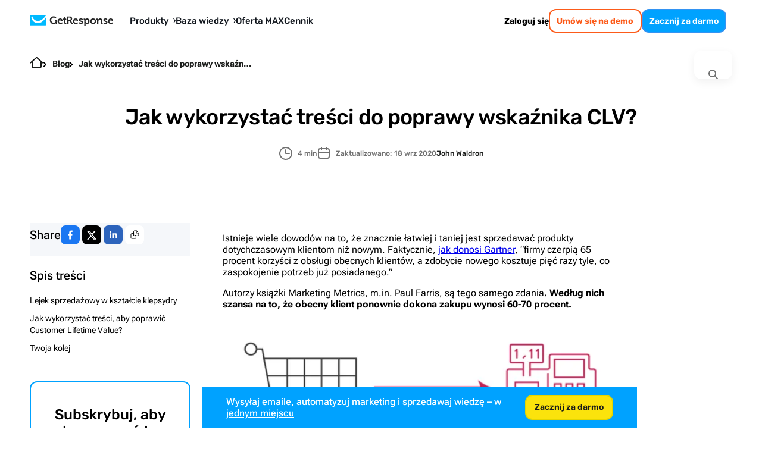

--- FILE ---
content_type: text/html; charset=utf-8
request_url: https://www.getresponse.pl/blog/jak-wykorzystac-tresci-do-poprawy-wskaznika-clv
body_size: 62423
content:
<!DOCTYPE html><html dir="ltr" lang="pl"><head><meta charSet="utf-8" data-next-head=""/><meta name="viewport" content="width=device-width" data-next-head=""/><link rel="preload" href="https://us-wn-g.gr-cdn.com/_next/static/media/RobotoFlex-basic.e0985f23.woff2" as="font" type="font/woff2" crossorigin="anonymous" data-next-head=""/><link rel="preload" href="https://us-wn-g.gr-cdn.com/_next/static/media/SourceSans3-basic.c901b1ac.woff2" as="font" type="font/woff2" crossorigin="anonymous" data-next-head=""/><link rel="preload" href="https://us-wn-g.gr-cdn.com/_next/static/media/Rubik-basic.6d1dafea.woff2" as="font" type="font/woff2" crossorigin="anonymous" data-next-head=""/><link rel="preload" href="https://us-wn-g.gr-cdn.com/_next/static/media/Lora-basic.552eec56.woff2" as="font" type="font/woff2" crossorigin="anonymous" data-next-head=""/><link rel="preload" href="https://us-wn-g.gr-cdn.com/_next/static/media/Greek400.f73d8a0a.woff2" as="font" type="font/woff2" crossorigin="anonymous" data-next-head=""/><title data-next-head="">Jak wykorzystać treści do poprawy wskaźnika CLV? | Blog GetResponse</title><meta name="robots" content="index,follow" data-next-head=""/><meta name="description" content="Wiele marek zastanawia się, jak poprawić wskaźnik CLV, czyli Customer Lifetime Value. A czy content marketing może im w tym pomóc?" data-next-head=""/><meta name="twitter:card" content="summary_large_image" data-next-head=""/><meta name="twitter:site" content="@getresponse" data-next-head=""/><meta property="og:title" content="Jak wykorzystać treści do poprawy wskaźnika CLV?" data-next-head=""/><meta property="og:description" content="Wiele marek zastanawia się, jak poprawić wskaźnik CLV, czyli Customer Lifetime Value. A czy content marketing może im w tym pomóc?" data-next-head=""/><meta property="og:url" content="https://www.getresponse.pl/blog/jak-wykorzystac-tresci-do-poprawy-wskaznika-clv" data-next-head=""/><meta property="og:type" content="website" data-next-head=""/><meta property="og:image" content="https://us-wd.gr-cdn.com/blog/2017/10/CLV_BLOG_GETRESPONSE.jpg" data-next-head=""/><link rel="canonical" href="https://www.getresponse.pl/blog/jak-wykorzystac-tresci-do-poprawy-wskaznika-clv" data-next-head=""/><meta http-equiv="content-language" content="pl" data-next-head=""/><link rel="apple-touch-icon" sizes="57x57" href="/global/favicons/apple-touch-icon-57x57.png"/><link rel="apple-touch-icon" sizes="60x60" href="/global/favicons/apple-touch-icon-60x60.png"/><link rel="apple-touch-icon" sizes="72x72" href="/global/favicons/apple-touch-icon-72x72.png"/><link rel="apple-touch-icon" sizes="76x76" href="/global/favicons/apple-touch-icon-76x76.png"/><link rel="apple-touch-icon" sizes="114x114" href="/global/favicons/apple-touch-icon-114x114.png"/><link rel="apple-touch-icon" sizes="120x120" href="/global/favicons/apple-touch-icon-120x120.png"/><link rel="apple-touch-icon" sizes="144x144" href="/global/favicons/apple-touch-icon-144x144.png"/><link rel="apple-touch-icon" sizes="152x152" href="/global/favicons/apple-touch-icon-152x152.png"/><link rel="apple-touch-icon" sizes="180x180" href="/global/favicons/apple-touch-icon-180x180.png"/><link rel="icon" type="image/png" href="/global/favicons/favicon-32x32.png" sizes=""/><link rel="icon" type="image/png" href="/global/favicons/favicon-194x194.png" sizes="19"/><link rel="icon" type="image/png" href="/global/favicons/favicon-96x96.png" sizes=""/><link rel="icon" type="image/png" href="/global/favicons/favicon-16x16.png" sizes=""/><link rel="icon" type="image/png" href="/global/favicons/android-chrome-192x192.png" sizes="19"/><link rel="manifest" href="/global/favicons/manifest.json" crossorigin="use-credentials"/><link rel="shortcut icon" href="/global/favicons/favicon.ico"/><meta name="apple-mobile-web-app-title" content="GetResponse"/><meta name="application-name" content="GetResponse"/><meta name="msapplication-TileColor" content="#ff0000"/><meta name="msapplication-TileImage" content="/global/favicons/mstile-144x144.png"/><meta name="msapplication-config" content="/global/favicons/browserconfig.xml"/><meta name="theme-color" content="#ffffff"/><meta property="fb:pages" content="56301559145"/><meta name="msvalidate.01" content="E71E64D9E3B6654D19BA422CABC27A57"/><link href="/opensearch.xml" rel="search" title="Search GetResponse" type="application/opensearchdescription+xml"/><link data-next-font="" rel="preconnect" href="/" crossorigin="anonymous"/><link rel="preload" href="https://us-wn-g.gr-cdn.com/_next/static/css/f877b1148470b7ca.css" as="style" crossorigin="anonymous"/><link rel="preload" href="https://us-wn-g.gr-cdn.com/_next/static/css/f71d60ce864b74cf.css" as="style" crossorigin="anonymous"/><link rel="preload" href="https://us-wn-g.gr-cdn.com/_next/static/css/dc99512759e2b478.css" as="style" crossorigin="anonymous"/><link rel="preload" href="https://us-wn-g.gr-cdn.com/_next/static/css/663b6ada201b098c.css" as="style" crossorigin="anonymous"/><link rel="preload" href="https://us-wn-g.gr-cdn.com/_next/static/css/bdc01ba08f40981c.css" as="style" crossorigin="anonymous"/><link rel="preload" href="https://us-wn-g.gr-cdn.com/_next/static/css/d668389ac4819d96.css" as="style" crossorigin="anonymous"/><link rel="preload" href="https://us-wn-g.gr-cdn.com/_next/static/css/b5e3a3cc0b2fd4fa.css" as="style" crossorigin="anonymous"/><script type="application/ld+json" data-next-head="">{"@context":"https://schema.org","@type":"BlogPosting","mainEntityOfPage":{"@type":"WebPage","@id":"%2Fblog%2Fjak-wykorzystac-tresci-do-poprawy-wskaznika-clv","url":"%2Fblog%2Fjak-wykorzystac-tresci-do-poprawy-wskaznika-clv"},"headline":"Jak wykorzystać treści do poprawy wskaźnika CLV? | Blog GetResponse","image":"https://us-wd.gr-cdn.com/getresponse-blog/sites/5/2019/10/0754/CLV_BLOG_GETRESPONSE.jpg","datePublished":"2017-10-27T00:00:00.000Z","dateModified":"2020-09-18T09:55:24.000Z","author":[{"name":"John Waldron","description":"Pisarz współpracujący z markITwrite, który regularnie pisze na temat stylu życia i technologii. Jest również autorem beletrystyki, który napisał wiele opowiadań, scenariuszy do sztuk oraz historii dla dzieci. Jest autorem bloga o zbieractwie, \"First Time Foragers: Recipes and Stories for Beginners\". Posiada tytuł licencjata z wyróżnieniem pierwszej klasy z angielskiego z twórczym pisaniem oraz magisterium z profesjonalnego pisania na University College Falmajth, Cornwall.","url":"https://www.getresponse.pl/blog/authors/john-waldron","@type":"Person"}],"publisher":{"@type":"Organization","name":"GetResponse","url":"https://www.getresponse.com","logo":{"@type":"ImageObject","url":"https://upload.wikimedia.org/wikipedia/commons/2/2c/GetResponse_Logo.png"}},"description":"Istnieje wiele dowodów na to, że znacznie łatwiej i taniej jest sprzedawać produkty dotychczasowym klientom niż nowym. Faktycznie, jak donosi Gartner, “firmy czerpią 65 procent korzyści z obsługi obecnych klientów, a zdobycie nowego kosztuje pięć razy tyle, co zaspokojenie potrzeb już posiadanego.”"}</script><script id="vwo-target-script" data-nscript="beforeInteractive" crossorigin="anonymous">class VWOTarget extends HTMLElement {
    constructor() {
        super();
    }

    setHtml(html) {
        if(!this.shadowRoot) {
            this.attachShadow({ mode: 'open' });
        }
        this.shadowRoot.innerHTML = html;
    }
}
customElements.define('vwo-target', VWOTarget);

</script><script id="gr-vwo-script" data-nscript="beforeInteractive" crossorigin="anonymous">window._vwo_code=window._vwo_code || (function() {
var account_id=4859,
version = 1.5,
settings_tolerance=2000,
library_tolerance=2500,
use_existing_jquery=false,
is_spa=1,
hide_element='body',
hide_element_style = 'opacity:0 !important;filter:alpha(opacity=0) !important;background:none !important',
/* DO NOT EDIT BELOW THIS LINE */
f=false,w=window,d=document,vwoCodeEl=d.querySelector('#vwoCode'),code={use_existing_jquery:function(){return use_existing_jquery},library_tolerance:function(){return library_tolerance},hide_element_style:function(){return'{'+hide_element_style+'}'},finish:function(){if(!f){f=true;var e=d.getElementById('_vis_opt_path_hides');if(e)e.parentNode.removeChild(e)}},finished:function(){return f},load:function(e){var t=d.createElement('script');t.fetchPriority='high';t.src=e;t.type='text/javascript';t.onerror=function(){_vwo_code.finish()};d.getElementsByTagName('head')[0].appendChild(t)},getVersion:function(){return version},getMatchedCookies:function(e){var t=[];if(document.cookie){t=document.cookie.match(e)||[]}return t},getCombinationCookie:function(){var e=code.getMatchedCookies(/(?:^|;)s?(_vis_opt_exp_d+_combi=[^;$]*)/gi);e=e.map(function(e){try{var t=decodeURIComponent(e);if(!/_vis_opt_exp_d+_combi=(?:d+,?)+s*$/.test(t)){return''}return t}catch(e){return''}});var i=[];e.forEach(function(e){var t=e.match(/([d,]+)/g);t&&i.push(t.join('-'))});return i.join('|')},init:function(){if(d.URL.indexOf('__vwo_disable__')>-1)return;w.settings_timer=setTimeout(function(){_vwo_code.finish()},settings_tolerance);var e=d.currentScript,t=d.createElement('style'),i=e&&!e.async?hide_element?hide_element+'{'+hide_element_style+'}':'':code.lA=1,n=d.getElementsByTagName('head')[0];t.setAttribute('id','_vis_opt_path_hides');vwoCodeEl&&t.setAttribute('nonce',vwoCodeEl.nonce);t.setAttribute('type','text/css');if(t.styleSheet)t.styleSheet.cssText=i;else t.appendChild(d.createTextNode(i));n.appendChild(t);var o=this.getCombinationCookie();this.load('https://dev.visualwebsiteoptimizer.com/j.php?a='+account_id+'&u='+encodeURIComponent(d.URL)+'&f='+ +is_spa+'&vn='+version+(o?'&c='+o:''));return settings_timer}};w._vwo_settings_timer = code.init();return code;}());</script><link rel="stylesheet" href="https://us-wn-g.gr-cdn.com/_next/static/css/f877b1148470b7ca.css" crossorigin="anonymous" data-n-g=""/><link rel="stylesheet" href="https://us-wn-g.gr-cdn.com/_next/static/css/f71d60ce864b74cf.css" crossorigin="anonymous" data-n-p=""/><link rel="stylesheet" href="https://us-wn-g.gr-cdn.com/_next/static/css/dc99512759e2b478.css" crossorigin="anonymous"/><link rel="stylesheet" href="https://us-wn-g.gr-cdn.com/_next/static/css/663b6ada201b098c.css" crossorigin="anonymous"/><link rel="stylesheet" href="https://us-wn-g.gr-cdn.com/_next/static/css/bdc01ba08f40981c.css" crossorigin="anonymous"/><link rel="stylesheet" href="https://us-wn-g.gr-cdn.com/_next/static/css/d668389ac4819d96.css" crossorigin="anonymous"/><link rel="stylesheet" href="https://us-wn-g.gr-cdn.com/_next/static/css/b5e3a3cc0b2fd4fa.css" crossorigin="anonymous"/><noscript data-n-css=""></noscript><script defer="" crossorigin="anonymous" noModule="" src="https://us-wn-g.gr-cdn.com/_next/static/chunks/polyfills-42372ed130431b0a.js"></script><script defer="" src="https://us-wn-g.gr-cdn.com/_next/static/chunks/4809-5d62bbd82c30970f.js" crossorigin="anonymous"></script><script defer="" src="https://us-wn-g.gr-cdn.com/_next/static/chunks/1681.4ae8cba995fc62b2.js" crossorigin="anonymous"></script><script defer="" src="https://us-wn-g.gr-cdn.com/_next/static/chunks/8532.8c341565a5f01cbd.js" crossorigin="anonymous"></script><script defer="" src="https://us-wn-g.gr-cdn.com/_next/static/chunks/5401.6e88d538d35fe5af.js" crossorigin="anonymous"></script><script src="https://us-wn-g.gr-cdn.com/_next/static/chunks/webpack-f861facf0807fc92.js" defer="" crossorigin="anonymous"></script><script src="https://us-wn-g.gr-cdn.com/_next/static/chunks/framework-f08116c7c93db030.js" defer="" crossorigin="anonymous"></script><script src="https://us-wn-g.gr-cdn.com/_next/static/chunks/main-27bbc7c811508605.js" defer="" crossorigin="anonymous"></script><script src="https://us-wn-g.gr-cdn.com/_next/static/chunks/pages/_app-d88bf68f88f54f7b.js" defer="" crossorigin="anonymous"></script><script src="https://us-wn-g.gr-cdn.com/_next/static/chunks/2954-accc8ea11e3add2c.js" defer="" crossorigin="anonymous"></script><script src="https://us-wn-g.gr-cdn.com/_next/static/chunks/6413-e425cc473b17943d.js" defer="" crossorigin="anonymous"></script><script src="https://us-wn-g.gr-cdn.com/_next/static/chunks/4464-4d5929f83abf1e73.js" defer="" crossorigin="anonymous"></script><script src="https://us-wn-g.gr-cdn.com/_next/static/chunks/2432-d431ae27fb514144.js" defer="" crossorigin="anonymous"></script><script src="https://us-wn-g.gr-cdn.com/_next/static/chunks/9147-6ffd5b32d2475c4d.js" defer="" crossorigin="anonymous"></script><script src="https://us-wn-g.gr-cdn.com/_next/static/chunks/3515-f7d2d0377e7fbbb8.js" defer="" crossorigin="anonymous"></script><script src="https://us-wn-g.gr-cdn.com/_next/static/chunks/9616-184e329afef6e33a.js" defer="" crossorigin="anonymous"></script><script src="https://us-wn-g.gr-cdn.com/_next/static/chunks/1552-f3fd06447c784256.js" defer="" crossorigin="anonymous"></script><script src="https://us-wn-g.gr-cdn.com/_next/static/chunks/pages/%5Blocale%5D/blog/%5Bslug%5D-47e39dc61deb1485.js" defer="" crossorigin="anonymous"></script><script src="https://us-wn-g.gr-cdn.com/_next/static/dc1264e35bef0587a5dc717ea8674c8d56803014/_buildManifest.js" defer="" crossorigin="anonymous"></script><script src="https://us-wn-g.gr-cdn.com/_next/static/dc1264e35bef0587a5dc717ea8674c8d56803014/_ssgManifest.js" defer="" crossorigin="anonymous"></script><style id="__jsx-e44dba0949790e8d">.wp-block-getresponse-table-of-contents a{color:var(--wp--preset--color--deep-sky-blue)}.wp-block-getresponse-table-of-contents a:hover{color:var(--wp--preset--color--hover-deep-sky-blue)}.wp-block-getresponse-table-of-contents .gr-toc__title-wrap{outline:none}.wp-block-getresponse-table-of-contents .gr-toc__title-wrap::marker{content:"";font-size:0;display:none}.wp-block-getresponse-table-of-contents .gr-toc__title-wrap::-webkit-details-marker{content:"";font-size:0;display:none}</style><style id="__jsx-e2801ecdfadd4213">@charset "UTF-8";.has-text-align-center,.wp-block-avatar.aligncenter,.wp-block-button.aligncenter,.wp-block-button__link.aligncenter,.wp-block-buttons.aligncenter,.wp-block-calendar,.wp-block-categories.wp-block-categories-dropdown.aligncenter,.wp-block-file.aligncenter,.wp-block-image.aligncenter,.wp-block-video.aligncenter{text-align:center}.wp-block-navigation,.wp-block-navigation.items-justified-center.is-vertical{--navigation-layout-align:center}.wp-block-comments-pagination .wp-block-comments-pagination-next-arrow:not(.is-arrow-chevron),.wp-block-comments-pagination .wp-block-comments-pagination-previous-arrow:not(.is-arrow-chevron),.wp-block-post-navigation-link .wp-block-post-navigation-link__arrow-next:not(.is-arrow-chevron),.wp-block-post-navigation-link .wp-block-post-navigation-link__arrow-previous:not(.is-arrow-chevron),.wp-block-query-pagination .wp-block-query-pagination-next-arrow:not(.is-arrow-chevron),.wp-block-query-pagination .wp-block-query-pagination-previous-arrow:not(.is-arrow-chevron){-webkit-transform:scalex(1);-moz-transform:scalex(1);-ms-transform:scalex(1);-o-transform:scalex(1);transform:scalex(1)}.wp-block-button__link,.wp-block-column,.wp-block-post-title,.wp-block-table .has-fixed-layout td,.wp-block-table .has-fixed-layout th,.wp-block-table.aligncenter td,.wp-block-table.aligncenter th,.wp-block-table.alignleft td,.wp-block-table.alignleft th,.wp-block-table.alignright td,.wp-block-table.alignright th{word-break:break-word}.wp-block-code code,.wp-block-post-terms .wp-block-post-terms__separator,.wp-block-preformatted,pre.wp-block-verse{white-space:pre-wrap}.wp-block-archives,.wp-block-audio,.wp-block-avatar,.wp-block-avatar img,.wp-block-categories,.wp-block-code,.wp-block-gallery.has-nested-images figure.wp-block-image.has-custom-border img,.wp-block-group,.wp-block-image.has-custom-border img,.wp-block-latest-posts,.wp-block-post-comments,ol,ul{-webkit-box-sizing:border-box;-moz-box-sizing:border-box;box-sizing:border-box}.wp-block-archives-dropdown label,.wp-block-navigation .wp-block-navigation-item__content{display:block}.wp-block-audio figcaption,.wp-block-embed figcaption,.wp-block-image figcaption,.wp-block-latest-posts__post-excerpt,.wp-block-video figcaption{margin-top:.5em;margin-bottom:1em}.wp-block-audio audio{width:100%;min-width:300px}.wp-block-button__link{cursor:pointer;display:inline-block;text-align:center;-webkit-box-sizing:border-box;-moz-box-sizing:border-box;box-sizing:border-box}.has-text-align-right,.wp-block-button__link.alignright,.wp-block-file.alignright,.wp-block-pullquote.has-text-align-right blockquote{text-align:right}:where(.wp-block-button__link){-webkit-box-shadow:none;-moz-box-shadow:none;box-shadow:none;text-decoration:none;-webkit-border-radius:9999px;-moz-border-radius:9999px;border-radius:9999px;padding:-webkit-calc(.667em + 2px)-webkit-calc(1.333em + 2px);padding:-moz-calc(.667em + 2px)-moz-calc(1.333em + 2px);padding:calc(.667em + 2px)calc(1.333em + 2px)}.wp-block-button[style*="text-decoration"] .wp-block-button__link,.wp-block-buttons[style*="text-decoration"] .wp-block-button,.wp-block-buttons[style*="text-decoration"] .wp-block-button__link{text-decoration:inherit}.wp-block-buttons>.wp-block-button.has-custom-width{max-width:none}.wp-block-buttons>.wp-block-button.has-custom-width .wp-block-button__link,.wp-block-column.is-vertically-aligned-bottom,.wp-block-column.is-vertically-aligned-center,.wp-block-column.is-vertically-aligned-top,.wp-block-gallery.has-nested-images.columns-1 figure.wp-block-image:not(#individual-image),.wp-block-navigation__responsive-close,.wp-block-post-featured-image.alignfull img,.wp-block-post-featured-image.alignwide img,.wp-block-search__label,.wp-block-video video{width:100%}.wp-block-buttons.has-custom-font-size .wp-block-button__link,.wp-block-buttons>.wp-block-button.has-custom-font-size .wp-block-button__link,.wp-block-latest-comments[class*="-font-size"] a,.wp-block-latest-comments[style*="font-size"] a{font-size:inherit}.wp-block-buttons>.wp-block-button.wp-block-button__width-25{width:-webkit-calc(25% - (var(--wp--style--block-gap,.5em)*.75));width:-moz-calc(25% - (var(--wp--style--block-gap,.5em)*.75));width:calc(25% - (var(--wp--style--block-gap,.5em)*.75))}.wp-block-buttons>.wp-block-button.wp-block-button__width-50{width:-webkit-calc(50% - (var(--wp--style--block-gap,.5em)*.5));width:-moz-calc(50% - (var(--wp--style--block-gap,.5em)*.5));width:calc(50% - (var(--wp--style--block-gap,.5em)*.5))}.wp-block-buttons>.wp-block-button.wp-block-button__width-75{width:-webkit-calc(75% - (var(--wp--style--block-gap,.5em)*.25));width:-moz-calc(75% - (var(--wp--style--block-gap,.5em)*.25));width:calc(75% - (var(--wp--style--block-gap,.5em)*.25))}.wp-block-buttons>.wp-block-button.wp-block-button__width-100{width:100%;-webkit-flex-basis:100%;-ms-flex-preferred-size:100%;flex-basis:100%}.wp-block-buttons.is-vertical>.wp-block-button.wp-block-button__width-25{width:25%}.wp-block-buttons.is-vertical>.wp-block-button.wp-block-button__width-50{width:50%}.wp-block-buttons.is-vertical>.wp-block-button.wp-block-button__width-75{width:75%}.wp-block-button.is-style-squared,.wp-block-button__link.wp-block-button.is-style-squared{-webkit-border-radius:0;-moz-border-radius:0;border-radius:0}.wp-block-button.no-border-radius,.wp-block-button__link.no-border-radius{-webkit-border-radius:0!important;-moz-border-radius:0!important;border-radius:0!important}.wp-block-button .wp-block-button__link.is-style-outline,.wp-block-button.is-style-outline>.wp-block-button__link{border:2px solid currentColor;padding:.667em 1.333em}.wp-block-button .wp-block-button__link.is-style-outline:not(.has-text-color),.wp-block-button.is-style-outline>.wp-block-button__link:not(.has-text-color){color:currentColor}.wp-block-button .wp-block-button__link.is-style-outline:not(.has-background),.wp-block-button.is-style-outline>.wp-block-button__link:not(.has-background){background-color:transparent;background-image:none}.wp-block-button .wp-block-button__link:where(.has-border-color){border-width:initial}.wp-block-button .wp-block-button__link:where([style*="border-top-color"]){border-top-width:initial}.wp-block-button .wp-block-button__link:where([style*="border-right-color"]){border-right-width:initial}.wp-block-button .wp-block-button__link:where([style*="border-bottom-color"]){border-bottom-width:initial}.wp-block-button .wp-block-button__link:where([style*="border-left-color"]){border-left-width:initial}.wp-block-button .wp-block-button__link:where([style*="border-style"]){border-width:initial}.wp-block-button .wp-block-button__link:where([style*="border-top-style"]){border-top-width:initial}.wp-block-button .wp-block-button__link:where([style*="border-right-style"]){border-right-width:initial}.wp-block-button .wp-block-button__link:where([style*="border-bottom-style"]){border-bottom-width:initial}.wp-block-button .wp-block-button__link:where([style*="border-left-style"]){border-left-width:initial}.wp-block-buttons.is-vertical{-webkit-box-orient:vertical;-webkit-box-direction:normal;-webkit-flex-direction:column;-moz-box-orient:vertical;-moz-box-direction:normal;-ms-flex-direction:column;flex-direction:column}.wp-block-buttons.is-vertical>.wp-block-button:last-child,.wp-block-details>:last-child,.wp-block-post-comments .comment-reply-title,.wp-block-post-comments-form .comment-reply-title{margin-bottom:0}.wp-block-buttons>.wp-block-button{display:inline-block;margin:0}.wp-block-buttons.is-content-justification-left,.wp-block-cover-image .wp-block-cover.has-left-content{-webkit-box-pack:start;-webkit-justify-content:flex-start;-moz-box-pack:start;-ms-flex-pack:start;justify-content:flex-start}.wp-block-buttons.is-content-justification-left.is-vertical,.wp-block-columns.are-vertically-aligned-top{-webkit-box-align:start;-webkit-align-items:flex-start;-moz-box-align:start;-ms-flex-align:start;align-items:flex-start}.blocks-gallery-grid:not(.has-nested-images).aligncenter .blocks-gallery-item figure,.items-justified-center,.wp-block-buttons.is-content-justification-center,.wp-block-comments-pagination.aligncenter,.wp-block-gallery.has-nested-images.aligncenter,.wp-block-gallery:not(.has-nested-images).aligncenter .blocks-gallery-item figure,.wp-block-query-pagination.aligncenter{-webkit-box-pack:center;-webkit-justify-content:center;-moz-box-pack:center;-ms-flex-pack:center;justify-content:center}.wp-block-buttons.is-content-justification-center.is-vertical,.wp-block-columns.are-vertically-aligned-center{-webkit-box-align:center;-webkit-align-items:center;-moz-box-align:center;-ms-flex-align:center;align-items:center}.items-justified-right,.wp-block-buttons.is-content-justification-right,.wp-block-cover-image .wp-block-cover.has-right-content,.wp-block-social-links.alignright{-webkit-box-pack:end;-webkit-justify-content:flex-end;-moz-box-pack:end;-ms-flex-pack:end;justify-content:flex-end}.wp-block-buttons.is-content-justification-right.is-vertical,.wp-block-columns.are-vertically-aligned-bottom{-webkit-box-align:end;-webkit-align-items:flex-end;-moz-box-align:end;-ms-flex-align:end;align-items:flex-end}.wp-block-buttons.is-content-justification-space-between{-webkit-box-pack:justify;-webkit-justify-content:space-between;-moz-box-pack:justify;-ms-flex-pack:justify;justify-content:space-between}.wp-block-buttons:not(.is-content-justification-space-between,.is-content-justification-right,.is-content-justification-left,.is-content-justification-center) .wp-block-button.aligncenter{margin-left:auto;margin-right:auto;width:100%}.wp-block-calendar td,.wp-block-calendar th{padding:.25em;border:1px solid}.wp-block-calendar th,.wp-block-post-comments .comment-meta b{font-weight:400}.wp-block-calendar caption,.wp-block-calendar table.has-background th{background-color:inherit}.wp-block-calendar table{width:100%;border-collapse:collapse}.wp-block-calendar table:where(:not(.has-text-color)){color:#40464d}.wp-block-calendar table:where(:not(.has-text-color)) td,.wp-block-calendar table:where(:not(.has-text-color)) th{border-color:#ddd}.wp-block-calendar table.has-text-color th,.wp-block-cover h1:not(.has-text-color),.wp-block-cover h2:not(.has-text-color),.wp-block-cover h3:not(.has-text-color),.wp-block-cover h4:not(.has-text-color),.wp-block-cover h5:not(.has-text-color),.wp-block-cover h6:not(.has-text-color),.wp-block-cover p:not(.has-text-color),.wp-block-cover-image h1:not(.has-text-color),.wp-block-cover-image h2:not(.has-text-color),.wp-block-cover-image h3:not(.has-text-color),.wp-block-cover-image h4:not(.has-text-color),.wp-block-cover-image h5:not(.has-text-color),.wp-block-cover-image h6:not(.has-text-color),.wp-block-cover-image p:not(.has-text-color),.wp-block-gallery.has-nested-images figure.wp-block-image figcaption a{color:inherit}:where(.wp-block-calendar table:not(.has-background) th){background:#ddd}.wp-block-categories.alignleft,.wp-block-latest-posts.alignleft,ul.wp-block-rss.alignleft{margin-right:2em}.wp-block-categories.alignright,.wp-block-latest-posts.alignright,ul.wp-block-rss.alignright{margin-left:2em}.wp-block-code code{display:block;font-family:inherit;word-wrap:break-word;overflow-wrap:break-word}.wp-block-columns{display:-webkit-box;display:-webkit-flex;display:-moz-box;display:-ms-flexbox;display:flex;-webkit-box-sizing:border-box;-moz-box-sizing:border-box;box-sizing:border-box;-webkit-flex-wrap:wrap!important;-ms-flex-wrap:wrap!important;flex-wrap:wrap!important;-webkit-box-align:initial!important;-webkit-align-items:initial!important;-moz-box-align:initial!important;-ms-flex-align:initial!important;align-items:initial!important}@media(max-width:781px){.wp-block-columns:not(.is-not-stacked-on-mobile)>.wp-block-column{-webkit-flex-basis:100%!important;-ms-flex-preferred-size:100%!important;flex-basis:100%!important}}.wp-block-columns.is-not-stacked-on-mobile{-webkit-flex-wrap:nowrap!important;-ms-flex-wrap:nowrap!important;flex-wrap:nowrap!important}.wp-block-columns.is-not-stacked-on-mobile>.wp-block-column{-webkit-flex-basis:0;-ms-flex-preferred-size:0;flex-basis:0;-webkit-box-flex:1;-webkit-flex-grow:1;-moz-box-flex:1;-ms-flex-positive:1;flex-grow:1}.wp-block-columns.is-not-stacked-on-mobile>.wp-block-column[style*="flex-basis"]{-webkit-box-flex:0;-webkit-flex-grow:0;-moz-box-flex:0;-ms-flex-positive:0;flex-grow:0}:where(.wp-block-columns){margin-bottom:1.75em}:where(.wp-block-columns.has-background){padding:1.25em 2.375em}.wp-block-column{-webkit-box-flex:1;-webkit-flex-grow:1;-moz-box-flex:1;-ms-flex-positive:1;flex-grow:1;min-width:0;word-wrap:break-word;overflow-wrap:break-word}.wp-block-column.is-vertically-aligned-top,.wp-block-gallery:not(.is-cropped) .blocks-gallery-item{-webkit-align-self:flex-start;-ms-flex-item-align:start;align-self:flex-start}.wp-block-column.is-vertically-aligned-center,.wp-block-media-text .wp-block-media-text__content,.wp-block-media-text .wp-block-media-text__media,.wp-block-media-text.is-vertically-aligned-center .wp-block-media-text__content,.wp-block-media-text.is-vertically-aligned-center .wp-block-media-text__media{-webkit-align-self:center;-ms-flex-item-align:center;align-self:center}.wp-block-column.is-vertically-aligned-bottom{-webkit-align-self:flex-end;-ms-flex-item-align:end;align-self:flex-end}.wp-block-comment-template.alignleft,.wp-block-post-comments .alignleft{float:left}.wp-block-comment-template.alignright,.wp-block-post-comments .alignright{float:right}.wp-block-post-comments .navigation::after{content:"";display:table;clear:both}.wp-block-post-comments .commentlist{clear:both;list-style:none;margin:0;padding:0}.wp-block-post-comments .commentlist .comment{min-height:2.25em;padding-left:3.25em}.wp-block-post-comments .commentlist .comment p{font-size:1em;line-height:1.8;margin:1em 0}.wp-block-post-comments .commentlist .children{list-style:none;margin:0;padding:0}.wp-block-post-comments .comment-author{line-height:1.5}.wp-block-post-comments .comment-author .avatar{-webkit-border-radius:1.5em;-moz-border-radius:1.5em;border-radius:1.5em;display:block;float:left;height:2.5em;margin-top:.5em;margin-right:.75em;width:2.5em}.wp-block-post-comments .comment-author cite{font-style:normal}.wp-block-post-comments .comment-meta{font-size:.875em;line-height:1.5}.wp-block-post-comments .comment-meta .comment-awaiting-moderation{margin-top:1em;margin-bottom:1em;display:block}.is-small-text,.wp-block-post-comments .comment-body .commentmetadata{font-size:.875em}.wp-block-post-comments .comment-form-author label,.wp-block-post-comments .comment-form-comment label,.wp-block-post-comments .comment-form-email label,.wp-block-post-comments .comment-form-url label,.wp-block-post-comments-form .comment-form-author label,.wp-block-post-comments-form .comment-form-email label,.wp-block-post-comments-form .comment-form-url label{display:block;margin-bottom:.25em}.wp-block-post-comments .comment-form input:not([type="submit"]):not([type="checkbox"]),.wp-block-post-comments .comment-form textarea,.wp-block-post-comments-form .comment-form input:not([type="submit"]):not([type="checkbox"]),.wp-block-post-comments-form .comment-form textarea{display:block;-webkit-box-sizing:border-box;-moz-box-sizing:border-box;box-sizing:border-box;width:100%}.wp-block-post-comments .comment-form-cookies-consent,.wp-block-post-comments-form .comment-form-cookies-consent{display:-webkit-box;display:-webkit-flex;display:-moz-box;display:-ms-flexbox;display:flex;gap:.25em}.wp-block-navigation .wp-block-page-list,.wp-block-navigation__container,.wp-block-navigation__responsive-close,.wp-block-navigation__responsive-container,.wp-block-navigation__responsive-container-content,.wp-block-navigation__responsive-container.is-menu-open .wp-block-navigation__responsive-container-content .wp-block-navigation__container,.wp-block-navigation__responsive-container.is-menu-open .wp-block-navigation__responsive-container-content .wp-block-navigation__submenu-container,.wp-block-navigation__responsive-dialog{gap:inherit}.wp-block-post-comments .comment-form-cookies-consent #wp-comment-cookies-consent,.wp-block-post-comments-form .comment-form-cookies-consent #wp-comment-cookies-consent{margin-top:.35em}.wp-block-post-comments .comment-reply-title :where(small){font-size:var(--wp--preset--font-size--medium,smaller);margin-left:.5em}.wp-block-post-comments .reply{font-size:.875em;margin-bottom:1.4em}.wp-block-post-comments input:not([type="submit"]),.wp-block-post-comments textarea,.wp-block-post-comments-form input:not([type="submit"]),.wp-block-post-comments-form textarea{border:1px solid#949494;font-size:1em;font-family:inherit}.wp-block-post-comments input:not([type="submit"]):not([type="checkbox"]),.wp-block-post-comments textarea,.wp-block-post-comments-form input:not([type="submit"]):not([type="checkbox"]),.wp-block-post-comments-form textarea{padding:-webkit-calc(.667em + 2px);padding:-moz-calc(.667em + 2px);padding:calc(.667em + 2px)}:where(.wp-block-post-comments input[type="submit"]){border:none}.wp-block-comments-pagination>.wp-block-comments-pagination-next,.wp-block-comments-pagination>.wp-block-comments-pagination-numbers,.wp-block-comments-pagination>.wp-block-comments-pagination-previous,.wp-block-query-pagination>.wp-block-query-pagination-next,.wp-block-query-pagination>.wp-block-query-pagination-numbers,.wp-block-query-pagination>.wp-block-query-pagination-previous{margin-right:.5em;margin-bottom:.5em}.blocks-gallery-grid:not(.has-nested-images) .blocks-gallery-image:last-child,.blocks-gallery-grid:not(.has-nested-images) .blocks-gallery-image:nth-of-type(2n),.blocks-gallery-grid:not(.has-nested-images) .blocks-gallery-item:last-child,.blocks-gallery-grid:not(.has-nested-images) .blocks-gallery-item:nth-of-type(2n),.wp-block-comments-pagination>.wp-block-comments-pagination-next:last-child,.wp-block-comments-pagination>.wp-block-comments-pagination-numbers:last-child,.wp-block-comments-pagination>.wp-block-comments-pagination-previous:last-child,.wp-block-gallery:not(.has-nested-images) .blocks-gallery-image:last-child,.wp-block-gallery:not(.has-nested-images) .blocks-gallery-image:nth-of-type(2n),.wp-block-gallery:not(.has-nested-images) .blocks-gallery-item:last-child,.wp-block-gallery:not(.has-nested-images) .blocks-gallery-item:nth-of-type(2n),.wp-block-query-pagination>.wp-block-query-pagination-next:last-child,.wp-block-query-pagination>.wp-block-query-pagination-numbers:last-child,.wp-block-query-pagination>.wp-block-query-pagination-previous:last-child,.wp-block-text-columns .wp-block-column:last-child{margin-right:0}.wp-block-comments-pagination .wp-block-comments-pagination-previous-arrow,.wp-block-query-pagination .wp-block-query-pagination-previous-arrow{margin-right:1ch;display:inline-block}.wp-block-comments-pagination .wp-block-comments-pagination-next-arrow,.wp-block-query-pagination .wp-block-query-pagination-next-arrow{margin-left:1ch;display:inline-block}.wp-block-comment-template{-webkit-box-sizing:border-box;-moz-box-sizing:border-box;box-sizing:border-box;margin-bottom:0;max-width:100%;list-style:none;padding:0}.wp-block-comment-template li{clear:both}.wp-block-comment-template ol{margin-bottom:0;max-width:100%;list-style:none;padding-left:2rem}.wp-block-comment-template.aligncenter{margin-left:auto;margin-right:auto;width:-moz-fit-content;width:-webkit-fit-content;width:-moz-fit-content;width:fit-content}.wp-block-cover,.wp-block-cover-image{position:relative;background-position:center center;min-height:430px;display:-webkit-box;display:-webkit-flex;display:-moz-box;display:-ms-flexbox;display:flex;-webkit-box-pack:center;-webkit-justify-content:center;-moz-box-pack:center;-ms-flex-pack:center;justify-content:center;-webkit-box-align:center;-webkit-align-items:center;-moz-box-align:center;-ms-flex-align:center;align-items:center;padding:1em;overflow:hidden;overflow:clip;-webkit-box-sizing:border-box;-moz-box-sizing:border-box;box-sizing:border-box}.wp-block-cover .has-background-dim:not([class*="-background-color"]),.wp-block-cover-image .has-background-dim:not([class*="-background-color"]),.wp-block-cover-image.has-background-dim:not([class*="-background-color"]),.wp-block-cover.has-background-dim:not([class*="-background-color"]){background-color:#000}.wp-block-cover .has-background-dim.has-background-gradient,.wp-block-cover-image .has-background-dim.has-background-gradient,.wp-block-post-featured-image .wp-block-post-featured-image__overlay.has-background-gradient{background-color:transparent}.wp-block-cover-image.has-background-dim::before,.wp-block-cover.has-background-dim::before{content:"";background-color:inherit}.wp-block-cover .wp-block-cover__background,.wp-block-cover .wp-block-cover__gradient-background,.wp-block-cover-image .wp-block-cover__background,.wp-block-cover-image .wp-block-cover__gradient-background,.wp-block-cover-image.has-background-dim:not(.has-background-gradient)::before,.wp-block-cover.has-background-dim:not(.has-background-gradient)::before{position:absolute;top:0;left:0;bottom:0;right:0;z-index:1;opacity:.5}.wp-block-cover .wp-block-cover__background.has-background-dim.has-background-dim-10,.wp-block-cover .wp-block-cover__gradient-background.has-background-dim.has-background-dim-10,.wp-block-cover-image .wp-block-cover__background.has-background-dim.has-background-dim-10,.wp-block-cover-image .wp-block-cover__gradient-background.has-background-dim.has-background-dim-10,.wp-block-cover-image.has-background-dim.has-background-dim-10 .wp-block-cover__background,.wp-block-cover-image.has-background-dim.has-background-dim-10 .wp-block-cover__gradient-background,.wp-block-cover-image.has-background-dim.has-background-dim-10:not(.has-background-gradient)::before,.wp-block-cover.has-background-dim.has-background-dim-10 .wp-block-cover__background,.wp-block-cover.has-background-dim.has-background-dim-10 .wp-block-cover__gradient-background,.wp-block-cover.has-background-dim.has-background-dim-10:not(.has-background-gradient)::before{opacity:.1}.wp-block-cover .wp-block-cover__background.has-background-dim.has-background-dim-20,.wp-block-cover .wp-block-cover__gradient-background.has-background-dim.has-background-dim-20,.wp-block-cover-image .wp-block-cover__background.has-background-dim.has-background-dim-20,.wp-block-cover-image .wp-block-cover__gradient-background.has-background-dim.has-background-dim-20,.wp-block-cover-image.has-background-dim.has-background-dim-20 .wp-block-cover__background,.wp-block-cover-image.has-background-dim.has-background-dim-20 .wp-block-cover__gradient-background,.wp-block-cover-image.has-background-dim.has-background-dim-20:not(.has-background-gradient)::before,.wp-block-cover.has-background-dim.has-background-dim-20 .wp-block-cover__background,.wp-block-cover.has-background-dim.has-background-dim-20 .wp-block-cover__gradient-background,.wp-block-cover.has-background-dim.has-background-dim-20:not(.has-background-gradient)::before{opacity:.2}.wp-block-cover .wp-block-cover__background.has-background-dim.has-background-dim-30,.wp-block-cover .wp-block-cover__gradient-background.has-background-dim.has-background-dim-30,.wp-block-cover-image .wp-block-cover__background.has-background-dim.has-background-dim-30,.wp-block-cover-image .wp-block-cover__gradient-background.has-background-dim.has-background-dim-30,.wp-block-cover-image.has-background-dim.has-background-dim-30 .wp-block-cover__background,.wp-block-cover-image.has-background-dim.has-background-dim-30 .wp-block-cover__gradient-background,.wp-block-cover-image.has-background-dim.has-background-dim-30:not(.has-background-gradient)::before,.wp-block-cover.has-background-dim.has-background-dim-30 .wp-block-cover__background,.wp-block-cover.has-background-dim.has-background-dim-30 .wp-block-cover__gradient-background,.wp-block-cover.has-background-dim.has-background-dim-30:not(.has-background-gradient)::before{opacity:.3}.wp-block-cover .wp-block-cover__background.has-background-dim.has-background-dim-40,.wp-block-cover .wp-block-cover__gradient-background.has-background-dim.has-background-dim-40,.wp-block-cover-image .wp-block-cover__background.has-background-dim.has-background-dim-40,.wp-block-cover-image .wp-block-cover__gradient-background.has-background-dim.has-background-dim-40,.wp-block-cover-image.has-background-dim.has-background-dim-40 .wp-block-cover__background,.wp-block-cover-image.has-background-dim.has-background-dim-40 .wp-block-cover__gradient-background,.wp-block-cover-image.has-background-dim.has-background-dim-40:not(.has-background-gradient)::before,.wp-block-cover.has-background-dim.has-background-dim-40 .wp-block-cover__background,.wp-block-cover.has-background-dim.has-background-dim-40 .wp-block-cover__gradient-background,.wp-block-cover.has-background-dim.has-background-dim-40:not(.has-background-gradient)::before{opacity:.4}.wp-block-cover .wp-block-cover__background.has-background-dim.has-background-dim-50,.wp-block-cover .wp-block-cover__gradient-background.has-background-dim.has-background-dim-50,.wp-block-cover-image .wp-block-cover__background.has-background-dim.has-background-dim-50,.wp-block-cover-image .wp-block-cover__gradient-background.has-background-dim.has-background-dim-50,.wp-block-cover-image.has-background-dim.has-background-dim-50 .wp-block-cover__background,.wp-block-cover-image.has-background-dim.has-background-dim-50 .wp-block-cover__gradient-background,.wp-block-cover-image.has-background-dim.has-background-dim-50:not(.has-background-gradient)::before,.wp-block-cover.has-background-dim.has-background-dim-50 .wp-block-cover__background,.wp-block-cover.has-background-dim.has-background-dim-50 .wp-block-cover__gradient-background,.wp-block-cover.has-background-dim.has-background-dim-50:not(.has-background-gradient)::before{opacity:.5}.wp-block-cover .wp-block-cover__background.has-background-dim.has-background-dim-60,.wp-block-cover .wp-block-cover__gradient-background.has-background-dim.has-background-dim-60,.wp-block-cover-image .wp-block-cover__background.has-background-dim.has-background-dim-60,.wp-block-cover-image .wp-block-cover__gradient-background.has-background-dim.has-background-dim-60,.wp-block-cover-image.has-background-dim.has-background-dim-60 .wp-block-cover__background,.wp-block-cover-image.has-background-dim.has-background-dim-60 .wp-block-cover__gradient-background,.wp-block-cover-image.has-background-dim.has-background-dim-60:not(.has-background-gradient)::before,.wp-block-cover.has-background-dim.has-background-dim-60 .wp-block-cover__background,.wp-block-cover.has-background-dim.has-background-dim-60 .wp-block-cover__gradient-background,.wp-block-cover.has-background-dim.has-background-dim-60:not(.has-background-gradient)::before{opacity:.6}.wp-block-cover .wp-block-cover__background.has-background-dim.has-background-dim-70,.wp-block-cover .wp-block-cover__gradient-background.has-background-dim.has-background-dim-70,.wp-block-cover-image .wp-block-cover__background.has-background-dim.has-background-dim-70,.wp-block-cover-image .wp-block-cover__gradient-background.has-background-dim.has-background-dim-70,.wp-block-cover-image.has-background-dim.has-background-dim-70 .wp-block-cover__background,.wp-block-cover-image.has-background-dim.has-background-dim-70 .wp-block-cover__gradient-background,.wp-block-cover-image.has-background-dim.has-background-dim-70:not(.has-background-gradient)::before,.wp-block-cover.has-background-dim.has-background-dim-70 .wp-block-cover__background,.wp-block-cover.has-background-dim.has-background-dim-70 .wp-block-cover__gradient-background,.wp-block-cover.has-background-dim.has-background-dim-70:not(.has-background-gradient)::before{opacity:.7}.wp-block-cover .wp-block-cover__background.has-background-dim.has-background-dim-80,.wp-block-cover .wp-block-cover__gradient-background.has-background-dim.has-background-dim-80,.wp-block-cover-image .wp-block-cover__background.has-background-dim.has-background-dim-80,.wp-block-cover-image .wp-block-cover__gradient-background.has-background-dim.has-background-dim-80,.wp-block-cover-image.has-background-dim.has-background-dim-80 .wp-block-cover__background,.wp-block-cover-image.has-background-dim.has-background-dim-80 .wp-block-cover__gradient-background,.wp-block-cover-image.has-background-dim.has-background-dim-80:not(.has-background-gradient)::before,.wp-block-cover.has-background-dim.has-background-dim-80 .wp-block-cover__background,.wp-block-cover.has-background-dim.has-background-dim-80 .wp-block-cover__gradient-background,.wp-block-cover.has-background-dim.has-background-dim-80:not(.has-background-gradient)::before{opacity:.8}.wp-block-cover .wp-block-cover__background.has-background-dim.has-background-dim-90,.wp-block-cover .wp-block-cover__gradient-background.has-background-dim.has-background-dim-90,.wp-block-cover-image .wp-block-cover__background.has-background-dim.has-background-dim-90,.wp-block-cover-image .wp-block-cover__gradient-background.has-background-dim.has-background-dim-90,.wp-block-cover-image.has-background-dim.has-background-dim-90 .wp-block-cover__background,.wp-block-cover-image.has-background-dim.has-background-dim-90 .wp-block-cover__gradient-background,.wp-block-cover-image.has-background-dim.has-background-dim-90:not(.has-background-gradient)::before,.wp-block-cover.has-background-dim.has-background-dim-90 .wp-block-cover__background,.wp-block-cover.has-background-dim.has-background-dim-90 .wp-block-cover__gradient-background,.wp-block-cover.has-background-dim.has-background-dim-90:not(.has-background-gradient)::before{opacity:.9}.wp-block-cover .wp-block-cover__background.has-background-dim.has-background-dim-100,.wp-block-cover .wp-block-cover__gradient-background.has-background-dim.has-background-dim-100,.wp-block-cover-image .wp-block-cover__background.has-background-dim.has-background-dim-100,.wp-block-cover-image .wp-block-cover__gradient-background.has-background-dim.has-background-dim-100,.wp-block-cover-image.has-background-dim.has-background-dim-100 .wp-block-cover__background,.wp-block-cover-image.has-background-dim.has-background-dim-100 .wp-block-cover__gradient-background,.wp-block-cover-image.has-background-dim.has-background-dim-100:not(.has-background-gradient)::before,.wp-block-cover.has-background-dim.has-background-dim-100 .wp-block-cover__background,.wp-block-cover.has-background-dim.has-background-dim-100 .wp-block-cover__gradient-background,.wp-block-cover.has-background-dim.has-background-dim-100:not(.has-background-gradient)::before{opacity:1}.wp-block-cover .wp-block-cover__background.has-background-dim.has-background-dim-0,.wp-block-cover .wp-block-cover__gradient-background.has-background-dim.has-background-dim-0,.wp-block-cover-image .wp-block-cover__background.has-background-dim.has-background-dim-0,.wp-block-cover-image .wp-block-cover__gradient-background.has-background-dim.has-background-dim-0,.wp-block-post-featured-image .wp-block-post-featured-image__overlay.has-background-dim-0{opacity:0}.blocks-gallery-grid:not(.has-nested-images).alignleft,.blocks-gallery-grid:not(.has-nested-images).alignright,.wp-block-cover-image.alignleft,.wp-block-cover-image.alignright,.wp-block-cover.alignleft,.wp-block-cover.alignright,.wp-block-gallery.has-nested-images.alignleft,.wp-block-gallery.has-nested-images.alignright,.wp-block-gallery:not(.has-nested-images).alignleft,.wp-block-gallery:not(.has-nested-images).alignright{max-width:420px;width:100%}.wp-block-cover-image::after,.wp-block-cover::after{display:block;content:"";font-size:0;min-height:inherit}.wp-block-cover-image.aligncenter,.wp-block-cover-image.alignleft,.wp-block-cover-image.alignright,.wp-block-cover.aligncenter,.wp-block-cover.alignleft,.wp-block-cover.alignright,.wp-block-gallery.has-nested-images.is-cropped figure.wp-block-image:not(#individual-image)>a,.wp-block-gallery.has-nested-images.is-cropped figure.wp-block-image:not(#individual-image)>div:not(.components-drop-zone){display:-webkit-box;display:-webkit-flex;display:-moz-box;display:-ms-flexbox;display:flex}.wp-block-cover .wp-block-cover__inner-container,.wp-block-cover-image .wp-block-cover__inner-container{width:100%;z-index:1;color:inherit}.wp-block-cover-image.is-position-top-left,.wp-block-cover.is-position-top-left{-webkit-box-align:start;-webkit-align-items:flex-start;-moz-box-align:start;-ms-flex-align:start;align-items:flex-start;-webkit-box-pack:start;-webkit-justify-content:flex-start;-moz-box-pack:start;-ms-flex-pack:start;justify-content:flex-start}.wp-block-cover-image.is-position-top-center,.wp-block-cover.is-position-top-center{-webkit-box-align:start;-webkit-align-items:flex-start;-moz-box-align:start;-ms-flex-align:start;align-items:flex-start;-webkit-box-pack:center;-webkit-justify-content:center;-moz-box-pack:center;-ms-flex-pack:center;justify-content:center}.wp-block-cover-image.is-position-top-right,.wp-block-cover.is-position-top-right{-webkit-box-align:start;-webkit-align-items:flex-start;-moz-box-align:start;-ms-flex-align:start;align-items:flex-start;-webkit-box-pack:end;-webkit-justify-content:flex-end;-moz-box-pack:end;-ms-flex-pack:end;justify-content:flex-end}.wp-block-cover-image.is-position-center-left,.wp-block-cover.is-position-center-left{-webkit-box-align:center;-webkit-align-items:center;-moz-box-align:center;-ms-flex-align:center;align-items:center;-webkit-box-pack:start;-webkit-justify-content:flex-start;-moz-box-pack:start;-ms-flex-pack:start;justify-content:flex-start}.wp-block-cover-image.is-position-center-center,.wp-block-cover.is-position-center-center{-webkit-box-align:center;-webkit-align-items:center;-moz-box-align:center;-ms-flex-align:center;align-items:center;-webkit-box-pack:center;-webkit-justify-content:center;-moz-box-pack:center;-ms-flex-pack:center;justify-content:center}.wp-block-cover-image.is-position-center-right,.wp-block-cover.is-position-center-right{-webkit-box-align:center;-webkit-align-items:center;-moz-box-align:center;-ms-flex-align:center;align-items:center;-webkit-box-pack:end;-webkit-justify-content:flex-end;-moz-box-pack:end;-ms-flex-pack:end;justify-content:flex-end}.wp-block-cover-image.is-position-bottom-left,.wp-block-cover.is-position-bottom-left{-webkit-box-align:end;-webkit-align-items:flex-end;-moz-box-align:end;-ms-flex-align:end;align-items:flex-end;-webkit-box-pack:start;-webkit-justify-content:flex-start;-moz-box-pack:start;-ms-flex-pack:start;justify-content:flex-start}.wp-block-cover-image.is-position-bottom-center,.wp-block-cover.is-position-bottom-center{-webkit-box-align:end;-webkit-align-items:flex-end;-moz-box-align:end;-ms-flex-align:end;align-items:flex-end;-webkit-box-pack:center;-webkit-justify-content:center;-moz-box-pack:center;-ms-flex-pack:center;justify-content:center}.wp-block-cover-image.is-position-bottom-right,.wp-block-cover.is-position-bottom-right{-webkit-box-align:end;-webkit-align-items:flex-end;-moz-box-align:end;-ms-flex-align:end;align-items:flex-end;-webkit-box-pack:end;-webkit-justify-content:flex-end;-moz-box-pack:end;-ms-flex-pack:end;justify-content:flex-end}.wp-block-cover-image.has-custom-content-position.has-custom-content-position .wp-block-cover__inner-container,.wp-block-cover.has-custom-content-position.has-custom-content-position .wp-block-cover__inner-container{margin:0;width:auto}.wp-block-cover .wp-block-cover__image-background,.wp-block-cover video.wp-block-cover__video-background,.wp-block-cover-image .wp-block-cover__image-background,.wp-block-cover-image video.wp-block-cover__video-background{position:absolute;top:0;left:0;right:0;bottom:0;margin:0;padding:0;width:100%;height:100%;max-width:none;max-height:none;-o-object-fit:cover;object-fit:cover;outline:0;border:none;-webkit-box-shadow:none;-moz-box-shadow:none;box-shadow:none}.wp-block-cover-image.has-parallax,.wp-block-cover.has-parallax,.wp-block-cover__image-background.has-parallax,video.wp-block-cover__video-background.has-parallax{background-attachment:fixed;-webkit-background-size:cover;-moz-background-size:cover;-o-background-size:cover;background-size:cover;background-repeat:no-repeat}@supports(-webkit-touch-callout:inherit){.wp-block-cover-image.has-parallax,.wp-block-cover.has-parallax,.wp-block-cover__image-background.has-parallax,video.wp-block-cover__video-background.has-parallax{background-attachment:scroll}}.wp-block-cover-image.is-repeated,.wp-block-cover.is-repeated,.wp-block-cover__image-background.is-repeated,video.wp-block-cover__video-background.is-repeated{background-repeat:repeat;-webkit-background-size:auto;-moz-background-size:auto;-o-background-size:auto;background-size:auto}.wp-block-cover__image-background,.wp-block-cover__video-background{z-index:0}.wp-block-cover-image-text,.wp-block-cover-image-text a,.wp-block-cover-image-text a:active,.wp-block-cover-image-text a:focus,.wp-block-cover-image-text a:hover,.wp-block-cover-text,.wp-block-cover-text a,.wp-block-cover-text a:active,.wp-block-cover-text a:focus,.wp-block-cover-text a:hover,section.wp-block-cover-image h2,section.wp-block-cover-image h2 a,section.wp-block-cover-image h2 a:active,section.wp-block-cover-image h2 a:focus,section.wp-block-cover-image h2 a:hover{color:#fff}.wp-block-cover-image.has-left-content .wp-block-cover-image-text,.wp-block-cover.has-left-content .wp-block-cover-text,section.wp-block-cover-image.has-left-content>h2{margin-left:0;text-align:left}.wp-block-cover-image.has-right-content .wp-block-cover-image-text,.wp-block-cover.has-right-content .wp-block-cover-text,section.wp-block-cover-image.has-right-content>h2{margin-right:0;text-align:right}.wp-block-cover .wp-block-cover-text,.wp-block-cover-image .wp-block-cover-image-text,section.wp-block-cover-image>h2{font-size:2em;line-height:1.25;z-index:1;margin-bottom:0;max-width:840px;padding:.44em;text-align:center}:where(.wp-block-cover-image:not(.has-text-color)),:where(.wp-block-cover:not(.has-text-color)){color:#fff}:where(.wp-block-cover-image.is-light:not(.has-text-color)),:where(.wp-block-cover.is-light:not(.has-text-color)){color:#000}.wp-block-details{-webkit-box-sizing:border-box;-moz-box-sizing:border-box;box-sizing:border-box;overflow:hidden}.wp-block-details summary{cursor:pointer}.wp-block-details>:not(summary){-webkit-margin-before:var(--wp--style--block-gap);margin-block-start:var(--wp--style--block-gap);-webkit-margin-after:0;margin-block-end:0}.wp-block-embed.alignleft,.wp-block-embed.alignright,.wp-block[data-align="left"]>[data-type="core/embed"],.wp-block[data-align="right"]>[data-type="core/embed"]{max-width:360px;width:100%}.wp-block-embed.alignleft .wp-block-embed__wrapper,.wp-block-embed.alignright .wp-block-embed__wrapper,.wp-block[data-align="left"]>[data-type="core/embed"] .wp-block-embed__wrapper,.wp-block[data-align="right"]>[data-type="core/embed"] .wp-block-embed__wrapper{min-width:280px}.wp-block-cover .wp-block-embed{min-width:320px;min-height:240px}.wp-block-embed{word-wrap:break-word;overflow-wrap:break-word}.wp-block-embed iframe{max-width:100%}.wp-block-embed__wrapper,.wp-block-navigation__responsive-dialog,.wp-block-pullquote cite,.wp-block-pullquote footer{position:relative}.wp-embed-responsive .wp-has-aspect-ratio .wp-block-embed__wrapper::before{content:"";display:block;padding-top:50%}.wp-embed-responsive .wp-has-aspect-ratio iframe{position:absolute;top:0;right:0;bottom:0;left:0;height:100%;width:100%}.wp-embed-responsive .wp-embed-aspect-21-9 .wp-block-embed__wrapper::before{padding-top:42.85%}.wp-embed-responsive .wp-embed-aspect-18-9 .wp-block-embed__wrapper::before{padding-top:50%}.wp-embed-responsive .wp-embed-aspect-16-9 .wp-block-embed__wrapper::before{padding-top:56.25%}.wp-embed-responsive .wp-embed-aspect-4-3 .wp-block-embed__wrapper::before{padding-top:75%}.wp-embed-responsive .wp-embed-aspect-1-1 .wp-block-embed__wrapper::before{padding-top:100%}.wp-embed-responsive .wp-embed-aspect-9-16 .wp-block-embed__wrapper::before{padding-top:177.77%}.wp-embed-responsive .wp-embed-aspect-1-2 .wp-block-embed__wrapper::before{padding-top:200%}.wp-block-file:not(.wp-element-button){font-size:.8em}.wp-block-file *+.wp-block-file__button{margin-left:.75em}:where(.wp-block-file){margin-bottom:1.5em}.wp-block-file__embed{margin-bottom:1em}:where(.wp-block-file__button){-webkit-border-radius:2em;-moz-border-radius:2em;border-radius:2em;padding:.5em 1em;display:inline-block}:where(.wp-block-file__button):is(a):active,:where(.wp-block-file__button):is(a):focus,:where(.wp-block-file__button):is(a):hover,:where(.wp-block-file__button):is(a):visited{-webkit-box-shadow:none;-moz-box-shadow:none;box-shadow:none;color:#fff;opacity:.85;text-decoration:none}.blocks-gallery-grid:not(.has-nested-images),.wp-block-gallery:not(.has-nested-images){display:-webkit-box;display:-webkit-flex;display:-moz-box;display:-ms-flexbox;display:flex;-webkit-flex-wrap:wrap;-ms-flex-wrap:wrap;flex-wrap:wrap;list-style-type:none;padding:0;margin:0}.blocks-gallery-grid:not(.has-nested-images) .blocks-gallery-image,.blocks-gallery-grid:not(.has-nested-images) .blocks-gallery-item,.wp-block-gallery:not(.has-nested-images) .blocks-gallery-image,.wp-block-gallery:not(.has-nested-images) .blocks-gallery-item{margin:0 1em 1em 0;display:-webkit-box;display:-webkit-flex;display:-moz-box;display:-ms-flexbox;display:flex;-webkit-box-flex:1;-webkit-flex-grow:1;-moz-box-flex:1;-ms-flex-positive:1;flex-grow:1;-webkit-box-orient:vertical;-webkit-box-direction:normal;-webkit-flex-direction:column;-moz-box-orient:vertical;-moz-box-direction:normal;-ms-flex-direction:column;flex-direction:column;-webkit-box-pack:center;-webkit-justify-content:center;-moz-box-pack:center;-ms-flex-pack:center;justify-content:center;position:relative;width:-webkit-calc(50% - 1em);width:-moz-calc(50% - 1em);width:calc(50% - 1em)}.blocks-gallery-grid:not(.has-nested-images) .blocks-gallery-image figure,.blocks-gallery-grid:not(.has-nested-images) .blocks-gallery-item figure,.wp-block-gallery:not(.has-nested-images) .blocks-gallery-image figure,.wp-block-gallery:not(.has-nested-images) .blocks-gallery-item figure{margin:0;height:100%;display:-webkit-box;display:-webkit-flex;display:-moz-box;display:-ms-flexbox;display:flex;-webkit-box-align:end;-webkit-align-items:flex-end;-moz-box-align:end;-ms-flex-align:end;align-items:flex-end;-webkit-box-pack:start;-webkit-justify-content:flex-start;-moz-box-pack:start;-ms-flex-pack:start;justify-content:flex-start}.blocks-gallery-grid:not(.has-nested-images) .blocks-gallery-image img,.blocks-gallery-grid:not(.has-nested-images) .blocks-gallery-item img,.wp-block-gallery:not(.has-nested-images) .blocks-gallery-image img,.wp-block-gallery:not(.has-nested-images) .blocks-gallery-item img{display:block;max-width:100%;height:auto;width:auto}.blocks-gallery-grid:not(.has-nested-images) .blocks-gallery-image figcaption,.blocks-gallery-grid:not(.has-nested-images) .blocks-gallery-item figcaption,.wp-block-gallery:not(.has-nested-images) .blocks-gallery-image figcaption,.wp-block-gallery:not(.has-nested-images) .blocks-gallery-item figcaption{position:absolute;bottom:0;width:100%;max-height:100%;overflow:auto;padding:3em .77em .7em;color:#fff;text-align:center;font-size:.8em;background:-webkit-linear-gradient(bottom,rgba(0,0,0,.7)0,rgba(0,0,0,.3)70%,transparent);background:-moz-linear-gradient(bottom,rgba(0,0,0,.7)0,rgba(0,0,0,.3)70%,transparent);background:-o-linear-gradient(bottom,rgba(0,0,0,.7)0,rgba(0,0,0,.3)70%,transparent);background:linear-gradient(0deg,rgba(0,0,0,.7)0,rgba(0,0,0,.3)70%,transparent);-webkit-box-sizing:border-box;-moz-box-sizing:border-box;box-sizing:border-box;margin:0;z-index:2}.blocks-gallery-grid:not(.has-nested-images) .blocks-gallery-image figcaption img,.blocks-gallery-grid:not(.has-nested-images) .blocks-gallery-item figcaption img,.wp-block-gallery.has-nested-images figure.wp-block-image figcaption img,.wp-block-gallery:not(.has-nested-images) .blocks-gallery-image figcaption img,.wp-block-gallery:not(.has-nested-images) .blocks-gallery-item figcaption img{display:inline}.blocks-gallery-grid:not(.has-nested-images) figcaption,.wp-block-gallery:not(.has-nested-images) figcaption{-webkit-box-flex:1;-webkit-flex-grow:1;-moz-box-flex:1;-ms-flex-positive:1;flex-grow:1}.blocks-gallery-grid:not(.has-nested-images).is-cropped .blocks-gallery-image a,.blocks-gallery-grid:not(.has-nested-images).is-cropped .blocks-gallery-image img,.blocks-gallery-grid:not(.has-nested-images).is-cropped .blocks-gallery-item a,.blocks-gallery-grid:not(.has-nested-images).is-cropped .blocks-gallery-item img,.wp-block-gallery:not(.has-nested-images).is-cropped .blocks-gallery-image a,.wp-block-gallery:not(.has-nested-images).is-cropped .blocks-gallery-image img,.wp-block-gallery:not(.has-nested-images).is-cropped .blocks-gallery-item a,.wp-block-gallery:not(.has-nested-images).is-cropped .blocks-gallery-item img{width:100%;height:100%;-webkit-box-flex:1;-webkit-flex:1;-moz-box-flex:1;-ms-flex:1;flex:1;-o-object-fit:cover;object-fit:cover}.blocks-gallery-grid:not(.has-nested-images).columns-1 .blocks-gallery-image,.blocks-gallery-grid:not(.has-nested-images).columns-1 .blocks-gallery-item,.wp-block-gallery:not(.has-nested-images).columns-1 .blocks-gallery-image,.wp-block-gallery:not(.has-nested-images).columns-1 .blocks-gallery-item{width:100%;margin-right:0}figure.wp-block-gallery.has-nested-images{-webkit-box-align:normal;-webkit-align-items:normal;-moz-box-align:normal;-ms-flex-align:normal;align-items:normal}.wp-block-gallery.has-nested-images figure.wp-block-image:not(#individual-image){width:-webkit-calc(50% - (var(--wp--style--unstable-gallery-gap,16px)/2));width:-moz-calc(50% - (var(--wp--style--unstable-gallery-gap,16px)/2));width:calc(50% - (var(--wp--style--unstable-gallery-gap,16px)/2));margin:0}.wp-block-gallery.has-nested-images figure.wp-block-image{display:-webkit-box;display:-webkit-flex;display:-moz-box;display:-ms-flexbox;display:flex;-webkit-box-flex:1;-webkit-flex-grow:1;-moz-box-flex:1;-ms-flex-positive:1;flex-grow:1;-webkit-box-pack:center;-webkit-justify-content:center;-moz-box-pack:center;-ms-flex-pack:center;justify-content:center;position:relative;-webkit-box-orient:vertical;-webkit-box-direction:normal;-webkit-flex-direction:column;-moz-box-orient:vertical;-moz-box-direction:normal;-ms-flex-direction:column;flex-direction:column;max-width:100%;-webkit-box-sizing:border-box;-moz-box-sizing:border-box;box-sizing:border-box}.wp-block-gallery.has-nested-images figure.wp-block-image>a,.wp-block-gallery.has-nested-images figure.wp-block-image>div{margin:0;-webkit-box-orient:vertical;-webkit-box-direction:normal;-webkit-flex-direction:column;-moz-box-orient:vertical;-moz-box-direction:normal;-ms-flex-direction:column;flex-direction:column;-webkit-box-flex:1;-webkit-flex-grow:1;-moz-box-flex:1;-ms-flex-positive:1;flex-grow:1}.wp-block-gallery.has-nested-images figure.wp-block-image img{display:block;height:auto;max-width:100%!important;width:auto}.wp-block-gallery.has-nested-images figure.wp-block-image figcaption{background:-webkit-linear-gradient(bottom,rgba(0,0,0,.7)0,rgba(0,0,0,.3)70%,transparent);background:-moz-linear-gradient(bottom,rgba(0,0,0,.7)0,rgba(0,0,0,.3)70%,transparent);background:-o-linear-gradient(bottom,rgba(0,0,0,.7)0,rgba(0,0,0,.3)70%,transparent);background:linear-gradient(0deg,rgba(0,0,0,.7)0,rgba(0,0,0,.3)70%,transparent);bottom:0;color:#fff;font-size:13px;left:0;margin-bottom:0;max-height:60%;overflow:auto;padding:0 8px 8px;position:absolute;text-align:center;width:100%;-webkit-box-sizing:border-box;-moz-box-sizing:border-box;box-sizing:border-box}.wp-block-gallery.has-nested-images figure.wp-block-image.has-custom-border>a,.wp-block-gallery.has-nested-images figure.wp-block-image.has-custom-border>div,.wp-block-gallery.has-nested-images figure.wp-block-image.is-style-rounded>a,.wp-block-gallery.has-nested-images figure.wp-block-image.is-style-rounded>div{-webkit-box-flex:1;-webkit-flex:1 1 auto;-moz-box-flex:1;-ms-flex:1 1 auto;flex:1 1 auto}.wp-block-gallery.has-nested-images figure.wp-block-image.has-custom-border figcaption,.wp-block-gallery.has-nested-images figure.wp-block-image.is-style-rounded figcaption{-webkit-box-flex:initial;-webkit-flex:initial;-moz-box-flex:initial;-ms-flex:initial;flex:initial;background:0 0;color:inherit;margin:0;padding:10px 10px 9px;position:relative}.wp-block-gallery.has-nested-images figcaption{-webkit-box-flex:1;-webkit-flex-grow:1;-moz-box-flex:1;-ms-flex-positive:1;flex-grow:1;-webkit-flex-basis:100%;-ms-flex-preferred-size:100%;flex-basis:100%;text-align:center}.wp-block-gallery.has-nested-images:not(.is-cropped) figure.wp-block-image:not(#individual-image){margin-top:0;margin-bottom:auto}.wp-block-gallery.has-nested-images.is-cropped figure.wp-block-image:not(#individual-image){-webkit-align-self:inherit;-ms-flex-item-align:inherit;align-self:inherit}.wp-block-gallery.has-nested-images.is-cropped figure.wp-block-image:not(#individual-image) a,.wp-block-gallery.has-nested-images.is-cropped figure.wp-block-image:not(#individual-image) img{width:100%;-webkit-box-flex:1;-webkit-flex:1 0 0%;-moz-box-flex:1;-ms-flex:1 0 0%;flex:1 0 0%;height:100%;-o-object-fit:cover;object-fit:cover}.wp-block-preformatted.has-background,h1.has-background,h2.has-background,h3.has-background,h4.has-background,h5.has-background,h6.has-background,ol.has-background,p.has-background,ul.has-background{padding:1.25em 2.375em}.wp-block-image img{height:auto;max-width:100%;vertical-align:bottom;-webkit-box-sizing:border-box;-moz-box-sizing:border-box;box-sizing:border-box}.wp-block-image[style*="border-radius"] img,.wp-block-image[style*="border-radius"]>a,.wp-block-site-logo a,.wp-block-site-logo img{-webkit-border-radius:inherit;-moz-border-radius:inherit;border-radius:inherit}.wp-block-image.alignfull img,.wp-block-image.alignwide img{height:auto;width:100%}.wp-block-image .aligncenter,.wp-block-image .alignleft,.wp-block-image .alignright,.wp-block-image.aligncenter,.wp-block-image.alignleft,.wp-block-image.alignright{display:table}.wp-block-image .aligncenter>figcaption,.wp-block-image .alignleft>figcaption,.wp-block-image .alignright>figcaption,.wp-block-image.aligncenter>figcaption,.wp-block-image.alignleft>figcaption,.wp-block-image.alignright>figcaption{display:table-caption;caption-side:bottom}.wp-block-image .alignleft{float:left;margin:.5em 1em .5em 0}.wp-block-image .alignright{float:right;margin:.5em 0 .5em 1em}.wp-block-image .aligncenter{margin-left:auto;margin-right:auto}.wp-block-image .is-style-rounded img,.wp-block-image.is-style-circle-mask img,.wp-block-image.is-style-rounded img,.wp-block-site-logo.is-style-rounded{-webkit-border-radius:9999px;-moz-border-radius:9999px;border-radius:9999px}@supports((-webkit-mask-image:none)or ((mask-image:none)or (-webkit-mask-image:none)))or (-webkit-mask-image:none){.wp-block-image.is-style-circle-mask img{-webkit-mask-image:url('data:image/svg+xml;utf8,<svg viewBox="0 0 100 100" xmlns="http://www.w3.org/2000/svg"><circle cx="50" cy="50" r="50"/></svg>');mask-image:url('data:image/svg+xml;utf8,<svg viewBox="0 0 100 100" xmlns="http://www.w3.org/2000/svg"><circle cx="50" cy="50" r="50"/></svg>');mask-mode:alpha;-webkit-mask-repeat:no-repeat;mask-repeat:no-repeat;-webkit-mask-size:contain;mask-size:contain;-webkit-mask-position:center;mask-position:center;-webkit-border-radius:0;-moz-border-radius:0;border-radius:0}}.wp-block-image :where(.has-border-color){border-style:solid}.wp-block-image :where([style*="border-top-color"]){border-top-style:solid}.wp-block-image :where([style*="border-right-color"]){border-right-style:solid}.wp-block-image :where([style*="border-bottom-color"]){border-bottom-style:solid}.wp-block-image :where([style*="border-left-color"]){border-left-style:solid}.wp-block-image :where([style*="border-width"]){border-style:solid}.wp-block-image :where([style*="border-top-width"]){border-top-style:solid}.wp-block-image :where([style*="border-right-width"]){border-right-style:solid}.wp-block-image :where([style*="border-bottom-width"]){border-bottom-style:solid}.wp-block-image :where([style*="border-left-width"]){border-left-style:solid}.wp-block-image figure{margin:0}ol.wp-block-latest-comments{margin-left:0;-webkit-box-sizing:border-box;-moz-box-sizing:border-box;box-sizing:border-box}:where(.wp-block-latest-comments:not([style*="line-height"] .wp-block-latest-comments__comment)){line-height:1.1}:where(.wp-block-latest-comments:not([style*="line-height"] .wp-block-latest-comments__comment-excerpt p)){line-height:1.8}.has-dates :where(.wp-block-latest-comments:not([style*="line-height"])),.has-excerpts :where(.wp-block-latest-comments:not([style*="line-height"])){line-height:1.5}.wp-block-latest-comments .wp-block-latest-comments{padding-left:0}.wp-block-latest-comments__comment{list-style:none;margin-bottom:1em}.has-avatars .wp-block-latest-comments__comment{min-height:2.25em;list-style:none}.has-avatars .wp-block-latest-comments__comment .wp-block-latest-comments__comment-excerpt,.has-avatars .wp-block-latest-comments__comment .wp-block-latest-comments__comment-meta{margin-left:3.25em}.wp-block-latest-comments__comment-excerpt p{font-size:.875em;margin:.36em 0 1.4em}.wp-block-latest-comments__comment-date{display:block;font-size:.75em}.wp-block-latest-comments .avatar,.wp-block-latest-comments__comment-avatar{-webkit-border-radius:1.5em;-moz-border-radius:1.5em;border-radius:1.5em;display:block;float:left;height:2.5em;margin-right:.75em;width:2.5em}.wp-block-latest-posts.wp-block-latest-posts__list{list-style:none;padding-left:0}.aligncenter,.wp-block-latest-posts.wp-block-latest-posts__list li,.wp-block-spacer{clear:both}.wp-block-latest-posts.is-grid{display:-webkit-box;display:-webkit-flex;display:-moz-box;display:-ms-flexbox;display:flex;-webkit-flex-wrap:wrap;-ms-flex-wrap:wrap;flex-wrap:wrap;padding:0}.wp-block-latest-posts.is-grid li{margin:0 1.25em 1.25em 0;width:100%}.wp-block-latest-posts__post-author,.wp-block-latest-posts__post-date,.wp-block-rss__item-author,.wp-block-rss__item-publish-date{display:block;font-size:.8125em}.wp-block-latest-posts__featured-image a,.wp-block-post-excerpt__more-link,.wp-block-post-title a,.wp-block-site-logo a{display:inline-block}.wp-block-latest-posts__featured-image img{height:auto;width:auto;max-width:100%}.wp-block-latest-posts__featured-image.alignleft{margin-right:1em;float:left}.wp-block-latest-posts__featured-image.alignright{margin-left:1em;float:right}.wp-block-latest-posts__featured-image.aligncenter{margin-bottom:1em;text-align:center}.wp-block-media-text{direction:ltr;display:grid;grid-template-columns:50%1fr;grid-template-rows:auto;-webkit-box-sizing:border-box;-moz-box-sizing:border-box;box-sizing:border-box}.wp-block-media-text.has-media-on-the-right{grid-template-columns:1fr 50%}.wp-block-media-text.is-vertically-aligned-top .wp-block-media-text__content,.wp-block-media-text.is-vertically-aligned-top .wp-block-media-text__media{-webkit-align-self:start;-ms-flex-item-align:start;align-self:start}.wp-block-media-text.is-vertically-aligned-bottom .wp-block-media-text__content,.wp-block-media-text.is-vertically-aligned-bottom .wp-block-media-text__media{-webkit-align-self:end;-ms-flex-item-align:end;align-self:end}.wp-block-media-text .wp-block-media-text__media{grid-column:1;grid-row:1;margin:0}.wp-block-media-text .wp-block-media-text__content{direction:ltr;grid-column:2;grid-row:1;padding:0 8%;word-break:break-word}.wp-block-media-text.has-media-on-the-right .wp-block-media-text__media{grid-column:2;grid-row:1}.wp-block-media-text.has-media-on-the-right .wp-block-media-text__content{grid-column:1;grid-row:1}.wp-block-media-text__media img,.wp-block-media-text__media video{height:auto;max-width:unset;width:100%;vertical-align:middle}.wp-block-media-text.is-image-fill .wp-block-media-text__media{height:100%;min-height:250px;-webkit-background-size:cover;-moz-background-size:cover;-o-background-size:cover;background-size:cover}.wp-block-media-text.is-image-fill .wp-block-media-text__media>a,.wp-block-post-featured-image a{display:block;height:100%}.wp-block-media-text.is-image-fill .wp-block-media-text__media img{position:absolute;width:1px;height:1px;padding:0;margin:-1px;overflow:hidden;clip:rect(0,0,0,0);border:0}@media(max-width:600px){.wp-block-media-text.is-stacked-on-mobile{grid-template-columns:100%!important}.wp-block-media-text.is-stacked-on-mobile .wp-block-media-text__media{grid-column:1;grid-row:1}.wp-block-media-text.is-stacked-on-mobile .wp-block-media-text__content{grid-column:1;grid-row:2}}.wp-block-navigation{position:relative;--navigation-layout-justification-setting:flex-start;--navigation-layout-direction:row;--navigation-layout-wrap:wrap;--navigation-layout-justify:flex-start}.wp-block-navigation ul{margin-top:0;margin-bottom:0;margin-left:0}.wp-block-navigation ul,.wp-block-navigation ul li,ul.wp-block-rss{list-style:none;padding:0}.wp-block-navigation .wp-block-navigation-item{display:-webkit-box;display:-webkit-flex;display:-moz-box;display:-ms-flexbox;display:flex;-webkit-box-align:center;-webkit-align-items:center;-moz-box-align:center;-ms-flex-align:center;align-items:center;position:relative;background-color:inherit}.wp-block-navigation .wp-block-navigation-item .wp-block-navigation__submenu-container:empty{display:none}.wp-block-navigation .wp-block-navigation-item__content.wp-block-navigation-item__content{color:inherit}.wp-block-navigation.has-text-decoration-underline .wp-block-navigation-item__content,.wp-block-navigation.has-text-decoration-underline .wp-block-navigation-item__content:active,.wp-block-navigation.has-text-decoration-underline .wp-block-navigation-item__content:focus{text-decoration:underline}.wp-block-navigation.has-text-decoration-line-through .wp-block-navigation-item__content,.wp-block-navigation.has-text-decoration-line-through .wp-block-navigation-item__content:active,.wp-block-navigation.has-text-decoration-line-through .wp-block-navigation-item__content:focus{text-decoration:line-through}.wp-block-navigation:where(:not([class*="has-text-decoration"])) a{text-decoration:none}.wp-block-navigation:where(:not([class*="has-text-decoration"])) a:active,.wp-block-navigation:where(:not([class*="has-text-decoration"])) a:focus{text-decoration:none}.wp-block-navigation .wp-block-navigation__submenu-icon{-webkit-align-self:center;-ms-flex-item-align:center;align-self:center;line-height:0;display:inline-block;font-size:inherit;padding:0;background-color:inherit;color:currentColor;border:none;width:.6em;height:.6em;margin-left:.25em}.wp-block-navigation .wp-block-navigation__submenu-icon svg{display:inline-block;stroke:currentColor;width:inherit;height:inherit;margin-top:.075em}.wp-block-navigation.is-vertical{--navigation-layout-direction:column;--navigation-layout-justify:initial;--navigation-layout-align:flex-start}.wp-block-navigation.no-wrap{--navigation-layout-wrap:nowrap}.wp-block-navigation.items-justified-center{--navigation-layout-justification-setting:center;--navigation-layout-justify:center}.wp-block-navigation.items-justified-right{--navigation-layout-justification-setting:flex-end;--navigation-layout-justify:flex-end}.wp-block-navigation.items-justified-right.is-vertical{--navigation-layout-align:flex-end}.wp-block-navigation.items-justified-space-between{--navigation-layout-justification-setting:space-between;--navigation-layout-justify:space-between}.wp-block-navigation .has-child .wp-block-navigation__submenu-container{background-color:inherit;color:inherit;position:absolute;z-index:2;display:-webkit-box;display:-webkit-flex;display:-moz-box;display:-ms-flexbox;display:flex;-webkit-box-orient:vertical;-webkit-box-direction:normal;-webkit-flex-direction:column;-moz-box-orient:vertical;-moz-box-direction:normal;-ms-flex-direction:column;flex-direction:column;-webkit-box-align:normal;-webkit-align-items:normal;-moz-box-align:normal;-ms-flex-align:normal;align-items:normal;opacity:0;-webkit-transition:opacity.1s linear;-moz-transition:opacity.1s linear;-o-transition:opacity.1s linear;transition:opacity.1s linear;visibility:hidden;width:0;height:0;overflow:hidden;left:-1px;top:100%}.wp-block-navigation .has-child .wp-block-navigation__submenu-container>.wp-block-navigation-item>.wp-block-navigation-item__content{display:-webkit-box;display:-webkit-flex;display:-moz-box;display:-ms-flexbox;display:flex;-webkit-box-flex:1;-webkit-flex-grow:1;-moz-box-flex:1;-ms-flex-positive:1;flex-grow:1}.wp-block-navigation .has-child .wp-block-navigation__submenu-container>.wp-block-navigation-item>.wp-block-navigation-item__content .wp-block-navigation__submenu-icon{margin-right:0;margin-left:auto}.wp-block-navigation .has-child .wp-block-navigation__submenu-container .wp-block-navigation-item__content,.wp-block-post-author__name{margin:0}.wp-block-navigation .has-child:not(.open-on-click):hover>.wp-block-navigation__submenu-container{visibility:visible;overflow:visible;opacity:1;width:auto;height:auto;min-width:200px}.wp-block-navigation .has-child:not(.open-on-click):not(.open-on-hover-click):focus-within>.wp-block-navigation__submenu-container{visibility:visible;overflow:visible;opacity:1;width:auto;height:auto;min-width:200px}.wp-block-navigation .has-child .wp-block-navigation-submenu__toggle[aria-expanded="true"]~.wp-block-navigation__submenu-container{visibility:visible;overflow:visible;opacity:1;width:auto;height:auto;min-width:200px}.wp-block-navigation.has-background .has-child .wp-block-navigation__submenu-container{left:0;top:100%}.wp-block-navigation-submenu{position:relative;display:-webkit-box;display:-webkit-flex;display:-moz-box;display:-ms-flexbox;display:flex}.wp-block-navigation-submenu .wp-block-navigation__submenu-icon svg{stroke:currentColor}button.wp-block-navigation-item__content{background-color:transparent;border:none;color:currentColor;font-size:inherit;font-family:inherit;line-height:inherit;font-style:inherit;font-weight:inherit;text-transform:inherit;text-align:left}.wp-block-navigation-submenu__toggle{cursor:pointer}.wp-block-navigation-item.open-on-click .wp-block-navigation-submenu__toggle{padding-right:.85em}.wp-block-navigation-item.open-on-click .wp-block-navigation-submenu__toggle+.wp-block-navigation__submenu-icon{margin-left:-.6em;pointer-events:none}:where(.wp-block-navigation.has-background .wp-block-navigation-item a:not(.wp-element-button)),:where(.wp-block-navigation.has-background .wp-block-navigation-submenu a:not(.wp-element-button)){padding:.5em 1em}:where(.wp-block-navigation .wp-block-navigation__submenu-container .wp-block-navigation-item a:not(.wp-element-button)),:where(.wp-block-navigation .wp-block-navigation__submenu-container .wp-block-navigation-submenu a:not(.wp-element-button)),:where(.wp-block-navigation .wp-block-navigation__submenu-container .wp-block-navigation-submenu button.wp-block-navigation-item__content),:where(.wp-block-navigation .wp-block-navigation__submenu-container .wp-block-pages-list__item button.wp-block-navigation-item__content){padding:.5em 1em}.wp-block-navigation.items-justified-right .wp-block-navigation__container .has-child .wp-block-navigation__submenu-container,.wp-block-navigation.items-justified-right .wp-block-page-list>.has-child .wp-block-navigation__submenu-container,.wp-block-navigation.items-justified-space-between .wp-block-page-list>.has-child:last-child .wp-block-navigation__submenu-container,.wp-block-navigation.items-justified-space-between>.wp-block-navigation__container>.has-child:last-child .wp-block-navigation__submenu-container{left:auto;right:0}.wp-block-navigation.items-justified-right .wp-block-navigation__container .has-child .wp-block-navigation__submenu-container .wp-block-navigation__submenu-container,.wp-block-navigation.items-justified-right .wp-block-page-list>.has-child .wp-block-navigation__submenu-container .wp-block-navigation__submenu-container,.wp-block-navigation.items-justified-space-between .wp-block-page-list>.has-child:last-child .wp-block-navigation__submenu-container .wp-block-navigation__submenu-container,.wp-block-navigation.items-justified-space-between>.wp-block-navigation__container>.has-child:last-child .wp-block-navigation__submenu-container .wp-block-navigation__submenu-container{left:-1px;right:-1px}.wp-block-navigation:not(.has-background) .wp-block-navigation__submenu-container{background-color:#fff;color:#000;border:1px solid rgba(0,0,0,.15)}.wp-block-navigation__container{display:-webkit-box;display:-webkit-flex;display:-moz-box;display:-ms-flexbox;display:flex;-webkit-flex-wrap:var(--navigation-layout-wrap,wrap);-ms-flex-wrap:var(--navigation-layout-wrap,wrap);flex-wrap:var(--navigation-layout-wrap,wrap);-webkit-flex-direction:var(--navigation-layout-direction,initial);-ms-flex-direction:var(--navigation-layout-direction,initial);flex-direction:var(--navigation-layout-direction,initial);-webkit-box-pack:var(--navigation-layout-justify,initial);-webkit-justify-content:var(--navigation-layout-justify,initial);-moz-box-pack:var(--navigation-layout-justify,initial);-ms-flex-pack:var(--navigation-layout-justify,initial);justify-content:var(--navigation-layout-justify,initial);-webkit-box-align:var(--navigation-layout-align,initial);-webkit-align-items:var(--navigation-layout-align,initial);-moz-box-align:var(--navigation-layout-align,initial);-ms-flex-align:var(--navigation-layout-align,initial);align-items:var(--navigation-layout-align,initial);list-style:none;margin:0;padding-left:0}.wp-block-navigation__container .is-responsive{display:none}.wp-block-navigation__container:only-child,.wp-block-page-list:only-child{-webkit-box-flex:1;-webkit-flex-grow:1;-moz-box-flex:1;-ms-flex-positive:1;flex-grow:1}@-webkit-keyframes overlay-menu__fade-in-animation{from{opacity:0;-webkit-transform:translatey(.5em);transform:translatey(.5em)}to{opacity:1;-webkit-transform:translatey(0);transform:translatey(0)}}@-moz-keyframes overlay-menu__fade-in-animation{from{opacity:0;-moz-transform:translatey(.5em);transform:translatey(.5em)}to{opacity:1;-moz-transform:translatey(0);transform:translatey(0)}}@-o-keyframes overlay-menu__fade-in-animation{from{opacity:0;-o-transform:translatey(.5em);transform:translatey(.5em)}to{opacity:1;-o-transform:translatey(0);transform:translatey(0)}}@keyframes overlay-menu__fade-in-animation{from{opacity:0;-webkit-transform:translatey(.5em);-moz-transform:translatey(.5em);-o-transform:translatey(.5em);transform:translatey(.5em)}to{opacity:1;-webkit-transform:translatey(0);-moz-transform:translatey(0);-o-transform:translatey(0);transform:translatey(0)}}.wp-block-navigation__responsive-container{display:none;position:fixed;top:0;left:0;right:0;bottom:0}.wp-block-navigation__responsive-container .wp-block-navigation-link a{color:inherit}.wp-block-navigation__responsive-container .wp-block-navigation__responsive-container-content{display:-webkit-box;display:-webkit-flex;display:-moz-box;display:-ms-flexbox;display:flex;-webkit-flex-wrap:var(--navigation-layout-wrap,wrap);-ms-flex-wrap:var(--navigation-layout-wrap,wrap);flex-wrap:var(--navigation-layout-wrap,wrap);-webkit-flex-direction:var(--navigation-layout-direction,initial);-ms-flex-direction:var(--navigation-layout-direction,initial);flex-direction:var(--navigation-layout-direction,initial);-webkit-box-pack:var(--navigation-layout-justify,initial);-webkit-justify-content:var(--navigation-layout-justify,initial);-moz-box-pack:var(--navigation-layout-justify,initial);-ms-flex-pack:var(--navigation-layout-justify,initial);justify-content:var(--navigation-layout-justify,initial);-webkit-box-align:var(--navigation-layout-align,initial);-webkit-align-items:var(--navigation-layout-align,initial);-moz-box-align:var(--navigation-layout-align,initial);-ms-flex-align:var(--navigation-layout-align,initial);align-items:var(--navigation-layout-align,initial)}.wp-block-navigation__responsive-container:not(.is-menu-open.is-menu-open){color:inherit!important;background-color:inherit!important}.wp-block-navigation__responsive-container.is-menu-open{display:-webkit-box;display:-webkit-flex;display:-moz-box;display:-ms-flexbox;display:flex;-webkit-box-orient:vertical;-webkit-box-direction:normal;-webkit-flex-direction:column;-moz-box-orient:vertical;-moz-box-direction:normal;-ms-flex-direction:column;flex-direction:column;background-color:inherit;-webkit-animation:.1s ease-out forwards overlay-menu__fade-in-animation;-moz-animation:.1s ease-out forwards overlay-menu__fade-in-animation;-o-animation:.1s ease-out forwards overlay-menu__fade-in-animation;animation:.1s ease-out forwards overlay-menu__fade-in-animation;padding-top:var(--wp--style--root--padding-top,2rem);padding-right:var(--wp--style--root--padding-right,2rem);padding-bottom:var(--wp--style--root--padding-bottom,2rem);padding-left:var(--wp--style--root--padding-left,2rem);overflow:auto;z-index:100000}.wp-block-navigation__responsive-container.is-menu-open .wp-block-navigation__responsive-container-content{padding-top:-webkit-calc(2rem + 24px);padding-top:-moz-calc(2rem + 24px);padding-top:calc(2rem + 24px);overflow:visible;display:-webkit-box;display:-webkit-flex;display:-moz-box;display:-ms-flexbox;display:flex;-webkit-box-orient:vertical;-webkit-box-direction:normal;-webkit-flex-direction:column;-moz-box-orient:vertical;-moz-box-direction:normal;-ms-flex-direction:column;flex-direction:column;-webkit-flex-wrap:nowrap;-ms-flex-wrap:nowrap;flex-wrap:nowrap;-webkit-box-align:var(--navigation-layout-justification-setting,inherit);-webkit-align-items:var(--navigation-layout-justification-setting,inherit);-moz-box-align:var(--navigation-layout-justification-setting,inherit);-ms-flex-align:var(--navigation-layout-justification-setting,inherit);align-items:var(--navigation-layout-justification-setting,inherit)}.items-justified-left,.wp-block-navigation__responsive-container.is-menu-open .wp-block-navigation__responsive-container-content,.wp-block-navigation__responsive-container.is-menu-open .wp-block-navigation__responsive-container-content .wp-block-navigation__container,.wp-block-navigation__responsive-container.is-menu-open .wp-block-navigation__responsive-container-content .wp-block-page-list{-webkit-box-pack:start;-webkit-justify-content:flex-start;-moz-box-pack:start;-ms-flex-pack:start;justify-content:flex-start}#end-resizable-editor-section,.wp-block-navigation .wp-block-navigation-item__description,.wp-block-navigation__responsive-container.is-menu-open .wp-block-navigation__responsive-container-content .wp-block-navigation__submenu-icon{display:none}.wp-block-navigation__responsive-container.is-menu-open .wp-block-navigation__responsive-container-content .has-child .wp-block-navigation__submenu-container{opacity:1;visibility:visible;height:auto;width:auto;overflow:initial;min-width:200px;position:static;border:none;padding-left:2rem;padding-right:2rem}.wp-block-navigation__responsive-container.is-menu-open .wp-block-navigation__responsive-container-content .wp-block-navigation__submenu-container{padding-top:var(--wp--style--block-gap,2em)}.wp-block-navigation__responsive-container.is-menu-open .wp-block-navigation__responsive-container-content .wp-block-navigation-item__content,.wp-block-social-links.is-style-logos-only .wp-social-link a{padding:0}.wp-block-navigation__responsive-container.is-menu-open .wp-block-navigation__responsive-container-content .wp-block-navigation-item,.wp-block-navigation__responsive-container.is-menu-open .wp-block-navigation__responsive-container-content .wp-block-navigation__container,.wp-block-navigation__responsive-container.is-menu-open .wp-block-navigation__responsive-container-content .wp-block-page-list{display:-webkit-box;display:-webkit-flex;display:-moz-box;display:-ms-flexbox;display:flex;-webkit-box-orient:vertical;-webkit-box-direction:normal;-webkit-flex-direction:column;-moz-box-orient:vertical;-moz-box-direction:normal;-ms-flex-direction:column;flex-direction:column;-webkit-box-align:var(--navigation-layout-justification-setting,initial);-webkit-align-items:var(--navigation-layout-justification-setting,initial);-moz-box-align:var(--navigation-layout-justification-setting,initial);-ms-flex-align:var(--navigation-layout-justification-setting,initial);align-items:var(--navigation-layout-justification-setting,initial)}.wp-block-navigation__responsive-container.is-menu-open .wp-block-navigation-item,.wp-block-navigation__responsive-container.is-menu-open .wp-block-navigation-item .wp-block-navigation__submenu-container,.wp-block-navigation__responsive-container.is-menu-open .wp-block-page-list{color:inherit!important;background:0 0!important}.wp-block-navigation__responsive-container.is-menu-open .wp-block-navigation__submenu-container.wp-block-navigation__submenu-container.wp-block-navigation__submenu-container.wp-block-navigation__submenu-container{right:auto;left:auto}.wp-block-navigation:not(.has-background) .wp-block-navigation__responsive-container.is-menu-open{background-color:#fff;color:#000}.wp-block-navigation__toggle_button_label{font-size:1rem;font-weight:700}.wp-block-navigation__responsive-container-close,.wp-block-navigation__responsive-container-open{vertical-align:middle;cursor:pointer;color:currentColor;background:0 0;border:none;margin:0;padding:0;text-transform:inherit}.wp-block-navigation__responsive-container-close svg,.wp-block-navigation__responsive-container-open svg{fill:currentColor;pointer-events:none;display:block;width:24px;height:24px}.wp-block-navigation__responsive-container-open,.wp-block-text-columns,.wp-block-text-columns.aligncenter{display:-webkit-box;display:-webkit-flex;display:-moz-box;display:-ms-flexbox;display:flex}.wp-block-navigation__responsive-container-open.wp-block-navigation__responsive-container-open.wp-block-navigation__responsive-container-open{font-family:inherit;font-weight:inherit;font-size:inherit}.wp-block-navigation__responsive-container-close{position:absolute;top:0;right:0;z-index:2}.wp-block-navigation__responsive-container-close.wp-block-navigation__responsive-container-close.wp-block-navigation__responsive-container-close{font-family:inherit;font-weight:inherit;font-size:inherit}.has-modal-open .wp-block-navigation__responsive-close{max-width:var(--wp--style--global--wide-size,100%);margin-left:auto;margin-right:auto}.wp-block-navigation__responsive-close:focus{outline:0}.is-menu-open .wp-block-navigation__responsive-close,.is-menu-open .wp-block-navigation__responsive-container-content,.is-menu-open .wp-block-navigation__responsive-dialog,.wp-block-post-comments-form,.wp-block-post-date,.wp-block-post-terms,.wp-block-post-time-to-read,.wp-block-query-title,.wp-block-tag-cloud,.wp-block-video,ul.wp-block-rss.wp-block-rss{-webkit-box-sizing:border-box;-moz-box-sizing:border-box;box-sizing:border-box}.has-modal-open .admin-bar .is-menu-open .wp-block-navigation__responsive-dialog{margin-top:46px}@media(min-width:782px){.wp-block-columns{-webkit-flex-wrap:nowrap!important;-ms-flex-wrap:nowrap!important;flex-wrap:nowrap!important}.wp-block-columns:not(.is-not-stacked-on-mobile)>.wp-block-column{-webkit-flex-basis:0;-ms-flex-preferred-size:0;flex-basis:0;-webkit-box-flex:1;-webkit-flex-grow:1;-moz-box-flex:1;-ms-flex-positive:1;flex-grow:1}.wp-block-columns:not(.is-not-stacked-on-mobile)>.wp-block-column[style*="flex-basis"]{-webkit-box-flex:0;-webkit-flex-grow:0;-moz-box-flex:0;-ms-flex-positive:0;flex-grow:0}.wp-block-navigation .has-child .wp-block-navigation__submenu-container .wp-block-navigation__submenu-container{left:100%;top:-1px}.wp-block-navigation .has-child .wp-block-navigation__submenu-container .wp-block-navigation__submenu-container::before{content:"";position:absolute;right:100%;height:100%;display:block;width:.5em;background:0 0}.wp-block-navigation .has-child .wp-block-navigation__submenu-container .wp-block-navigation__submenu-icon{margin-right:.25em}.wp-block-navigation .has-child .wp-block-navigation__submenu-container .wp-block-navigation__submenu-icon svg{-webkit-transform:rotate(-90deg);-moz-transform:rotate(-90deg);-ms-transform:rotate(-90deg);-o-transform:rotate(-90deg);transform:rotate(-90deg)}.wp-block-navigation.has-background .has-child .wp-block-navigation__submenu-container .wp-block-navigation__submenu-container{left:100%;top:0}.wp-block-navigation.items-justified-right .wp-block-navigation__container .has-child .wp-block-navigation__submenu-container .wp-block-navigation__submenu-container,.wp-block-navigation.items-justified-right .wp-block-page-list>.has-child .wp-block-navigation__submenu-container .wp-block-navigation__submenu-container,.wp-block-navigation.items-justified-space-between .wp-block-page-list>.has-child:last-child .wp-block-navigation__submenu-container .wp-block-navigation__submenu-container,.wp-block-navigation.items-justified-space-between>.wp-block-navigation__container>.has-child:last-child .wp-block-navigation__submenu-container .wp-block-navigation__submenu-container{left:auto;right:100%}.has-modal-open .admin-bar .is-menu-open .wp-block-navigation__responsive-dialog{margin-top:32px}}html.has-modal-open,p.has-drop-cap.has-background{overflow:hidden}.wp-block-navigation .wp-block-navigation-item__label{word-break:normal;word-wrap:break-word;overflow-wrap:break-word}.wp-block-navigation .wp-block-page-list{display:-webkit-box;display:-webkit-flex;display:-moz-box;display:-ms-flexbox;display:flex;-webkit-flex-direction:var(--navigation-layout-direction,initial);-ms-flex-direction:var(--navigation-layout-direction,initial);flex-direction:var(--navigation-layout-direction,initial);-webkit-box-pack:var(--navigation-layout-justify,initial);-webkit-justify-content:var(--navigation-layout-justify,initial);-moz-box-pack:var(--navigation-layout-justify,initial);-ms-flex-pack:var(--navigation-layout-justify,initial);justify-content:var(--navigation-layout-justify,initial);-webkit-box-align:var(--navigation-layout-align,initial);-webkit-align-items:var(--navigation-layout-align,initial);-moz-box-align:var(--navigation-layout-align,initial);-ms-flex-align:var(--navigation-layout-align,initial);align-items:var(--navigation-layout-align,initial);-webkit-flex-wrap:var(--navigation-layout-wrap,wrap);-ms-flex-wrap:var(--navigation-layout-wrap,wrap);flex-wrap:var(--navigation-layout-wrap,wrap);background-color:inherit}.has-regular-font-size,.is-regular-text{font-size:1em}.is-large-text{font-size:2.25em}.is-larger-text{font-size:3em}.has-drop-cap:not(:focus)::first-letter{float:left;font-size:8.4em;line-height:.68;font-weight:100;margin:.05em .1em 0 0;text-transform:uppercase;font-style:normal}body.rtl .has-drop-cap:not(:focus)::first-letter{float:initial;margin-left:.1em}:where(p.has-text-color:not(.has-link-color)) a{color:inherit}.wp-block-post-author{display:-webkit-box;display:-webkit-flex;display:-moz-box;display:-ms-flexbox;display:flex;-webkit-flex-wrap:wrap;-ms-flex-wrap:wrap;flex-wrap:wrap}.wp-block-post-author__byline{width:100%;margin-top:0;margin-bottom:0;font-size:.5em}.wp-block-post-author__avatar{margin-right:1em}.wp-block-post-author__bio{margin-bottom:.7em;font-size:.7em}.wp-block-post-author__content{-webkit-box-flex:1;-webkit-flex-grow:1;-moz-box-flex:1;-ms-flex-positive:1;flex-grow:1;-webkit-flex-basis:0;-ms-flex-preferred-size:0;flex-basis:0}.wp-block-post-comments-form[style*="font-weight"] :where(.comment-reply-title){font-weight:inherit}.wp-block-post-comments-form[style*="font-family"] :where(.comment-reply-title){font-family:inherit}.wp-block-post-comments-form[class*="-font-size"] :where(.comment-reply-title),.wp-block-post-comments-form[style*="font-size"] :where(.comment-reply-title){font-size:inherit}.wp-block-post-comments-form[style*="line-height"] :where(.comment-reply-title){line-height:inherit}.wp-block-post-comments-form[style*="font-style"] :where(.comment-reply-title){font-style:inherit}.wp-block-post-comments-form[style*="letter-spacing"] :where(.comment-reply-title){letter-spacing:inherit}.wp-block-post-comments-form input[type="submit"]{-webkit-box-shadow:none;-moz-box-shadow:none;box-shadow:none;cursor:pointer;display:inline-block;text-align:center;word-wrap:break-word;overflow-wrap:break-word}.wp-block-post-comments-form .comment-reply-title :where(small){font-size:var(--wp--preset--font-size--medium,smaller);margin-left:.5em}:where(.wp-block-post-excerpt){margin-top:var(--wp--style--block-gap);margin-bottom:var(--wp--style--block-gap)}.wp-block-post-excerpt__excerpt{margin-top:0;margin-bottom:0}.wp-block-post-excerpt__more-text{margin-top:var(--wp--style--block-gap);margin-bottom:0}.wp-block-post-featured-image{margin-left:0;margin-right:0;position:relative}.wp-block-post-featured-image img{max-width:100%;width:100%;height:auto;vertical-align:bottom;-webkit-box-sizing:border-box;-moz-box-sizing:border-box;box-sizing:border-box}.wp-block-post-featured-image .wp-block-post-featured-image__overlay.has-background-dim{position:absolute;inset:0;background-color:#000}.wp-block-post-featured-image .wp-block-post-featured-image__overlay.has-background-dim-10{opacity:.1}.wp-block-post-featured-image .wp-block-post-featured-image__overlay.has-background-dim-20{opacity:.2}.wp-block-post-featured-image .wp-block-post-featured-image__overlay.has-background-dim-30{opacity:.3}.wp-block-post-featured-image .wp-block-post-featured-image__overlay.has-background-dim-40{opacity:.4}.wp-block-post-featured-image .wp-block-post-featured-image__overlay.has-background-dim-50{opacity:.5}.wp-block-post-featured-image .wp-block-post-featured-image__overlay.has-background-dim-60{opacity:.6}.wp-block-post-featured-image .wp-block-post-featured-image__overlay.has-background-dim-70{opacity:.7}.wp-block-post-featured-image .wp-block-post-featured-image__overlay.has-background-dim-80{opacity:.8}.wp-block-post-featured-image .wp-block-post-featured-image__overlay.has-background-dim-90{opacity:.9}.wp-block-post-featured-image .wp-block-post-featured-image__overlay.has-background-dim-100{opacity:1}.wp-block-post-navigation-link .wp-block-post-navigation-link__arrow-previous{display:inline-block;margin-right:1ch}.wp-block-post-navigation-link .wp-block-post-navigation-link__arrow-next{display:inline-block;margin-left:1ch}.wp-block-post-title{-webkit-box-sizing:border-box;-moz-box-sizing:border-box;box-sizing:border-box}.wp-block-pullquote{padding:3em 0;text-align:center;word-wrap:break-word;overflow-wrap:break-word;-webkit-box-sizing:border-box;-moz-box-sizing:border-box;box-sizing:border-box}.wp-block-pullquote .has-text-color a,.wp-block-pullquote blockquote,.wp-block-pullquote cite,.wp-block-pullquote p,.wp-block-site-title a{color:inherit}.wp-block-pullquote.alignleft,.wp-block-pullquote.alignright{max-width:420px}:where(.wp-block-pullquote){margin:0 0 1em}.has-text-align-left,.wp-block-pullquote.has-text-align-left blockquote{text-align:left}.wp-block-pullquote.is-style-solid-color{border:none}.wp-block-pullquote.is-style-solid-color blockquote{margin-left:auto;margin-right:auto;max-width:60%}.wp-block-pullquote.is-style-solid-color blockquote p{margin-top:0;margin-bottom:0;font-size:2em}.wp-block-pullquote.is-style-solid-color blockquote cite{text-transform:none;font-style:normal}.wp-block-post-template{margin-top:0;margin-bottom:0;max-width:100%;list-style:none;padding:0}.wp-block-post-template.wp-block-post-template,.wp-block-social-links.is-style-logos-only .wp-social-link{background:0 0}.wp-block-post-template.is-flex-container{-webkit-box-orient:horizontal;-webkit-box-direction:normal;-webkit-flex-direction:row;-moz-box-orient:horizontal;-moz-box-direction:normal;-ms-flex-direction:row;flex-direction:row;display:-webkit-box;display:-webkit-flex;display:-moz-box;display:-ms-flexbox;display:flex;-webkit-flex-wrap:wrap;-ms-flex-wrap:wrap;flex-wrap:wrap;gap:1.25em}.wp-block-post-template.is-flex-container>li{margin:0;width:100%}.wp-block-query-pagination.is-content-justification-space-between>.wp-block-query-pagination-next:last-of-type{-webkit-margin-start:auto;-moz-margin-start:auto;margin-inline-start:auto}.wp-block-query-pagination.is-content-justification-space-between>.wp-block-query-pagination-previous:first-child{-webkit-margin-end:auto;-moz-margin-end:auto;margin-inline-end:auto}.wp-block-quote{-webkit-box-sizing:border-box;-moz-box-sizing:border-box;box-sizing:border-box;word-wrap:break-word;overflow-wrap:break-word}.wp-block-quote.is-large:where(:not(.is-style-plain)),.wp-block-quote.is-style-large:where(:not(.is-style-plain)){margin-bottom:1em;padding:0 1em}.wp-block-quote.is-large:where(:not(.is-style-plain)) p,.wp-block-quote.is-style-large:where(:not(.is-style-plain)) p{font-size:1.5em;font-style:italic;line-height:1.6}.wp-block-quote.is-large:where(:not(.is-style-plain)) cite,.wp-block-quote.is-large:where(:not(.is-style-plain)) footer,.wp-block-quote.is-style-large:where(:not(.is-style-plain)) cite,.wp-block-quote.is-style-large:where(:not(.is-style-plain)) footer{font-size:1.125em;text-align:right}.wp-block-read-more{display:block;width:-moz-fit-content;width:-webkit-fit-content;width:-moz-fit-content;width:fit-content}.wp-block-read-more:not([style*="text-decoration"]),.wp-block-read-more:not([style*="text-decoration"]):active,.wp-block-read-more:not([style*="text-decoration"]):focus{text-decoration:none}ul.wp-block-rss.is-grid{display:-webkit-box;display:-webkit-flex;display:-moz-box;display:-ms-flexbox;display:flex;-webkit-flex-wrap:wrap;-ms-flex-wrap:wrap;flex-wrap:wrap;padding:0;list-style:none}ul.wp-block-rss.is-grid li{margin:0 1em 1em 0;width:100%}@media(min-width:600px){.blocks-gallery-grid:not(.has-nested-images).columns-3 .blocks-gallery-image,.blocks-gallery-grid:not(.has-nested-images).columns-3 .blocks-gallery-item,.wp-block-gallery:not(.has-nested-images).columns-3 .blocks-gallery-image,.wp-block-gallery:not(.has-nested-images).columns-3 .blocks-gallery-item{width:-webkit-calc(33.3333333333% - .6666666667em);width:-moz-calc(33.3333333333% - .6666666667em);width:calc(33.3333333333% - .6666666667em);margin-right:1em}.blocks-gallery-grid:not(.has-nested-images).columns-4 .blocks-gallery-image,.blocks-gallery-grid:not(.has-nested-images).columns-4 .blocks-gallery-item,.wp-block-gallery:not(.has-nested-images).columns-4 .blocks-gallery-image,.wp-block-gallery:not(.has-nested-images).columns-4 .blocks-gallery-item{width:-webkit-calc(25% - .75em);width:-moz-calc(25% - .75em);width:calc(25% - .75em);margin-right:1em}.blocks-gallery-grid:not(.has-nested-images).columns-5 .blocks-gallery-image,.blocks-gallery-grid:not(.has-nested-images).columns-5 .blocks-gallery-item,.wp-block-gallery:not(.has-nested-images).columns-5 .blocks-gallery-image,.wp-block-gallery:not(.has-nested-images).columns-5 .blocks-gallery-item{width:-webkit-calc(20% - .8em);width:-moz-calc(20% - .8em);width:calc(20% - .8em);margin-right:1em}.blocks-gallery-grid:not(.has-nested-images).columns-6 .blocks-gallery-image,.blocks-gallery-grid:not(.has-nested-images).columns-6 .blocks-gallery-item,.wp-block-gallery:not(.has-nested-images).columns-6 .blocks-gallery-image,.wp-block-gallery:not(.has-nested-images).columns-6 .blocks-gallery-item{width:-webkit-calc(16.6666666667% - .8333333333em);width:-moz-calc(16.6666666667% - .8333333333em);width:calc(16.6666666667% - .8333333333em);margin-right:1em}.blocks-gallery-grid:not(.has-nested-images).columns-7 .blocks-gallery-image,.blocks-gallery-grid:not(.has-nested-images).columns-7 .blocks-gallery-item,.wp-block-gallery:not(.has-nested-images).columns-7 .blocks-gallery-image,.wp-block-gallery:not(.has-nested-images).columns-7 .blocks-gallery-item{width:-webkit-calc(14.2857142857% - .8571428571em);width:-moz-calc(14.2857142857% - .8571428571em);width:calc(14.2857142857% - .8571428571em);margin-right:1em}.blocks-gallery-grid:not(.has-nested-images).columns-8 .blocks-gallery-image,.blocks-gallery-grid:not(.has-nested-images).columns-8 .blocks-gallery-item,.wp-block-gallery:not(.has-nested-images).columns-8 .blocks-gallery-image,.wp-block-gallery:not(.has-nested-images).columns-8 .blocks-gallery-item{width:-webkit-calc(12.5% - .875em);width:-moz-calc(12.5% - .875em);width:calc(12.5% - .875em);margin-right:1em}.blocks-gallery-grid:not(.has-nested-images).columns-1 .blocks-gallery-image:nth-of-type(n),.blocks-gallery-grid:not(.has-nested-images).columns-1 .blocks-gallery-item:nth-of-type(n),.blocks-gallery-grid:not(.has-nested-images).columns-2 .blocks-gallery-image:nth-of-type(2n),.blocks-gallery-grid:not(.has-nested-images).columns-2 .blocks-gallery-item:nth-of-type(2n),.blocks-gallery-grid:not(.has-nested-images).columns-3 .blocks-gallery-image:nth-of-type(3n),.blocks-gallery-grid:not(.has-nested-images).columns-3 .blocks-gallery-item:nth-of-type(3n),.blocks-gallery-grid:not(.has-nested-images).columns-4 .blocks-gallery-image:nth-of-type(4n),.blocks-gallery-grid:not(.has-nested-images).columns-4 .blocks-gallery-item:nth-of-type(4n),.blocks-gallery-grid:not(.has-nested-images).columns-5 .blocks-gallery-image:nth-of-type(5n),.blocks-gallery-grid:not(.has-nested-images).columns-5 .blocks-gallery-item:nth-of-type(5n),.blocks-gallery-grid:not(.has-nested-images).columns-6 .blocks-gallery-image:nth-of-type(6n),.blocks-gallery-grid:not(.has-nested-images).columns-6 .blocks-gallery-item:nth-of-type(6n),.blocks-gallery-grid:not(.has-nested-images).columns-7 .blocks-gallery-image:nth-of-type(7n),.blocks-gallery-grid:not(.has-nested-images).columns-7 .blocks-gallery-item:nth-of-type(7n),.blocks-gallery-grid:not(.has-nested-images).columns-8 .blocks-gallery-image:nth-of-type(8n),.blocks-gallery-grid:not(.has-nested-images).columns-8 .blocks-gallery-item:nth-of-type(8n),.wp-block-gallery:not(.has-nested-images).columns-1 .blocks-gallery-image:nth-of-type(n),.wp-block-gallery:not(.has-nested-images).columns-1 .blocks-gallery-item:nth-of-type(n),.wp-block-gallery:not(.has-nested-images).columns-2 .blocks-gallery-image:nth-of-type(2n),.wp-block-gallery:not(.has-nested-images).columns-2 .blocks-gallery-item:nth-of-type(2n),.wp-block-gallery:not(.has-nested-images).columns-3 .blocks-gallery-image:nth-of-type(3n),.wp-block-gallery:not(.has-nested-images).columns-3 .blocks-gallery-item:nth-of-type(3n),.wp-block-gallery:not(.has-nested-images).columns-4 .blocks-gallery-image:nth-of-type(4n),.wp-block-gallery:not(.has-nested-images).columns-4 .blocks-gallery-item:nth-of-type(4n),.wp-block-gallery:not(.has-nested-images).columns-5 .blocks-gallery-image:nth-of-type(5n),.wp-block-gallery:not(.has-nested-images).columns-5 .blocks-gallery-item:nth-of-type(5n),.wp-block-gallery:not(.has-nested-images).columns-6 .blocks-gallery-image:nth-of-type(6n),.wp-block-gallery:not(.has-nested-images).columns-6 .blocks-gallery-item:nth-of-type(6n),.wp-block-gallery:not(.has-nested-images).columns-7 .blocks-gallery-image:nth-of-type(7n),.wp-block-gallery:not(.has-nested-images).columns-7 .blocks-gallery-item:nth-of-type(7n),.wp-block-gallery:not(.has-nested-images).columns-8 .blocks-gallery-image:nth-of-type(8n),.wp-block-gallery:not(.has-nested-images).columns-8 .blocks-gallery-item:nth-of-type(8n),.wp-block-latest-posts.columns-2 li:nth-child(2n),.wp-block-latest-posts.columns-3 li:nth-child(3n),.wp-block-latest-posts.columns-4 li:nth-child(4n),.wp-block-latest-posts.columns-5 li:nth-child(5n),.wp-block-latest-posts.columns-6 li:nth-child(6n){margin-right:0}.wp-block-gallery.has-nested-images.columns-3 figure.wp-block-image:not(#individual-image){width:-webkit-calc(33.3333333333% - (var(--wp--style--unstable-gallery-gap,16px)*.6666666667));width:-moz-calc(33.3333333333% - (var(--wp--style--unstable-gallery-gap,16px)*.6666666667));width:calc(33.3333333333% - (var(--wp--style--unstable-gallery-gap,16px)*.6666666667))}.wp-block-gallery.has-nested-images.columns-4 figure.wp-block-image:not(#individual-image){width:-webkit-calc(25% - (var(--wp--style--unstable-gallery-gap,16px)*.75));width:-moz-calc(25% - (var(--wp--style--unstable-gallery-gap,16px)*.75));width:calc(25% - (var(--wp--style--unstable-gallery-gap,16px)*.75))}.wp-block-gallery.has-nested-images.columns-5 figure.wp-block-image:not(#individual-image){width:-webkit-calc(20% - (var(--wp--style--unstable-gallery-gap,16px)*.8));width:-moz-calc(20% - (var(--wp--style--unstable-gallery-gap,16px)*.8));width:calc(20% - (var(--wp--style--unstable-gallery-gap,16px)*.8))}.wp-block-gallery.has-nested-images.columns-6 figure.wp-block-image:not(#individual-image){width:-webkit-calc(16.6666666667% - (var(--wp--style--unstable-gallery-gap,16px)*.8333333333));width:-moz-calc(16.6666666667% - (var(--wp--style--unstable-gallery-gap,16px)*.8333333333));width:calc(16.6666666667% - (var(--wp--style--unstable-gallery-gap,16px)*.8333333333))}.wp-block-gallery.has-nested-images.columns-7 figure.wp-block-image:not(#individual-image){width:-webkit-calc(14.2857142857% - (var(--wp--style--unstable-gallery-gap,16px)*.8571428571));width:-moz-calc(14.2857142857% - (var(--wp--style--unstable-gallery-gap,16px)*.8571428571));width:calc(14.2857142857% - (var(--wp--style--unstable-gallery-gap,16px)*.8571428571))}.wp-block-gallery.has-nested-images.columns-8 figure.wp-block-image:not(#individual-image){width:-webkit-calc(12.5% - (var(--wp--style--unstable-gallery-gap,16px)*.875));width:-moz-calc(12.5% - (var(--wp--style--unstable-gallery-gap,16px)*.875));width:calc(12.5% - (var(--wp--style--unstable-gallery-gap,16px)*.875))}.wp-block-gallery.has-nested-images.columns-default figure.wp-block-image:not(#individual-image){width:-webkit-calc(33.33% - (var(--wp--style--unstable-gallery-gap,16px)*.6666666667));width:-moz-calc(33.33% - (var(--wp--style--unstable-gallery-gap,16px)*.6666666667));width:calc(33.33% - (var(--wp--style--unstable-gallery-gap,16px)*.6666666667))}.wp-block-gallery.has-nested-images.columns-default figure.wp-block-image:not(#individual-image):first-child:nth-last-child(2),.wp-block-gallery.has-nested-images.columns-default figure.wp-block-image:not(#individual-image):first-child:nth-last-child(2)~figure.wp-block-image:not(#individual-image){width:-webkit-calc(50% - (var(--wp--style--unstable-gallery-gap,16px)*.5));width:-moz-calc(50% - (var(--wp--style--unstable-gallery-gap,16px)*.5));width:calc(50% - (var(--wp--style--unstable-gallery-gap,16px)*.5))}.wp-block-gallery.has-nested-images.columns-default figure.wp-block-image:not(#individual-image):first-child:last-child{width:100%}.wp-block-latest-posts.columns-2 li,.wp-block-post-template.is-flex-container.is-flex-container.columns-2>li{width:-webkit-calc((100%/2) - 1.25em + (1.25em/2));width:-moz-calc((100%/2) - 1.25em + (1.25em/2));width:calc((100%/2) - 1.25em + (1.25em/2))}.wp-block-latest-posts.columns-3 li,.wp-block-post-template.is-flex-container.is-flex-container.columns-3>li{width:-webkit-calc((100%/3) - 1.25em + (1.25em/3));width:-moz-calc((100%/3) - 1.25em + (1.25em/3));width:calc((100%/3) - 1.25em + (1.25em/3))}.wp-block-latest-posts.columns-4 li,.wp-block-post-template.is-flex-container.is-flex-container.columns-4>li{width:-webkit-calc((100%/4) - 1.25em + (1.25em/4));width:-moz-calc((100%/4) - 1.25em + (1.25em/4));width:calc((100%/4) - 1.25em + (1.25em/4))}.wp-block-latest-posts.columns-5 li,.wp-block-post-template.is-flex-container.is-flex-container.columns-5>li{width:-webkit-calc((100%/5) - 1.25em + (1.25em/5));width:-moz-calc((100%/5) - 1.25em + (1.25em/5));width:calc((100%/5) - 1.25em + (1.25em/5))}.wp-block-latest-posts.columns-6 li,.wp-block-post-template.is-flex-container.is-flex-container.columns-6>li{width:-webkit-calc((100%/6) - 1.25em + (1.25em/6));width:-moz-calc((100%/6) - 1.25em + (1.25em/6));width:calc((100%/6) - 1.25em + (1.25em/6))}.wp-block-navigation__responsive-container:not(.hidden-by-default):not(.is-menu-open){display:block;width:100%;position:relative;z-index:auto;background-color:inherit}.wp-block-navigation__responsive-container-open:not(.always-shown),.wp-block-navigation__responsive-container:not(.hidden-by-default):not(.is-menu-open) .wp-block-navigation__responsive-container-close{display:none}.wp-block-navigation__responsive-container.is-menu-open .wp-block-navigation__submenu-container.wp-block-navigation__submenu-container.wp-block-navigation__submenu-container.wp-block-navigation__submenu-container{left:0}ul.wp-block-rss.columns-2 li{width:-webkit-calc((100%/2) - 1em);width:-moz-calc((100%/2) - 1em);width:calc((100%/2) - 1em)}ul.wp-block-rss.columns-3 li{width:-webkit-calc((100%/3) - 1em);width:-moz-calc((100%/3) - 1em);width:calc((100%/3) - 1em)}ul.wp-block-rss.columns-4 li{width:-webkit-calc((100%/4) - 1em);width:-moz-calc((100%/4) - 1em);width:calc((100%/4) - 1em)}ul.wp-block-rss.columns-5 li{width:-webkit-calc((100%/5) - 1em);width:-moz-calc((100%/5) - 1em);width:calc((100%/5) - 1em)}ul.wp-block-rss.columns-6 li{width:-webkit-calc((100%/6) - 1em);width:-moz-calc((100%/6) - 1em);width:calc((100%/6) - 1em)}}.wp-block-search__button{margin-left:10px;word-break:normal}.wp-block-search__button.has-icon{line-height:0}.wp-block-search__button svg{min-width:24px;min-height:24px;fill:currentColor;vertical-align:text-bottom}:where(.wp-block-search__button){border:1px solid#ccc;padding:6px 10px}.wp-block-search__inside-wrapper{display:-webkit-box;display:-webkit-flex;display:-moz-box;display:-ms-flexbox;display:flex;-webkit-box-flex:1;-webkit-flex:auto;-moz-box-flex:1;-ms-flex:auto;flex:auto;-webkit-flex-wrap:nowrap;-ms-flex-wrap:nowrap;flex-wrap:nowrap;max-width:100%}.wp-block-search__input{padding:8px;-webkit-box-flex:1;-webkit-flex-grow:1;-moz-box-flex:1;-ms-flex-positive:1;flex-grow:1;margin-left:0;margin-right:0;min-width:3rem;border:1px solid#949494;text-decoration:unset!important;-webkit-appearance:initial;-moz-appearance:initial;-ms-appearance:initial;appearance:initial}.wp-block-search.wp-block-search__button-only .wp-block-search__button,.wp-block-text-columns .wp-block-column:first-child{margin-left:0}:where(.wp-block-search__button-inside .wp-block-search__inside-wrapper){padding:4px;border:1px solid#949494;-webkit-box-sizing:border-box;-moz-box-sizing:border-box;box-sizing:border-box}:where(.wp-block-search__button-inside .wp-block-search__inside-wrapper) .wp-block-search__input{-webkit-border-radius:0;-moz-border-radius:0;border-radius:0;border:none;padding:0 4px}:where(.wp-block-search__button-inside .wp-block-search__inside-wrapper) .wp-block-search__input:focus{outline:0}:where(.wp-block-search__button-inside .wp-block-search__inside-wrapper) :where(.wp-block-search__button){padding:4px 8px}.wp-block-search.aligncenter .wp-block-search__inside-wrapper{margin:auto}.wp-block-separator{border-top:1px solid currentColor;border-bottom:1px solid currentColor;border-left:none;border-right:none}.wp-block-separator.is-style-dots{background:0 0!important;border:none;text-align:center;line-height:1;height:auto}.wp-block-separator.is-style-dots::before{content:"···";color:currentColor;font-size:1.5em;letter-spacing:2em;padding-left:2em;font-family:serif}.wp-block-site-logo{-webkit-box-sizing:border-box;-moz-box-sizing:border-box;box-sizing:border-box;line-height:0}.wp-block-site-logo.is-default-size img{width:120px;height:auto}.wp-block-site-logo img{height:auto;max-width:100%}.wp-block-site-logo.aligncenter{margin-left:auto;margin-right:auto;text-align:center}.wp-block-social-links{-webkit-box-sizing:border-box;-moz-box-sizing:border-box;box-sizing:border-box;padding-left:0;padding-right:0;text-indent:0;margin-left:0;background:0 0}.wp-block-social-links .wp-social-link a,.wp-block-social-links .wp-social-link a:hover{text-decoration:none;border-bottom:0;-webkit-box-shadow:none;-moz-box-shadow:none;box-shadow:none}.wp-block-social-links .wp-social-link a{padding:.25em}.wp-block-social-links .wp-social-link svg{width:1em;height:1em}.wp-block-social-links .wp-social-link span:not(.screen-reader-text){margin-left:.5em;margin-right:.5em;font-size:.65em}.wp-block-social-links.has-small-icon-size{font-size:16px}.wp-block-social-links,.wp-block-social-links.has-normal-icon-size{font-size:24px}.wp-block-social-links.has-large-icon-size{font-size:36px}.wp-block-social-links.has-huge-icon-size{font-size:48px}.wp-block-social-links.aligncenter{-webkit-box-pack:center;-webkit-justify-content:center;-moz-box-pack:center;-ms-flex-pack:center;justify-content:center;display:-webkit-box;display:-webkit-flex;display:-moz-box;display:-ms-flexbox;display:flex}.wp-block-social-link{display:block;-webkit-border-radius:9999px;-moz-border-radius:9999px;border-radius:9999px;-webkit-transition:-webkit-transform.1s;-moz-transition:-moz-transform.1s;-o-transition:-o-transform.1s;transition:-webkit-transform.1s;transition:-moz-transform.1s;transition:-o-transform.1s;transition:transform.1s;height:auto}@media(prefers-reduced-motion:reduce){.wp-block-cover-image.has-parallax,.wp-block-cover.has-parallax,.wp-block-cover__image-background.has-parallax,video.wp-block-cover__video-background.has-parallax{background-attachment:scroll}.wp-block-navigation__responsive-container.is-menu-open{-webkit-animation-duration:1ms;-moz-animation-duration:1ms;-o-animation-duration:1ms;animation-duration:1ms;-webkit-animation-delay:0s;-moz-animation-delay:0s;-o-animation-delay:0s;animation-delay:0s}.wp-block-social-link{-webkit-transition-duration:0s;-moz-transition-duration:0s;-o-transition-duration:0s;transition-duration:0s;-webkit-transition-delay:0s;-moz-transition-delay:0s;-o-transition-delay:0s;transition-delay:0s}}.wp-block-social-link a{-webkit-box-align:center;-webkit-align-items:center;-moz-box-align:center;-ms-flex-align:center;align-items:center;display:-webkit-box;display:-webkit-flex;display:-moz-box;display:-ms-flexbox;display:flex;line-height:0;-webkit-transition:-webkit-transform.1s;-moz-transition:-moz-transform.1s;-o-transition:-o-transform.1s;transition:-webkit-transform.1s;transition:-moz-transform.1s;transition:-o-transform.1s;transition:transform.1s}.wp-block-social-link:hover{-webkit-transform:scale(1.1);-moz-transform:scale(1.1);-ms-transform:scale(1.1);-o-transform:scale(1.1);transform:scale(1.1)}.wp-block-social-links .wp-block-social-link .wp-block-social-link-anchor,.wp-block-social-links .wp-block-social-link .wp-block-social-link-anchor svg,.wp-block-social-links .wp-block-social-link .wp-block-social-link-anchor:active,.wp-block-social-links .wp-block-social-link .wp-block-social-link-anchor:hover,.wp-block-social-links .wp-block-social-link .wp-block-social-link-anchor:visited{color:currentColor;fill:currentColor}.wp-block-social-links:not(.is-style-logos-only) .wp-social-link{background-color:#f0f0f0;color:#444}.wp-block-social-links:not(.is-style-logos-only) .wp-social-link-amazon{background-color:#f90;color:#fff}.wp-block-social-links:not(.is-style-logos-only) .wp-social-link-bandcamp{background-color:#1ea0c3;color:#fff}.wp-block-social-links:not(.is-style-logos-only) .wp-social-link-behance{background-color:#0757fe;color:#fff}.wp-block-social-links:not(.is-style-logos-only) .wp-social-link-codepen{background-color:#1e1f26;color:#fff}.wp-block-social-links:not(.is-style-logos-only) .wp-social-link-deviantart{background-color:#02e49b;color:#fff}.wp-block-social-links:not(.is-style-logos-only) .wp-social-link-dribbble{background-color:#e94c89;color:#fff}.wp-block-social-links:not(.is-style-logos-only) .wp-social-link-dropbox{background-color:#4280ff;color:#fff}.wp-block-social-links:not(.is-style-logos-only) .wp-social-link-etsy{background-color:#f45800;color:#fff}.wp-block-social-links:not(.is-style-logos-only) .wp-social-link-facebook{background-color:#1778f2;color:#fff}.wp-block-social-links:not(.is-style-logos-only) .wp-social-link-fivehundredpx,.wp-block-social-links:not(.is-style-logos-only) .wp-social-link-tiktok{background-color:#000;color:#fff}.wp-block-social-links:not(.is-style-logos-only) .wp-social-link-flickr{background-color:#0461dd;color:#fff}.wp-block-social-links:not(.is-style-logos-only) .wp-social-link-foursquare{background-color:#e65678;color:#fff}.wp-block-social-links:not(.is-style-logos-only) .wp-social-link-github{background-color:#24292d;color:#fff}.wp-block-social-links:not(.is-style-logos-only) .wp-social-link-goodreads{background-color:#eceadd;color:#382110}.wp-block-social-links:not(.is-style-logos-only) .wp-social-link-google{background-color:#ea4434;color:#fff}.wp-block-social-links:not(.is-style-logos-only) .wp-social-link-instagram{background-color:#f00075;color:#fff}.wp-block-social-links:not(.is-style-logos-only) .wp-social-link-lastfm{background-color:#e21b24;color:#fff}.wp-block-social-links:not(.is-style-logos-only) .wp-social-link-linkedin{background-color:#0d66c2;color:#fff}.wp-block-social-links:not(.is-style-logos-only) .wp-social-link-mastodon{background-color:#3288d4;color:#fff}.wp-block-social-links:not(.is-style-logos-only) .wp-social-link-medium{background-color:#02ab6c;color:#fff}.wp-block-social-links:not(.is-style-logos-only) .wp-social-link-meetup{background-color:#f6405f;color:#fff}.wp-block-social-links:not(.is-style-logos-only) .wp-social-link-patreon{background-color:#ff424d;color:#fff}.wp-block-social-links:not(.is-style-logos-only) .wp-social-link-pinterest{background-color:#e60122;color:#fff}.wp-block-social-links:not(.is-style-logos-only) .wp-social-link-pocket{background-color:#ef4155;color:#fff}.wp-block-social-links:not(.is-style-logos-only) .wp-social-link-reddit{background-color:#ff4500;color:#fff}.wp-block-social-links:not(.is-style-logos-only) .wp-social-link-skype{background-color:#0478d7;color:#fff}.wp-block-social-links:not(.is-style-logos-only) .wp-social-link-snapchat{background-color:#fefc00;color:#fff;stroke:#000}.wp-block-social-links:not(.is-style-logos-only) .wp-social-link-soundcloud{background-color:#ff5600;color:#fff}.wp-block-social-links:not(.is-style-logos-only) .wp-social-link-spotify{background-color:#1bd760;color:#fff}.wp-block-social-links:not(.is-style-logos-only) .wp-social-link-telegram{background-color:#2aabee;color:#fff}.wp-block-social-links:not(.is-style-logos-only) .wp-social-link-tumblr{background-color:#011835;color:#fff}.wp-block-social-links:not(.is-style-logos-only) .wp-social-link-twitch{background-color:#6440a4;color:#fff}.wp-block-social-links:not(.is-style-logos-only) .wp-social-link-twitter{background-color:#1da1f2;color:#fff}.wp-block-social-links:not(.is-style-logos-only) .wp-social-link-vimeo{background-color:#1eb7ea;color:#fff}.wp-block-social-links:not(.is-style-logos-only) .wp-social-link-vk{background-color:#4680c2;color:#fff}.wp-block-social-links:not(.is-style-logos-only) .wp-social-link-wordpress{background-color:#3499cd;color:#fff}.wp-block-social-links:not(.is-style-logos-only) .wp-social-link-whatsapp{background-color:#25d366;color:#fff}.wp-block-social-links:not(.is-style-logos-only) .wp-social-link-yelp{background-color:#d32422;color:#fff}.wp-block-social-links:not(.is-style-logos-only) .wp-social-link-youtube{background-color:red;color:#fff}.wp-block-social-links.is-style-logos-only .wp-social-link svg{width:1.25em;height:1.25em}.wp-block-social-links.is-style-logos-only .wp-social-link-amazon{color:#f90}.wp-block-social-links.is-style-logos-only .wp-social-link-bandcamp{color:#1ea0c3}.wp-block-social-links.is-style-logos-only .wp-social-link-behance{color:#0757fe}.wp-block-social-links.is-style-logos-only .wp-social-link-codepen{color:#1e1f26}.wp-block-social-links.is-style-logos-only .wp-social-link-deviantart{color:#02e49b}.wp-block-social-links.is-style-logos-only .wp-social-link-dribbble{color:#e94c89}.wp-block-social-links.is-style-logos-only .wp-social-link-dropbox{color:#4280ff}.wp-block-social-links.is-style-logos-only .wp-social-link-etsy{color:#f45800}.wp-block-social-links.is-style-logos-only .wp-social-link-facebook{color:#1778f2}.wp-block-social-links.is-style-logos-only .wp-social-link-fivehundredpx,.wp-block-social-links.is-style-logos-only .wp-social-link-tiktok{color:#000}.wp-block-social-links.is-style-logos-only .wp-social-link-flickr{color:#0461dd}.wp-block-social-links.is-style-logos-only .wp-social-link-foursquare{color:#e65678}.wp-block-social-links.is-style-logos-only .wp-social-link-github{color:#24292d}.wp-block-social-links.is-style-logos-only .wp-social-link-goodreads{color:#382110}.wp-block-social-links.is-style-logos-only .wp-social-link-google{color:#ea4434}.wp-block-social-links.is-style-logos-only .wp-social-link-instagram{color:#f00075}.wp-block-social-links.is-style-logos-only .wp-social-link-lastfm{color:#e21b24}.wp-block-social-links.is-style-logos-only .wp-social-link-linkedin{color:#0d66c2}.wp-block-social-links.is-style-logos-only .wp-social-link-mastodon{color:#3288d4}.wp-block-social-links.is-style-logos-only .wp-social-link-medium{color:#02ab6c}.wp-block-social-links.is-style-logos-only .wp-social-link-meetup{color:#f6405f}.wp-block-social-links.is-style-logos-only .wp-social-link-patreon{color:#ff424d}.wp-block-social-links.is-style-logos-only .wp-social-link-pinterest{color:#e60122}.wp-block-social-links.is-style-logos-only .wp-social-link-pocket{color:#ef4155}.wp-block-social-links.is-style-logos-only .wp-social-link-reddit{color:#ff4500}.wp-block-social-links.is-style-logos-only .wp-social-link-skype{color:#0478d7}.wp-block-social-links.is-style-logos-only .wp-social-link-snapchat{color:#fff;stroke:#000}.wp-block-social-links.is-style-logos-only .wp-social-link-soundcloud{color:#ff5600}.wp-block-social-links.is-style-logos-only .wp-social-link-spotify{color:#1bd760}.wp-block-social-links.is-style-logos-only .wp-social-link-telegram{color:#2aabee}.wp-block-social-links.is-style-logos-only .wp-social-link-tumblr{color:#011835}.wp-block-social-links.is-style-logos-only .wp-social-link-twitch{color:#6440a4}.wp-block-social-links.is-style-logos-only .wp-social-link-twitter{color:#1da1f2}.wp-block-social-links.is-style-logos-only .wp-social-link-vimeo{color:#1eb7ea}.wp-block-social-links.is-style-logos-only .wp-social-link-vk{color:#4680c2}.wp-block-social-links.is-style-logos-only .wp-social-link-whatsapp{color:#25d366}.wp-block-social-links.is-style-logos-only .wp-social-link-wordpress{color:#3499cd}.wp-block-social-links.is-style-logos-only .wp-social-link-yelp{color:#d32422}.wp-block-social-links.is-style-logos-only .wp-social-link-youtube{color:red}.wp-block-social-links.is-style-pill-shape .wp-social-link{width:auto}.wp-block-social-links.is-style-pill-shape .wp-social-link a{padding-left:-webkit-calc((2/3)*1em);padding-left:-moz-calc((2/3)*1em);padding-left:calc((2/3)*1em);padding-right:-webkit-calc((2/3)*1em);padding-right:-moz-calc((2/3)*1em);padding-right:calc((2/3)*1em)}.wp-block-tag-cloud.aligncenter{text-align:center;-webkit-box-pack:center;-webkit-justify-content:center;-moz-box-pack:center;-ms-flex-pack:center;justify-content:center}.wp-block-tag-cloud.alignfull{padding-left:1em;padding-right:1em}.wp-block-tag-cloud a{display:inline-block;margin-right:5px}.wp-block-tag-cloud span{display:inline-block;margin-left:5px;text-decoration:none}.wp-block-tag-cloud.is-style-outline{display:-webkit-box;display:-webkit-flex;display:-moz-box;display:-ms-flexbox;display:flex;-webkit-flex-wrap:wrap;-ms-flex-wrap:wrap;flex-wrap:wrap;gap:1ch}.wp-block-tag-cloud.is-style-outline a{border:1px solid currentColor;font-size:unset!important;margin-right:0;padding:1ch 2ch;text-decoration:none!important}.wp-block-table{overflow-x:auto}.wp-block-table table{border-collapse:collapse;width:100%}.wp-block-table thead{border-bottom:3px solid}.wp-block-table tfoot{border-top:3px solid}.wp-block-table td,.wp-block-table th{border:1px solid;padding:.5em}.wp-block-table .has-fixed-layout{table-layout:fixed;width:100%}.wp-block-table.aligncenter,.wp-block-table.alignleft,.wp-block-table.alignright{display:table;width:auto}.wp-block-table .has-subtle-light-gray-background-color,.wp-block-table.is-style-stripes.has-subtle-light-gray-background-color tbody tr:nth-child(odd){background-color:#f3f4f5}.wp-block-table .has-subtle-pale-green-background-color,.wp-block-table.is-style-stripes.has-subtle-pale-green-background-color tbody tr:nth-child(odd){background-color:#e9fbe5}.wp-block-table .has-subtle-pale-blue-background-color,.wp-block-table.is-style-stripes.has-subtle-pale-blue-background-color tbody tr:nth-child(odd){background-color:#e7f5fe}.wp-block-table .has-subtle-pale-pink-background-color,.wp-block-table.is-style-stripes.has-subtle-pale-pink-background-color tbody tr:nth-child(odd){background-color:#fcf0ef}.wp-block-table.is-style-stripes{border-spacing:0;border-collapse:inherit;background-color:transparent;border-bottom:1px solid#f0f0f0}.wp-block-table.is-style-stripes tbody tr:nth-child(odd){background-color:#f0f0f0}.wp-block-table.is-style-stripes td,.wp-block-table.is-style-stripes th{border-color:transparent}.wp-block-table .has-border-color td,.wp-block-table .has-border-color th,.wp-block-table .has-border-color tr,.wp-block-table .has-border-color>*{border-color:inherit}.wp-block-table table[style*="border-top-color"] tr:first-child,.wp-block-table table[style*="border-top-color"] tr:first-child td,.wp-block-table table[style*="border-top-color"] tr:first-child th,.wp-block-table table[style*="border-top-color"]>*,.wp-block-table table[style*="border-top-color"]>* td,.wp-block-table table[style*="border-top-color"]>* th{border-top-color:inherit}.wp-block-table table[style*="border-top-color"] tr:not(:first-child){border-top-color:currentColor}.wp-block-table table[style*="border-right-color"] td:last-child,.wp-block-table table[style*="border-right-color"] th,.wp-block-table table[style*="border-right-color"] tr,.wp-block-table table[style*="border-right-color"]>*{border-right-color:inherit}.wp-block-table table[style*="border-bottom-color"] tr:last-child,.wp-block-table table[style*="border-bottom-color"] tr:last-child td,.wp-block-table table[style*="border-bottom-color"] tr:last-child th,.wp-block-table table[style*="border-bottom-color"]>*,.wp-block-table table[style*="border-bottom-color"]>* td,.wp-block-table table[style*="border-bottom-color"]>* th{border-bottom-color:inherit}.wp-block-table table[style*="border-bottom-color"] tr:not(:last-child){border-bottom-color:currentColor}.wp-block-table table[style*="border-left-color"] td:first-child,.wp-block-table table[style*="border-left-color"] th,.wp-block-table table[style*="border-left-color"] tr,.wp-block-table table[style*="border-left-color"]>*{border-left-color:inherit}.wp-block-table table[style*="border-style"] td,.wp-block-table table[style*="border-style"] th,.wp-block-table table[style*="border-style"] tr,.wp-block-table table[style*="border-style"]>*{border-style:inherit}.wp-block-table table[style*="border-width"] td,.wp-block-table table[style*="border-width"] th,.wp-block-table table[style*="border-width"] tr,.wp-block-table table[style*="border-width"]>*{border-width:inherit;border-style:inherit}.wp-block-text-columns .wp-block-column{margin:0 1em;padding:0}.wp-block-text-columns.columns-2 .wp-block-column{width:-webkit-calc(100%/2);width:-moz-calc(100%/2);width:calc(100%/2)}.wp-block-text-columns.columns-3 .wp-block-column{width:-webkit-calc(100%/3);width:-moz-calc(100%/3);width:calc(100%/3)}.wp-block-text-columns.columns-4 .wp-block-column{width:-webkit-calc(100%/4);width:-moz-calc(100%/4);width:calc(100%/4)}pre.wp-block-verse{overflow:auto}:where(pre.wp-block-verse){font-family:inherit}@supports((position:sticky)or (position:-webkit-sticky)){.wp-block-cover-image::after,.wp-block-cover::after{content:none}.wp-block-video [poster]{-o-object-fit:cover;object-fit:cover}}.wp-element-button{cursor:pointer}:root{--wp--preset--font-size--normal:16px;--wp--preset--font-size--huge:42px}:root .has-very-light-gray-background-color{background-color:#eee}:root .has-very-dark-gray-background-color{background-color:#313131}:root .has-very-light-gray-color{color:#eee}:root .has-very-dark-gray-color{color:#313131}:root .has-vivid-green-cyan-to-vivid-cyan-blue-gradient-background{background:-webkit-linear-gradient(315deg,#00d084 0,#0693e3 100%);background:-moz-linear-gradient(315deg,#00d084 0,#0693e3 100%);background:-o-linear-gradient(315deg,#00d084 0,#0693e3 100%);background:linear-gradient(135deg,#00d084 0,#0693e3 100%)}:root .has-purple-crush-gradient-background{background:-webkit-linear-gradient(315deg,#34e2e4 0,#4721fb 50%,#ab1dfe 100%);background:-moz-linear-gradient(315deg,#34e2e4 0,#4721fb 50%,#ab1dfe 100%);background:-o-linear-gradient(315deg,#34e2e4 0,#4721fb 50%,#ab1dfe 100%);background:linear-gradient(135deg,#34e2e4 0,#4721fb 50%,#ab1dfe 100%)}:root .has-hazy-dawn-gradient-background{background:-webkit-linear-gradient(315deg,#faaca8 0,#dad0ec 100%);background:-moz-linear-gradient(315deg,#faaca8 0,#dad0ec 100%);background:-o-linear-gradient(315deg,#faaca8 0,#dad0ec 100%);background:linear-gradient(135deg,#faaca8 0,#dad0ec 100%)}:root .has-subdued-olive-gradient-background{background:-webkit-linear-gradient(315deg,#fafae1 0,#67a671 100%);background:-moz-linear-gradient(315deg,#fafae1 0,#67a671 100%);background:-o-linear-gradient(315deg,#fafae1 0,#67a671 100%);background:linear-gradient(135deg,#fafae1 0,#67a671 100%)}:root .has-atomic-cream-gradient-background{background:-webkit-linear-gradient(315deg,#fdd79a 0,#004a59 100%);background:-moz-linear-gradient(315deg,#fdd79a 0,#004a59 100%);background:-o-linear-gradient(315deg,#fdd79a 0,#004a59 100%);background:linear-gradient(135deg,#fdd79a 0,#004a59 100%)}:root .has-nightshade-gradient-background{background:-webkit-linear-gradient(315deg,#330968 0,#31cdcf 100%);background:-moz-linear-gradient(315deg,#330968 0,#31cdcf 100%);background:-o-linear-gradient(315deg,#330968 0,#31cdcf 100%);background:linear-gradient(135deg,#330968 0,#31cdcf 100%)}:root .has-midnight-gradient-background{background:-webkit-linear-gradient(315deg,#020381 0,#2874fc 100%);background:-moz-linear-gradient(315deg,#020381 0,#2874fc 100%);background:-o-linear-gradient(315deg,#020381 0,#2874fc 100%);background:linear-gradient(135deg,#020381 0,#2874fc 100%)}.has-larger-font-size{font-size:2.625em}.has-normal-font-size{font-size:var(--wp--preset--font-size--normal)}.has-huge-font-size{font-size:var(--wp--preset--font-size--huge)}.items-justified-space-between{-webkit-box-pack:justify;-webkit-justify-content:space-between;-moz-box-pack:justify;-ms-flex-pack:justify;justify-content:space-between}.screen-reader-text{border:0;clip:rect(1px,1px,1px,1px);-webkit-clip-path:inset(50%);clip-path:inset(50%);height:1px;margin:-1px;overflow:hidden;padding:0;position:absolute;width:1px;word-wrap:normal!important}.screen-reader-text:focus{background-color:#ddd;clip:auto!important;-webkit-clip-path:none;clip-path:none;color:#444;display:block;font-size:1em;height:auto;left:5px;line-height:normal;padding:15px 23px 14px;text-decoration:none;top:5px;width:auto;z-index:100000}html :where(.has-border-color){border-style:solid}html :where([style*="border-top-color"]){border-top-style:solid}html :where([style*="border-right-color"]){border-right-style:solid}html :where([style*="border-bottom-color"]){border-bottom-style:solid}html :where([style*="border-left-color"]){border-left-style:solid}html :where([style*="border-width"]){border-style:solid}html :where([style*="border-top-width"]){border-top-style:solid}html :where([style*="border-right-width"]){border-right-style:solid}html :where([style*="border-bottom-width"]){border-bottom-style:solid}html :where([style*="border-left-width"]){border-left-style:solid}html :where(img[class*="wp-image-"]){height:auto;max-width:100%}:where(figure){margin:0 0 1em}html :where(.is-position-sticky){--wp-admin--admin-bar--position-offset:var(--wp-admin--admin-bar--height, 0px)}@media screen and (max-width:600px){html :where(.is-position-sticky){--wp-admin--admin-bar--position-offset:0px}}</style><style id="__jsx-639c12a5ab4a04c2">:where([data-content="gutenberg"]) h1{font-size:var(--wp--preset--font-size--h-1)}:where([data-content="gutenberg"]) h2{font-size:var(--wp--preset--font-size--h-2)}:where([data-content="gutenberg"]) h3{font-size:var(--wp--preset--font-size--h-3)}:where([data-content="gutenberg"]) h4{font-size:var(--wp--preset--font-size--h-4)}:where([data-content="gutenberg"]) .is-layout-flex{display:-webkit-box;display:-webkit-flex;display:-moz-box;display:-ms-flexbox;display:flex}:where([data-content="gutenberg"]) p{font-family:var(--wp--preset--font-family--roboto);font-size:18px;font-weight:400;line-height:1.56}:where([data-content="gutenberg"]) .gr-toc__title-wrap::marker,:where([data-content="gutenberg"]) .gr-toc__title-wrap::-webkit-details-marker{display:none;content:""}:where([data-content="gutenberg"]) .blue-bg mark{background-color:transparent}:where([data-content="gutenberg"]) .blue-bg mark a{color:var(--wp--preset--color--deep-sky-blue);font-weight:400;text-decoration:underline}:where([data-content="gutenberg"]) ul li,:where([data-content="gutenberg"]) ol li{line-height:1.56;font-size:18px}:where([data-content="gutenberg"]) ul li a,:where([data-content="gutenberg"]) ol li a{color:var(--primary-link-color)}:where([data-content="gutenberg"]) .wp-block-button a{-webkit-border-radius:50px;-moz-border-radius:50px;border-radius:50px}:where([data-content="gutenberg"]) a{color:var(--wp--preset--color--deep-sky-blue);text-decoration:none}:where([data-content="gutenberg"]) a:hover{color:var(--wp--preset--color--hover-deep-sky-blue)}</style></head><body><link rel="preload" as="image" href="https://us-wn-g.gr-cdn.com/_next/static/media/home.d66946ad.svg"/><link rel="preload" as="image" href="https://us-wn-g.gr-cdn.com/_next/static/media/icon.a5cd9734.svg"/><link rel="preload" as="image" href="https://us-wn-g.gr-cdn.com/_next/static/media/chevron.97998091.svg"/><link rel="preload" as="image" imageSrcSet="https://us-rd.gr-cdn.com/48x/https://us-wd.gr-cdn.com/blog/sites/5/2025/05/0958/paulina-wiesiolek-getresponse-1-180x180-1.jpg 2x"/><link rel="preload" as="image" imageSrcSet="https://us-rd.gr-cdn.com/48x/https://us-wd.gr-cdn.com/blog/sites/5/2024/09/0753/michal-leszczynski-blue_c.png 2x"/><div id="__next"><script>!function(){try{var d=document.documentElement,c=d.classList;c.remove('theme-high-contrast','theme-default');var e=localStorage.getItem('theme');if('system'===e||(!e&&false)){var t='(prefers-color-scheme: dark)',m=window.matchMedia(t);if(m.media!==t||m.matches){d.style.colorScheme = 'dark';null}else{d.style.colorScheme = 'light';null}}else if(e){var x={"high-contrast":"theme-high-contrast","default":"theme-default"};c.add(x[e]|| '')}else{c.add('theme-default')}if(e==='light'||e==='dark')d.style.colorScheme=e}catch(e){}}()</script><div style="position:sticky;top:-1px;z-index:999999"></div><header class="Header_header__iVSvR" data-additional-attribute="has-new-layout"><div class="Header_inner__wL3Rp"><div class="Logo_logo__lbBUR"><a data-ats-main-menu="logo" data-track="menu_logo" title="Oprogramowanie do Email Marketingu od GetResponse" href="/"><svg xmlns="http://www.w3.org/2000/svg" width="140" height="19" viewBox="0 0 446.6 59"><path fill="#00baff" d="M87.6 52c0 2.1-1.7 3.7-3.7 3.7H3.7C1.7 55.8 0 54.1 0 52V3.7C0 1.7 1.7 0 3.7 0h80.1c2.1 0 3.7 1.7 3.7 3.7V52z"></path><path fill="#fff" d="M86.8 1.4C76.4 17.5 60.3 32.3 43.7 31.9c-6.1-.1-13.1-1.9-19-6.7C20.3 21.6 15.9 16 14.2 8h-1.8c-2.7 0-4.3 2.4-4 4.6.1.5.2 1.1.3 1.7 1.3 7.8 5.9 16.6 13.6 22.3 6 4.4 13.4 7.3 21.5 7.3 14.6 0 30.2-9.3 43.8-33.2v-7c0-.8-.3-1.7-.8-2.3"></path><path d="M433.8 18.3c8.2 0 12.7 6 12.7 13.6 0 .8-.2 2.7-.2 2.7h-19.8c.6 5.1 4.3 7.7 8.6 7.7 4.6 0 8.1-3.2 8.1-3.2l3 5s-4.4 4.3-11.6 4.3c-9.5 0-15.5-6.9-15.5-15.1.1-8.8 6.1-15 14.7-15m5.4 11.3c-.1-3.4-2.5-5.8-5.4-5.8-3.7 0-6.3 2.2-7 5.8zM163.4 18.3c8.2 0 12.7 6 12.7 13.6 0 .8-.2 2.7-.2 2.7h-19.8c.6 5.1 4.3 7.7 8.6 7.7 4.6 0 8.1-3.2 8.1-3.2l3 5s-4.4 4.3-11.6 4.3c-9.5 0-15.5-6.9-15.5-15.1.1-8.8 6.1-15 14.7-15m5.4 11.3c-.1-3.4-2.5-5.8-5.4-5.8-3.7 0-6.3 2.2-7 5.8zM246.2 18.3c8.2 0 12.7 6 12.7 13.6 0 .8-.2 2.7-.2 2.7h-19.8c.6 5.1 4.3 7.7 8.6 7.7 4.6 0 8.1-3.2 8.1-3.2l3 5s-4.4 4.3-11.6 4.3c-9.5 0-15.5-6.9-15.5-15.1.1-8.8 6.1-15 14.7-15m5.4 11.3c-.1-3.4-2.5-5.8-5.4-5.8-3.7 0-6.3 2.2-7 5.8zM360.5 26.3q0-1.2-1.2-1.2H357V19h6.6c2.5 0 3.8 1.2 3.8 3.2v.8c0 .6-.1 1.2-.1 1.2h.1c1.2-2.4 4.3-6 10.2-6 6.4 0 10 3.3 10 10.9v11.2q0 1.2 1.2 1.2h2.3v6h-6.8c-2.7 0-3.8-1.1-3.8-3.8v-13c0-3.5-.9-5.9-4.5-5.9-3.8 0-6.7 2.4-7.7 5.9-.4 1.2-.6 2.5-.6 3.8v13.2h-7.1V26.3zM339.4 18.3c8.8 0 15.8 6.3 15.8 15.1 0 8.9-7 15.1-15.8 15.1-8.7 0-15.7-6.2-15.7-15.1s7-15.1 15.7-15.1m0 24c4.7 0 8.6-3.6 8.6-9 0-5.3-3.9-9-8.6-9-4.6 0-8.5 3.7-8.5 9 0 5.4 3.9 9 8.5 9M320.3 33.3c0 8.9-5 15.1-12.7 15.1-6.2 0-8.6-4.1-8.6-4.1h-.1s.1 1 .1 2.5V59h-7.2V26.3c0-.8-.5-1.2-1.2-1.2h-2.3V19h6.3c2.6 0 3.7 1.1 3.7 2.5v1h.1s2.4-4.2 8.9-4.2c7.6 0 13 5.9 13 15m-14.3 9c4.2 0 7.2-3.5 7.2-9 0-5.7-3.3-8.9-7.2-8.9-4.8 0-7.2 4.4-7.2 8.9-.1 6.3 3.4 9 7.2 9M266 38.6s3.7 4.2 8.6 4.2c2.2 0 3.9-.9 3.9-2.8 0-4.1-15.2-4-15.2-13.3 0-5.8 5.2-8.4 11.2-8.4 3.9 0 10.1 1.3 10.1 6v3h-6.3v-1.4c0-1.4-2-2-3.6-2-2.5 0-4.3.9-4.3 2.6 0 4.5 15.3 3.6 15.3 13.2 0 5.4-4.8 8.8-11.1 8.8-7.9 0-12-5.1-12-5.1zM397 38.6s3.7 4.2 8.6 4.2c2.2 0 3.9-.9 3.9-2.8 0-4.1-15.2-4-15.2-13.3 0-5.8 5.2-8.4 11.2-8.4 3.9 0 10.1 1.3 10.1 6v3h-6.3v-1.4c0-1.4-2-2-3.6-2-2.5 0-4.3.9-4.3 2.6 0 4.5 15.3 3.6 15.3 13.2 0 5.4-4.8 8.8-11 8.8-7.9 0-12-5.1-12-5.1zM195 41.7c-2 0-5.7-.7-5.7-5.4V24.6h6.5V22c0-2.1-.9-3-3-3h-3.5v-7.8h-7V19h-3.9v5.7h3.7v12.5c0 9.6 8 10.8 12 10.8 1.3 0 2.2-.2 2.2-.2v-6.3c0 .1-.5.2-1.3.2M127.7 7c9.8 0 14.6 5.1 14.6 5.1l-4.2 5.3s-4.2-3.6-10.3-3.6c-6.9 0-12.9 5.5-12.9 13.6 0 8.7 6 14.1 13.1 14.1 6.4 0 10.2-4.2 10.2-4.2v-3c0-.8-.5-1.2-1.2-1.2h-2.4v-6.3h6.5c2.7 0 3.8 1.1 3.8 3.8v17.1h-6.3v-1.9c0-.8.1-1.7.1-1.7h-.1s-4.3 4.3-11.8 4.3c-10.5 0-19.5-8-19.5-20.9 0-11.6 8.8-20.5 20.4-20.5M200.3 7.6h14.3c7.3 0 12.5 4.5 12.5 12.1 0 7.2-5 10.2-6.7 10.6v.1s1.2.6 2 2l3.9 7.7c.6 1.2 1.6 1.3 2.8 1.3h.7v6.3H226c-3 0-4.3-.5-5.6-3l-5.1-10.1c-.8-1.6-1.7-1.9-3.8-1.9h-3.7v15h-7.4V7.6zm13.3 18.8c3.7 0 5.9-2.3 5.9-6.3 0-3.9-2.2-6.2-5.8-6.2h-6v12.5z"></path></svg></a></div><button class="Header_mobileMenuToggler__paQtv" aria-label="menu"></button><nav class="Header_nav___ff4b"><div class="MenuItem_item__MmCYd"><button class="MenuDialog_button__hRWHE"><div class="MenuDialog_cloak__Kr8kv"></div><div class="MenuDialog_wayback__zsJve"></div><span>Produkty<svg xmlns="http://www.w3.org/2000/svg" viewBox="0 0 4 8" width="4" height="8"><path d="M0 8h1.3L4 3.9 1.3 0H0l2.3 4z"></path></svg><svg xmlns="http://www.w3.org/2000/svg" viewBox="0 0 41.52 24.55" width="15" height="9"><path fill="none" stroke="#202730" stroke-linecap="round" stroke-miterlimit="10" stroke-width="7.58" d="m3.79 3.79 16.97 16.97M37.73 3.79 20.76 20.76"></path></svg></span></button><dialog class="MenuDialog_dialog__p5wex"><div class="MenuDialog_dialogContainer__tJ_gI"><div class="Submenu_submenu__jeYM_"><span class="SubmenuProducts_topLabelEmail__lmCvp">EMAIL MARKETING &amp; AUTOMATION</span><div class=""><div class="SubmenuList_label__Fqw_p"><a data-track="menu_lead-generation-software" href="/rozwiazania/generowanie-leadow">Rozwijaj listę<span class="SubmenuProducts_chevron__e0GVq"><svg xmlns="http://www.w3.org/2000/svg" width="14" height="14" fill="none" viewBox="0 0 14 14"><g stroke-linecap="round" stroke-miterlimit="10" stroke-width="2"><path d="M5.35 10.3 8.65 7M5.35 3.7 8.65 7"></path></g></svg></span></a></div><ul class="SubmenuList_list__xwjbd"><li><span class="SubmenuListItem_item__zYBYW"><svg xmlns="http://www.w3.org/2000/svg" width="24" height="24" fill="none" viewBox="0 0 24 24" class="SubmenuListItem_icon__G0lru" color="#00baff"><g stroke="#00a2ff" stroke-linecap="round" stroke-miterlimit="10" stroke-width="1.5"><path d="M17.12 6.173H6.87c-.547 0-.99.498-.99 1.113v9.417c0 .615.443 1.113.99 1.113h10.25c.547 0 .99-.498.99-1.113V7.286c0-.615-.443-1.113-.99-1.113zM9.5 9.356h5M9.5 11.471h5M11.38 14.644h3.12"></path><path d="M20.84 3H3.16c-1.094 0-1.98.997-1.98 2.228v13.545c0 1.23.886 2.227 1.98 2.227h17.68c1.094 0 1.98-.997 1.98-2.227V5.228c0-1.23-.886-2.228-1.98-2.228z"></path></g></svg><a data-track="menu_form-builder" href="/funkcjonalnosci/budowa-listy/kreator-formularzy">Formularze zapisu</a></span></li><li><span class="SubmenuListItem_item__zYBYW"><svg xmlns="http://www.w3.org/2000/svg" width="24" height="24" fill="none" viewBox="0 0 24 24" class="SubmenuListItem_icon__G0lru" color="#00baff"><path stroke="#00a2ff" stroke-miterlimit="10" stroke-width="1.5" d="M3.81 10.24h16.38m-8.19 0V21m5.54 0H6.46C5 21 3.82 19.81 3.81 18.35V5.65C3.81 4.19 5 3 6.46 3h11.09c1.46 0 2.64 1.19 2.65 2.65v12.7c0 1.46-1.19 2.64-2.65 2.65z"></path></svg><span class="Badge_badge__g5gXS">AI</span><a data-track="menu_landing-page-creator" href="/funkcjonalnosci/kreator-landing-pages">Landing pages</a></span></li><li><span class="SubmenuListItem_item__zYBYW"><svg xmlns="http://www.w3.org/2000/svg" width="24" height="24" fill="none" viewBox="0 0 24 24" class="SubmenuListItem_icon__G0lru" color="#00baff"><g stroke="#00a2ff" stroke-linecap="round" stroke-miterlimit="10" stroke-width="1.5"><path d="M14.65 10.41h4.23M14.65 13.59h4.23M14.65 16.76h3.17M5.22 14.75l2.01-2.12 1.48 1.91 1.16-1.06 1.59 1.69m-5.82-4.76a.496.496 0 0 0-.53.47v5.35c-.02.28.19.51.47.53h5.35c.28.02.51-.19.53-.47v-5.35a.496.496 0 0 0-.47-.53h-.06z"></path><path d="M19.52 3H4.48a2.54 2.54 0 0 0-2.54 2.54v12.92A2.54 2.54 0 0 0 4.48 21h15.04a2.54 2.54 0 0 0 2.54-2.54V5.54A2.54 2.54 0 0 0 19.52 3zM1.94 6.18h19.59"></path></g></svg><span class="Badge_badge__g5gXS">AI</span><a data-track="menu_website-builder" href="/funkcjonalnosci/kreator-stron-www">Kreator stron</a></span></li><li><span class="SubmenuListItem_item__zYBYW"><svg xmlns="http://www.w3.org/2000/svg" width="24" height="24" fill="none" viewBox="0 0 24 24" class="SubmenuListItem_icon__G0lru" color="#00baff"><path stroke="#00a2ff" stroke-miterlimit="10" stroke-width="1.5" d="m9 20.5-.01-8.46-5.42-6.15c-.72-.96-.6-1.69-.48-2.05.24-.6.96-.84 1.93-.84h13.97c.96 0 1.69.36 1.93.84.12.36.24 1.08-.48 2.05l-5.42 6.14v5.24c0 .23-.12.45-.32.57l-5.21 3.11c-.15.09-.35.04-.44-.11a.33.33 0 0 1-.05-.16z"></path></svg><a data-track="menu_conversion-funnel" href="/funkcjonalnosci/lejek-konwersji">Lejek konwersji</a></span></li></ul></div><div class=""><div class="SubmenuList_label__Fqw_p"><a data-track="menu_customer-engagement" href="/rozwiazania/komunikuj-i-angazuj">Buduj relacje<span class="SubmenuProducts_chevron__e0GVq"><svg xmlns="http://www.w3.org/2000/svg" width="14" height="14" fill="none" viewBox="0 0 14 14"><g stroke-linecap="round" stroke-miterlimit="10" stroke-width="2"><path d="M5.35 10.3 8.65 7M5.35 3.7 8.65 7"></path></g></svg></span></a></div><ul class="SubmenuList_list__xwjbd"><li><span class="SubmenuListItem_item__zYBYW"><svg xmlns="http://www.w3.org/2000/svg" width="24" height="24" fill="none" viewBox="0 0 24 24" class="SubmenuListItem_icon__G0lru" color="#00baff"><path stroke="#00a2ff" stroke-miterlimit="10" stroke-width="1.5" d="m2.805 6.68 7.923 5.802c.715.53 1.7.53 2.414 0l7.924-5.802m-1.45 11.81H4.395c-.91 0-1.645-.737-1.656-1.657V7.156c0-.91.736-1.645 1.656-1.656h15.22c.908 0 1.644.736 1.655 1.656v9.688c0 .91-.736 1.645-1.656 1.656z"></path></svg><span class="Badge_badge__g5gXS">AI</span><a data-track="menu_email-marketing" href="/funkcjonalnosci/email-marketing">Email marketing</a></span></li><li><span class="SubmenuListItem_item__zYBYW"><svg xmlns="http://www.w3.org/2000/svg" width="24" height="24" fill="none" viewBox="0 0 24 24" class="SubmenuListItem_icon__G0lru" color="#00baff"><g stroke="#00a2ff" stroke-linecap="round" stroke-miterlimit="10" stroke-width="1.5"><path d="M20.69 3.86H3.31a1.86 1.86 0 0 0-1.86 1.86v12.42A1.86 1.86 0 0 0 3.31 20h17.38a1.86 1.86 0 0 0 1.86-1.86V5.72a1.86 1.86 0 0 0-1.86-1.86zM12 7.83 8.4 9.82M12 16.08V7.83M6.41 2v3.72M17.59 2v3.72"></path></g></svg><span class="Badge_badge__g5gXS">AI</span><a data-track="menu_autoresponder" href="/funkcjonalnosci/email-marketing/autoresponder">Autorespondery</a></span></li><li><span class="SubmenuListItem_item__zYBYW"><svg xmlns="http://www.w3.org/2000/svg" width="24" height="24" fill="none" viewBox="0 0 24 24" class="SubmenuListItem_icon__G0lru" color="#00baff"><path stroke="#00a2ff" stroke-linecap="round" stroke-miterlimit="10" stroke-width="1.5" d="M22.011 13.359v-2.695c-1.38-.49-2.25-.624-2.684-1.682s.09-1.782.713-3.096l-1.904-1.904c-1.303.624-2.027 1.147-3.096.702S13.837 3.37 13.347 2h-2.694c-.49 1.37-.624 2.25-1.682 2.684s-1.782-.09-3.096-.713L3.971 5.875c.624 1.314 1.147 2.038.713 3.096S3.359 10.174 2 10.653v2.694c1.359.49 2.25.624 2.684 1.682.445 1.069-.1 1.804-.702 3.096l1.904 1.904c1.303-.624 2.038-1.147 3.096-.713S10.185 20.63 10.664 22h2.695c.49-1.37.623-2.25 1.692-2.695 1.058-.434 1.77.078 3.085.713l1.904-1.904c-.624-1.303-1.147-2.027-.713-3.096.435-1.07 1.314-1.18 2.684-1.66zM11.543 9.416l2.829 1.637c.534.312.713.991.412 1.526-.1.167-.234.312-.412.412l-2.829 1.637a1.115 1.115 0 0 1-1.67-.969v-3.263c0-.612.501-1.113 1.114-1.113.2 0 .39.044.556.133z"></path></svg><a data-track="menu_marketing-automation" href="/funkcjonalnosci/marketing-automation">Marketing automation</a></span></li><li><span class="SubmenuListItem_item__zYBYW"><svg xmlns="http://www.w3.org/2000/svg" width="24" height="24" fill="none" viewBox="0 0 24 24" class="SubmenuListItem_icon__G0lru" color="#00baff"><path stroke="#00a2ff" stroke-miterlimit="10" stroke-width="1.5" d="M21.66 21H2.34c-.83.05-1.54-.59-1.59-1.42V4.47c.02-.83.71-1.49 1.54-1.47h19.37c.83-.05 1.54.59 1.59 1.42v15.11c-.02.83-.71 1.49-1.54 1.47z"></path><path fill="#00a2ff" d="M5.89 5.25a.56.56 0 1 1-1.12 0 .56.56 0 1 1 1.12 0M8.14 5.25a.56.56 0 1 1-1.12 0 .56.56 0 1 1 1.12 0M3.64 5.25a.56.56 0 1 1-1.12 0 .56.56 0 1 1 1.12 0"></path><g stroke="#00a2ff" stroke-miterlimit="10" stroke-width="1.5"><path d="M13 16.78c0 .52-.42.95-.95.95s-.95-.42-.95-.95"></path><path stroke-linecap="round" d="M13.34 8.02c-.03-.71-.62-1.26-1.33-1.23-.67.03-1.2.56-1.23 1.23"></path><path stroke-linecap="round" d="M10.78 8.02c-.7.3-1.31.76-1.79 1.35-.41.66-.63 1.43-.61 2.21v2.63l-.81.84c-.18.2-.22.49-.1.74.1.25.34.41.61.42h7.97c.27 0 .5-.17.61-.42.12-.24.08-.53-.1-.74l-.81-.84v-2.63c.02-.78-.19-1.55-.61-2.21a4.7 4.7 0 0 0-1.79-1.35"></path></g></svg><a data-track="menu_web-push-notifications" href="/funkcjonalnosci/powiadomienia-web-push">Powiadomienia web push</a></span></li><li><span class="SubmenuListItem_item__zYBYW"><svg xmlns="http://www.w3.org/2000/svg" width="24" height="24" fill="none" viewBox="0 0 24 24" class="SubmenuListItem_icon__G0lru" color="#00baff"><g stroke="#00a2ff"><g stroke-linecap="round" stroke-miterlimit="10" stroke-width="1.5"><path d="M19.51 6.44h-6.95c-.83-.02-1.52.64-1.54 1.47v3.7c0 .84.69 1.51 1.53 1.5h.57v1.69l2.18-1.69h4.18c.84.02 1.53-.65 1.54-1.48V7.94c.03-.8-.59-1.47-1.39-1.5h-.11z"></path><path d="M16.1 13.69v6.54c.04.93-.68 1.72-1.61 1.76H6.65c-.93-.01-1.68-.77-1.67-1.71V3.76c-.04-.93.68-1.72 1.61-1.76h7.84c.93.01 1.68.77 1.67 1.7v2.2M8.88 4.35h3.33"></path></g><path fill="#00a2ff" stroke-width="0.5" d="M11.38 19.48c0 .46-.37.83-.83.83s-.83-.37-.83-.83.37-.83.83-.83.83.37.83.83z"></path></g></svg><a data-track="menu_sms-text-automation" href="/funkcjonalnosci/sms-marketing">SMS marketing</a></span></li></ul></div><div class=""><div class="SubmenuList_label__Fqw_p"><a data-track="menu_ecommerce-marketing" href="/rozwiazania/ecommerce-marketing">Promuj i sprzedawaj<span class="SubmenuProducts_chevron__e0GVq"><svg xmlns="http://www.w3.org/2000/svg" width="14" height="14" fill="none" viewBox="0 0 14 14"><g stroke-linecap="round" stroke-miterlimit="10" stroke-width="2"><path d="M5.35 10.3 8.65 7M5.35 3.7 8.65 7"></path></g></svg></span></a></div><ul class="SubmenuList_list__xwjbd"><li><span class="SubmenuListItem_item__zYBYW"><svg xmlns="http://www.w3.org/2000/svg" width="24" height="24" fill="none" viewBox="0 0 24 24" class="SubmenuListItem_icon__G0lru" color="#00baff"><path fill="#00a2ff" d="M2 2.25a.75.75 0 1 0 0 1.5zm5.384 13.555.734-.155-.002-.01-.002-.008zm12.98-.123-.733-.16-.003.012zm1.617-7.16.731.167.001-.005zM2 3.75h1.171v-1.5H2zm1.171 0c.258 0 .405.11.53.292.146.212.211.455.267.637l1.435-.433c-.037-.125-.162-.613-.467-1.055-.326-.473-.89-.941-1.765-.941zm.797.93.035.14.096.394a2615.649 2615.649 0 0 1 2.147 9.034l.296 1.254.083.351.022.092.006.024v.006l.001.001.73-.171.73-.173v-.002l-.002-.006q-.001-.008-.005-.023l-.022-.093c-.02-.08-.047-.2-.083-.35L6.8 10.075c-.656-2.771-1.34-5.648-1.396-5.83zm3.416 11.125-.733.155v.002l.002.01.023.092q.022.086.068.222c.061.176.16.418.312.667.3.49.886 1.115 1.863 1.115v-1.5c-.238 0-.42-.131-.583-.398a2 2 0 0 1-.219-.525v.003h.001v.001zm1.535 2.263h9.92v-1.5h-9.92zm9.92 0c.964 0 1.54-.627 1.837-1.129a3.8 3.8 0 0 0 .423-1.11l-1.47-.295c-.01.05-.079.361-.245.642-.164.278-.335.392-.545.392zm2.257-2.227c.123-.563.526-2.349.9-3.999l.498-2.194.159-.698.044-.193.011-.05.003-.014V8.69h.001l-.731-.167-.732-.167v.005l-.003.013-.012.05-.044.194a2570 2570 0 0 0-1.56 6.904zm.885-7.318.732.16.001-.003.001-.004.002-.01a1 1 0 0 0 .018-.11 2 2 0 0 0-.147-1.039 1.77 1.77 0 0 0-.765-.83q-.562-.316-1.398-.315v1.5c.376 0 .57.07.662.122a.28.28 0 0 1 .13.133.45.45 0 0 1 .03.242l-.002.008.001-.005.001-.004v-.003l.001-.002c0-.001 0-.002.733.16m-2.494 12.772a.957.957 0 0 1-.96.955v1.5a2.457 2.457 0 0 0 2.46-2.455zm-.96.955a.957.957 0 0 1-.96-.955h-1.5a2.457 2.457 0 0 0 2.46 2.455zm-.96-.955c0-.525.428-.954.96-.954v-1.5a2.457 2.457 0 0 0-2.46 2.454zm.96-.954c.532 0 .96.43.96.954h1.5a2.457 2.457 0 0 0-2.46-2.454zm-8.159.954a.957.957 0 0 1-.96.955v1.5a2.457 2.457 0 0 0 2.46-2.455zm-.96.955a.957.957 0 0 1-.959-.955h-1.5a2.457 2.457 0 0 0 2.46 2.455zm-.959-.955c0-.525.428-.954.96-.954v-1.5a2.457 2.457 0 0 0-2.46 2.454zm.96-.954c.532 0 .96.43.96.954h1.5a2.457 2.457 0 0 0-2.46-2.454zM20.425 6.37c-.877 0-1.536.498-2.045 1.022-.49.504-1.007 1.222-1.478 1.794-1.002 1.219-2.139 2.268-4.074 2.268v1.5c2.624 0 4.146-1.493 5.233-2.816.574-.698.958-1.251 1.395-1.7.416-.43.707-.567.97-.567zm-7.597 5.084c-2.219 0-2.984-2.159-2.212-3.4l-1.274-.792c-1.348 2.168.006 5.692 3.486 5.692z"></path><path stroke="#00a2ff" stroke-linecap="round" stroke-miterlimit="10" stroke-width="1.5" d="m14.404.915-2.28 2.28m4.693.134-2.28 2.28m0 2.145 1.074-1.073-4.56-4.56L9.98 3.195a3.22 3.22 0 0 0 0 4.56 3.22 3.22 0 0 0 4.559 0z"></path></svg><a data-track="menu_ecommerce-marketing" href="/rozwiazania/ecommerce-marketing#one-click-integrations">Integracje ecommerce</a></span></li><li><span class="SubmenuListItem_item__zYBYW"><svg xmlns="http://www.w3.org/2000/svg" width="24" height="24" fill="none" viewBox="0 0 24 24" class="SubmenuListItem_icon__G0lru" color="#00baff"><g stroke="#00a2ff" stroke-linecap="round" stroke-miterlimit="10" stroke-width="1.5"><path d="M20.85 3.75H3.15c-.69-.01-1.27.54-1.28 1.24v14.02c.01.69.58 1.25 1.28 1.24h17.69c.69.01 1.27-.54 1.28-1.24V4.99c-.01-.69-.58-1.25-1.28-1.24zM5.81 16.13h9.28M5.81 13.03h12.38M17.16 6.33l2.06 2.06M17.16 8.39l2.06-2.06"></path></g></svg><a data-track="menu_popup-creator" href="/funkcjonalnosci/kreator-pop-up">Edytor pop-upów</a></span></li><li><span class="SubmenuListItem_item__zYBYW"><svg xmlns="http://www.w3.org/2000/svg" width="24" height="24" fill="none" viewBox="0 0 24 24" class="SubmenuListItem_icon__G0lru" color="#00baff"><g stroke="#00a2ff" stroke-linecap="round" stroke-miterlimit="10" stroke-width="1.5"><path d="M12.43 6.87h-6.8M.77 2.99h2.77c1.06 0 1.34 1.1 1.43 1.43s2.55 10.74 2.55 10.74.3 1.44 1.44 1.44h9.37c1.11 0 1.4-1.41 1.43-1.56.07-.31.22-1.01.41-1.85M17.25 21.5a1.55 1.55 0 1 0 0-3.1 1.55 1.55 0 0 0 0 3.1zM9.85 21.5a1.55 1.55 0 1 0 0-3.1 1.55 1.55 0 0 0 0 3.1z"></path><path d="M22.62 2.5h-9.47a.61.61 0 0 0-.61.61v9.47c0 .337.273.61.61.61h9.47a.61.61 0 0 0 .61-.61V3.11a.61.61 0 0 0-.61-.61z"></path></g><path fill="#00a2ff" d="M15.95 9.43h1.53l.37 1.05H19l-1.76-4.86H16.2l-1.71 4.86h1.13l.35-1.05zm.34-1.01.42-1.26.43 1.26zM20.82 5.62h-1.17v4.86h1.17z"></path></svg><a data-track="menu_product-recommendations" href="/funkcjonalnosci/rekomendacje-produktowe-ai">Rekomendacje AI</a></span></li><li><span class="SubmenuListItem_item__zYBYW"><svg xmlns="http://www.w3.org/2000/svg" width="24" height="24" fill="none" viewBox="0 0 24 24" class="SubmenuListItem_icon__G0lru" color="#00baff"><path stroke="#00a2ff" stroke-linecap="round" stroke-miterlimit="10" stroke-width="1.5" d="M6.83 8.28v7.44l11.84 5.25q.075.03.15.03c.19-.01.35-.16.35-.36V3.35v.02q0-.075-.03-.15c-.08-.18-.29-.26-.47-.18zm0 0v7.45H3.35a1.97 1.97 0 0 1-1.94-2v-3.46c-.01-1.08.86-1.98 1.94-1.99zm9.06 1.25c-.99-1.19-4.15-1.3-4.04.79.06 1.19 1.36 1.4 1.36 1.4.8.2 2.71.49 2.57 1.71-.22 1.99-3.05 1.84-4.19.81m2.24-6.82v1.27m0 6.29v1.27m-8.21-.52H3.29l1.76 5.2h2.33zm16.96-3.72c.03-1.92-1.5-3.49-3.42-3.52v7.03c1.91-.03 3.44-1.6 3.42-3.51z"></path></svg><a data-track="menu_paid-ads" href="/funkcjonalnosci/reklama-online">Płatne reklamy</a></span></li></ul></div><span class="SubmenuProducts_topLabelContent__Pqn62">MONETYZACJA TREŚCI</span><div class=""><div class="SubmenuList_label__Fqw_p"><a data-track="menu_selling-knowledge" href="/rozwiazania/jak-sprzedawac-wiedze">Monetyzuj wiedzę<span class="SubmenuProducts_chevron__e0GVq"><svg xmlns="http://www.w3.org/2000/svg" width="14" height="14" fill="none" viewBox="0 0 14 14"><g stroke-linecap="round" stroke-miterlimit="10" stroke-width="2"><path d="M5.35 10.3 8.65 7M5.35 3.7 8.65 7"></path></g></svg></span></a></div><ul class="SubmenuList_list__xwjbd"><li><span class="SubmenuListItem_item__zYBYW"><svg xmlns="http://www.w3.org/2000/svg" width="24" height="24" fill="none" viewBox="0 0 24 24" class="SubmenuListItem_icon__G0lru" color="#00baff"><g stroke="#00a2ff" stroke-linecap="round" stroke-linejoin="round" stroke-width="1.5"><path d="M.9 9.736 12 3l11.1 6.726L12 16.452z"></path><path d="M5.23 12.375v5.617C5.23 19.45 8.26 21 12 21s6.77-1.55 6.77-3.008v-5.617"></path><path d="M12 9.736H.9v5.127"></path></g></svg><span class="Badge_badge__g5gXS">AI</span><a data-track="menu_course-creator" href="/funkcjonalnosci/tworzenie-kursow">Kreator kursów</a></span></li><li><span class="SubmenuListItem_item__zYBYW"><svg xmlns="http://www.w3.org/2000/svg" width="24" height="24" fill="none" viewBox="0 0 24 24" class="SubmenuListItem_icon__G0lru" color="#00baff"><path stroke="#00a2ff" stroke-linecap="round" stroke-miterlimit="10" stroke-width="1.5" d="m19.31 7.573 2.28 1.963c.246.21.392.519.392.846v9.89c0 .964-.782 1.728-1.727 1.728H3.782C2.8 22 2 21.2 2 20.218v-9.845c0-.318.145-.628.39-.846l2.283-1.963m14.636 4.29V3.11C19.31 2.5 18.81 2 18.2 2H5.782c-.61 0-1.11.5-1.11 1.11v8.717m-2.136-1.436 8.155 5.863a2.18 2.18 0 0 0 2.6 0l8.282-5.981m-9.691.163 1.518 1.528M8.936 8.882 10.4 7.409l2.255 2.255-1.473 1.472a1.583 1.583 0 0 1-2.246 0 1.586 1.586 0 0 1 0-2.254zm6.2.018-2.481.773L10.4 7.418l.773-2.482a.545.545 0 0 1 .9-.227l3.282 3.282c.281.282.181.79-.219.909z"></path></svg><a data-track="menu_selling-knowledge" href="/rozwiazania/jak-sprzedawac-wiedze#toolkit">Newslettery premium</a></span></li><li><span class="SubmenuListItem_item__zYBYW"><svg xmlns="http://www.w3.org/2000/svg" width="24" height="24" fill="none" viewBox="0 0 24 24" class="SubmenuListItem_icon__G0lru" color="#00baff"><g stroke="#00a2ff" stroke-linecap="round" stroke-miterlimit="10" stroke-width="1.5"><path d="M19 8.44c0-4.643-3.988-8.278-8.53-7.271-2.61.588-4.728 2.798-5.294 5.57-.505 2.447.11 4.748 1.415 6.422.874 1.125 1.404 2.511 1.404 3.976 0 .484.357.863.8.863h6.389c.443 0 .8-.38.8-.85 0-1.49.566-2.877 1.453-4.041A7.7 7.7 0 0 0 19 8.44zM10 20h4M11 22h2"></path></g></svg><a data-track="menu_course-creator" href="/funkcjonalnosci/tworzenie-kursow#knowledge">Profil twórcy</a></span></li><li><span class="SubmenuListItem_item__zYBYW"><svg xmlns="http://www.w3.org/2000/svg" width="24" height="24" fill="none" viewBox="0 0 24 24" class="SubmenuListItem_icon__G0lru" color="#00baff"><path stroke="#00a2ff" stroke-linecap="round" stroke-miterlimit="10" stroke-width="1.5" d="M11.999 17.178V22m0-4.822a7.59 7.59 0 0 1-7.589-7.59C4.41 5.4 7.81 2 11.999 2s7.589 3.4 7.589 7.589-3.4 7.589-7.59 7.589zM7.688 22h8.61m-4.3-14.911a2.504 2.504 0 0 0-2.5 2.5c0 1.378 1.123 2.5 2.5 2.5 1.379 0 2.5-1.122 2.5-2.5s-1.121-2.5-2.5-2.5z"></path></svg><a data-track="menu_webinar-software" href="/funkcjonalnosci/webinar">Webinary</a></span></li></ul></div><span class="SubmenuProducts_labelMore__K3sjN">WIĘCEJ OD GETRESPONSE</span><div class="SubmenuList_horizontal__PygRU"><ul class="SubmenuList_list__xwjbd"><li><span class="SubmenuListItem_item__zYBYW"><a data-track="menu_whats-new" href="/email-marketing/o-getresponse/aktualnosci">Co nowego</a></span></li><li><span class="SubmenuListItem_item__zYBYW"><a data-track="menu_affiliate-programs" href="/programy-afiliacyjne">Programy partnerskie</a></span></li><li><span class="SubmenuListItem_item__zYBYW"><a data-track="menu_pricing-trial" href="/pricing/trial">Darmowy okres próbny</a></span></li><li><span class="SubmenuListItem_item__zYBYW"><a data-track="menu_features" href="/funkcjonalnosci">Wszystkie funkcjonalności</a></span></li><li><span class="SubmenuListItem_item__zYBYW"><a data-track="menu_integrations" href="/integracje">Ponad 170 integracji</a></span></li><li><span class="SubmenuListItem_item__zYBYW"><a data-track="menu_move-to-getresponse" href="/migruj-do-getresponse">Przenieś się do GetResponse</a></span></li></ul></div></div></div></dialog></div><div class="MenuItem_item__MmCYd"><button class="MenuDialog_button__hRWHE"><div class="MenuDialog_cloak__Kr8kv"></div><div class="MenuDialog_wayback__zsJve"></div><span>Baza wiedzy<svg xmlns="http://www.w3.org/2000/svg" viewBox="0 0 4 8" width="4" height="8"><path d="M0 8h1.3L4 3.9 1.3 0H0l2.3 4z"></path></svg><svg xmlns="http://www.w3.org/2000/svg" viewBox="0 0 41.52 24.55" width="15" height="9"><path fill="none" stroke="#202730" stroke-linecap="round" stroke-miterlimit="10" stroke-width="7.58" d="m3.79 3.79 16.97 16.97M37.73 3.79 20.76 20.76"></path></svg></span></button><dialog class="MenuDialog_dialog__p5wex"><div class="MenuDialog_dialogContainer__tJ_gI"><div class="SubmenuResources_submenu__UiUE_ Submenu_submenu__rTE5o"><div class=""><div class="SubmenuList_label__VPOSS"><span>Ucz się i rozwijaj</span></div><ul class="SubmenuList_list__q1aZc"><li><div class="SubmenuListItem_item__x_78q"><svg xmlns="http://www.w3.org/2000/svg" width="35.813" height="40.5" viewBox="0 0 35.813 40.5" class="SubmenuListItem_icon__n9zBq" color="#00baff"><defs><clipPath id="63454_a"><path fill="none" d="M0 0h35.813v40.5H0z"></path></clipPath></defs><g clip-path="url(#63454_a)"><path fill="none" stroke="currentColor" stroke-linecap="round" stroke-miterlimit="10" stroke-width="3" d="m1.5 39 7.955-6.8a4.7 4.7 0 0 1 3.045-1.12h17.125a4.687 4.687 0 0 0 4.688-4.687V6.187A4.69 4.69 0 0 0 29.625 1.5H6.187A4.69 4.69 0 0 0 1.5 6.187V39"></path></g></svg><div><a data-track="menu_blog" href="/blog">Blog</a><p>Najlepsze treści o online marketingu, produktach GetResponse – i wiele więcej.</p></div></div></li><li><div class="SubmenuListItem_item__x_78q"><svg xmlns="http://www.w3.org/2000/svg" width="39" height="46.5" viewBox="0 0 39 46.5" class="SubmenuListItem_icon__n9zBq" color="#00baff"><defs><clipPath id="f8ca7_a"><path fill="none" d="M0 0h39v46.5H0z"></path></clipPath></defs><g fill="none" stroke="currentColor" stroke-linecap="round" stroke-miterlimit="10" stroke-width="3" clip-path="url(#f8ca7_a)"><path d="M7.5 37.5h-3a3 3 0 0 1-3-3v-30a3 3 0 0 1 3-3h24a3 3 0 0 1 3 3v3"></path><rect width="28.5" height="36" rx="3" transform="translate(9 9)"></rect><path d="M15 17.25h16.5M15 23.25h16.5M15 29.25h16.5M15 35.25h10.5"></path></g></svg><div><a data-track="menu_resources" href="/baza-wiedzy">Baza wiedzy</a><p>Cenne wskazówki i najlepsze praktyki w formie przewodników, materiałów wideo i infografik.</p></div></div></li><li><div class="SubmenuListItem_item__x_78q"><svg xmlns="http://www.w3.org/2000/svg" width="44.364" height="43.5" viewBox="0 0 44.364 43.5" class="SubmenuListItem_icon__n9zBq" color="#00baff"><defs><clipPath id="0c757_a"><path fill="none" d="M0 0h44.364v43.5H0z"></path></clipPath></defs><g clip-path="url(#0c757_a)"><path fill="none" stroke="currentColor" stroke-linecap="round" stroke-miterlimit="10" stroke-width="3" d="M35.769 37.5V42m-4.025 0h8.05m-4.025-18.692a7.095 7.095 0 1 0 7.095 7.092 7.094 7.094 0 0 0-7.095-7.092Z"></path><path fill="none" stroke="currentColor" stroke-linecap="round" stroke-miterlimit="10" stroke-width="3" d="M30.9 35.513a18.694 18.694 0 1 1 7.98-15.32 19 19 0 0 1-.346 3.6"></path><path fill="none" stroke="currentColor" stroke-linecap="round" stroke-miterlimit="10" stroke-width="3" d="M16.12 24.691v-9a1.73 1.73 0 0 1 2.6-1.5l7.8 4.5a1.731 1.731 0 0 1 0 3l-7.8 4.5a1.731 1.731 0 0 1-2.6-1.5"></path><path fill="currentColor" d="M35.769 28.064a2.337 2.337 0 1 0 2.337 2.336 2.337 2.337 0 0 0-2.337-2.337"></path></g></svg><div><a data-track="menu_webinar-library" href="/biblioteka-webinarow">Biblioteka webinarów</a><p>Potężna dawka wiedzy w formie spotkań online - na żywo i na żądanie.</p></div></div></li></ul></div><div class=""><div class="SubmenuList_label__VPOSS"><span>Uzyskaj pomoc</span></div><ul class="SubmenuList_list__q1aZc"><li><div class="SubmenuListItem_item__x_78q"><svg xmlns="http://www.w3.org/2000/svg" width="39.407" height="45" viewBox="0 0 39.407 45" class="SubmenuListItem_icon__n9zBq" color="#00baff"><defs><clipPath id="35f95_a"><path fill="none" d="M0 0h39.407v45H0z"></path></clipPath></defs><g clip-path="url(#35f95_a)"><path fill="none" stroke="currentColor" stroke-linecap="round" stroke-miterlimit="10" stroke-width="3" d="M32.306 21.1v9.36c0 6.96-5.642 13.036-12.6 13.036S7.1 37.424 7.1 30.464V21.1a12.6 12.6 0 1 1 25.2 0Zm5.6 5.6v-7.276a18.206 18.206 0 0 0-36.408 0c0 8.71 5.885 12.567 16.8 12.864M32.309 26.7l5.6.008m-18.2 4.2a1.4 1.4 0 1 0 1.4 1.4 1.4 1.4 0 0 0-1.409-1.402Z"></path></g></svg><div><a data-track="menu_support" href="/funkcjonalnosci/wsparcie-techniczne">Dział Obsługi Klienta</a><p>Najwyższej jakości wsparcie od naszego pięciogwiazdkowego zespołu obsługi klienta.</p></div></div></li><li><div class="SubmenuListItem_item__x_78q"><svg xmlns="http://www.w3.org/2000/svg" width="39" height="39" viewBox="0 0 39 39" class="SubmenuListItem_icon__n9zBq" color="#00baff"><defs><clipPath id="8449d_a"><path fill="none" d="M0 0h39v39H0z"></path></clipPath></defs><g clip-path="url(#8449d_a)"><circle cx="18" cy="18" r="18" fill="none" stroke="currentColor" stroke-linecap="round" stroke-miterlimit="10" stroke-width="3" transform="translate(1.5 1.5)"></circle><path fill="none" stroke="currentColor" stroke-linecap="round" stroke-miterlimit="10" stroke-width="3" d="M19.126 23.276a5.4 5.4 0 0 1 .3-2.2 4.9 4.9 0 0 1 1.428-1.794c1.169-.967 2.8-2.022 2.351-4.75a3.24 3.24 0 0 0-.99-1.842 3.8 3.8 0 0 0-2.612-.975 4.15 4.15 0 0 0-2.744.933 3.04 3.04 0 0 0-1.04 2.382"></path><path fill="currentColor" d="M20.691 28.018a1.5 1.5 0 1 1-1.5-1.5 1.5 1.5 0 0 1 1.5 1.5"></path></g></svg><div><a data-track="menu_help" href="/pomoc">Centrum pomocy</a><p>Wszystkie informacje, których potrzebujesz, aby zacząć pracę z GetResponse.</p></div></div></li><li><div class="SubmenuListItem_item__x_78q"><svg xmlns="http://www.w3.org/2000/svg" width="38.519" height="40.5" viewBox="0 0 38.519 40.5" class="SubmenuListItem_icon__n9zBq" color="#00baff"><defs><clipPath id="d9003_a"><path fill="none" d="M0 0h38.519v40.5H0z"></path></clipPath></defs><g fill="none" stroke="currentColor" stroke-linecap="round" stroke-miterlimit="10" stroke-width="3" clip-path="url(#d9003_a)"><path d="M1.5 13.079v14.7a7.61 7.61 0 0 0 5.059 7.17l10.148 3.612a7.62 7.62 0 0 0 5.1 0l10.153-3.614a7.61 7.61 0 0 0 5.059-7.17V12.683a7.61 7.61 0 0 0-5.059-7.17L21.922 1.94a7.6 7.6 0 0 0-5.3.072L6.365 5.981A7.61 7.61 0 0 0 1.5 13.079ZM22.475 11.445l-6.432 17.588"></path><path d="m12.813 24.4-4.168-4.17 4.168-4.168M25.705 16.062l4.168 4.168-4.168 4.17"></path></g></svg><div><a data-track="menu_apidocs" rel="nofollow" href="https://apidocs.getresponse.com/v3">Dokumentacja API</a><p>Informacje dla deweloperów, jak zintegrować Twoje narzędzia z GetResponse.</p></div></div></li></ul></div><div class="SubmenuList_custom__wCTBe"><div class="SubmenuList_label__VPOSS"><span>Poznaj historie klientów</span></div><div class="Custom_custom__lFz8f"><picture class="rheader-new-menu-promo-img"><source type="image/webp" srcSet="https://us-wn-g.gr-cdn.com/_next/static/media/customers-366.40476565.webp 366w, https://us-wn-g.gr-cdn.com/_next/static/media/customers-733.66f06b81.webp 733w" sizes="(min-width: 733px) 733px, 100vw"/><source type="image/png" srcSet="https://us-wn-g.gr-cdn.com/_next/static/media/customers-366.1f7c0b21.png 366w, https://us-wn-g.gr-cdn.com/_next/static/media/customers-733.4c18167d.png 733w" sizes="(min-width: 733px) 733px, 100vw"/><img loading="lazy" width="366" height="140" src="https://us-wn-g.gr-cdn.com/_next/static/media/customers-366.1f7c0b21.png" alt=""/></picture><p>Znajdź inspirację w historiach klientów takich, jak Ty.</p><a data-track="menu_customers" href="/klienci">PRZECZYTAJ<!-- --> <span class="Custom_arrow__upWs7">›</span></a></div></div></div></div></dialog></div><div class="MenuItem_item__MmCYd Header_searchLink__t8wYB"><a data-track="menu_search" href="/search"><span>Szukaj</span><svg xmlns="http://www.w3.org/2000/svg" width="15" height="15" viewBox="0 0 61 61"><path d="M23.4 4.7c10.4 0 18.8 8.4 18.8 18.7s-8.4 18.8-18.8 18.8S4.6 33.8 4.6 23.4 13.1 4.7 23.4 4.7m0-4.7C10.5 0 0 10.5 0 23.4s10.5 23.4 23.4 23.4c5.6 0 10.8-2 14.8-5.3l18.7 18.7c.4.5 1 .7 1.7.7.6 0 1.2-.2 1.7-.7.4-.4.7-1 .7-1.7 0-.6-.3-1.2-.7-1.7L41.6 38.3c3.3-4 5.3-9.2 5.3-14.8C46.9 10.5 36.4 0 23.4 0"></path></svg></a></div><div class="MenuItem_item__MmCYd"><a data-track="menu_max" href="/max">Oferta MAX</a></div><div class="MenuItem_item__MmCYd"><a data-track="menu_pricing" href="/pricing">Cennik</a></div><div class="MenuGroup_group__NJExa MenuGroup_alignEnd__Dn3Zu Header_buttonsWrapper__rSG6G"><div class="MenuButton_item__Cl55b Header_itemLogin__bexWQ"><a data-track="menu_login" class="Header_loginButton__WkWFO" href="https://app.getresponse.com/login?lang=pl">Zaloguj się</a></div><div class="MenuButton_item__Cl55b"><a class="Header_button__1u6vh Header_enterprise__TLQYP" data-ats-main-menu="book-a-demo" data-track="menu_book-a-demo" role="book-a-demo" href="/max/book-a-demo">Umów się na demo</a></div><div class="MenuButton_item__Cl55b"><a href="/start-free?pageinfo=blog" class="Button_btn__5vn34 Header_button__1u6vh" data-ats-main-menu="create_free_trial_link" data-track="menu_start-free"><span>Zacznij za darmo</span></a></div></div></nav></div></header><main class="_slug__main__lIc8q"><div class="_slug__container__j_J0l"><div class="_slug__grid__HNZAx"><div class="_slug__navigation__T9par"><div class="Navigation_nav__Wbvp0"><nav class="Breadcrumbs_breadcrumbs__3Fa7M" aria-label="Breadcrumbs (nawigacja)"><ol><li><a href="/"><img src="https://us-wn-g.gr-cdn.com/_next/static/media/home.d66946ad.svg" width="23" height="19" alt="Strona główna"/></a></li><li><a href="/blog">Blog</a></li><li><a aria-current="true" href="/blog/jak-wykorzystac-tresci-do-poprawy-wskaznika-clv">Jak wykorzystać treści do poprawy wskaźnika CLV?</a></li></ol></nav><form class="SearchBar_form__Qs_jG"><fieldset class="SearchBar_fieldset__MQuKt"><input class="SearchBar_input__6FMFa" type="search" data-test="query" aria-label="Szukaj" placeholder="Szukaj" aria-activedescendant="" aria-autocomplete="list" aria-controls="blog-nav-search-menu" aria-expanded="false" aria-labelledby="blog-nav-search-label" autoComplete="off" id="blog-nav-search-input" role="combobox" name="query" value=""/><button class="SearchBar_button__o6Exh" aria-label="Szukaj"><svg xmlns="http://www.w3.org/2000/svg" viewBox="0 0 17.24 17.24" width="16" height="16"><g fill="none" stroke="#717272" stroke-width="2"><path stroke-miterlimit="10" d="M7 13c3.31 0 6-2.69 6-6s-2.69-6-6-6-6 2.69-6 6 2.69 6 6 6z"></path><path stroke-linecap="round" d="m12 12 4.24 4.24"></path></g></svg></button></fieldset><ul class="SearchBar_autocompleteDropdown__L_tjQ" hidden="" id="blog-nav-search-menu" role="listbox" aria-labelledby="blog-nav-search-label"></ul></form></div></div><div class="_slug__header__Kh12A"><header class="SinglePostHeader_header__7QmdJ"><h1>Jak wykorzystać treści do poprawy wskaźnika CLV?</h1><div class="SinglePostDetails_info__8SEyP SinglePostDetails_long__qAUbv SinglePostHeader_details__fxbxu"><div class="SinglePostDetails_time__yitzO"><svg xmlns="http://www.w3.org/2000/svg" width="24" height="24" fill="none" viewBox="0 0 24 24" aria-label="Czas czytania"><path stroke="#717171" stroke-miterlimit="10" stroke-width="2" d="M12 22c5.523 0 10-4.477 10-10S17.523 2 12 2 2 6.477 2 12s4.477 10 10 10Z"></path><path stroke="#717171" stroke-linecap="round" stroke-width="2" d="M12 12h6M12 12V6"></path></svg>4 min</div><div class="SinglePostDetails_date__z6Md7"><span><svg xmlns="http://www.w3.org/2000/svg" width="24" height="24" fill="none" viewBox="0 0 24 24"><rect width="18" height="16" x="3" y="5" stroke="#717171" stroke-linecap="round" stroke-miterlimit="10" stroke-width="2" rx="3"></rect><path stroke="#717171" stroke-width="2" d="M3 11h18"></path><path stroke="#717171" stroke-linecap="round" stroke-width="2" d="M8 3v4M16 3v4"></path></svg></span>Zaktualizowano:<time dateTime="2020-09-18T09:55:24.000Z">18 wrz 2020</time></div><div class="SinglePostDetails_author__qyxmG"><a class="SinglePostDetails_author__qyxmG" href="/blog/authors/john-waldron"><span>John Waldron</span></a></div></div></header></div><div class="_slug__mainColumn__Gi186"><div class="_slug__mobileOnly__0B_tt"><div class="ShareBar_shareBar__7wm5D ShareBar_small__500cT"><span class="ShareBar_shareLabel__f_m4C ShareBar_small__500cT">Share</span><div class="ShareBar_shareButtons__TCWkt"><button aria-label="facebook" style="background-color:transparent;border:none;padding:0;font:inherit;color:inherit;cursor:pointer;outline:none"><span class="ShareBar_shareButton__NLKnH ShareBar_facebook__LS7fS"><svg viewBox="0 0 64 64" width="32" height="32"><rect width="64" height="64" rx="0" ry="0" fill="#3b5998" style="fill:none"></rect><path d="M34.1,47V33.3h4.6l0.7-5.3h-5.3v-3.4c0-1.5,0.4-2.6,2.6-2.6l2.8,0v-4.8c-0.5-0.1-2.2-0.2-4.1-0.2 c-4.1,0-6.9,2.5-6.9,7V28H24v5.3h4.6V47H34.1z" fill="white"></path></svg><span>Share</span></span></button><button aria-label="twitter" style="background-color:transparent;border:none;padding:0;font:inherit;color:inherit;cursor:pointer;outline:none"><span class="ShareBar_shareButton__NLKnH ShareBar_twitter__czoI7"><svg viewBox="0 0 64 64" width="32" height="32"><rect width="64" height="64" rx="0" ry="0" fill="#000000" style="fill:none"></rect><path d="M 41.116 18.375 h 4.962 l -10.8405 12.39 l 12.753 16.86 H 38.005 l -7.821 -10.2255 L 21.235 47.625 H 16.27 l 11.595 -13.2525 L 15.631 18.375 H 25.87 l 7.0695 9.3465 z m -1.7415 26.28 h 2.7495 L 24.376 21.189 H 21.4255 z" fill="white"></path></svg><span>Share</span></span></button><button aria-label="linkedin" style="background-color:transparent;border:none;padding:0;font:inherit;color:inherit;cursor:pointer;outline:none"><span class="ShareBar_shareButton__NLKnH ShareBar_linkedin__PkC3q"><svg viewBox="0 0 64 64" width="32" height="32"><rect width="64" height="64" rx="2" ry="2" fill="#007fb1" style="fill:none"></rect><path d="M20.4,44h5.4V26.6h-5.4V44z M23.1,18c-1.7,0-3.1,1.4-3.1,3.1c0,1.7,1.4,3.1,3.1,3.1 c1.7,0,3.1-1.4,3.1-3.1C26.2,19.4,24.8,18,23.1,18z M39.5,26.2c-2.6,0-4.4,1.4-5.1,2.8h-0.1v-2.4h-5.2V44h5.4v-8.6 c0-2.3,0.4-4.5,3.2-4.5c2.8,0,2.8,2.6,2.8,4.6V44H46v-9.5C46,29.8,45,26.2,39.5,26.2z" fill="white"></path></svg><span>Share</span></span></button><div class="ShareBar_btn__nW_xv"><button class="ShareBar_shareButton__NLKnH ShareBar_clipboard__jsCkv" role="button" aria-label="Copy link"><svg xmlns="http://www.w3.org/2000/svg" width="32" height="32" viewBox="0 0 32 32"><path fill="none" stroke="#000" stroke-linecap="round" stroke-linejoin="round" d="M14.55 17.39h7.25c.63 0 1.14-.52 1.14-1.14v-3.39m-8.39 4.53h3.81m-3.81 0v-3.76m4.58-4.64H15.7c-.63 0-1.14.52-1.14 1.14v3.49m4.57-4.63 3.81 3.87m-3.81-3.87v3.88h3.81m-8.39.76h-3.43c-.63 0-1.14.52-1.14 1.14v6.1c0 .63.52 1.14 1.14 1.14h6.1c.63 0 1.14-.52 1.14-1.14v-3.49m-3.81-3.75 3.81 3.76"></path></svg><span>Copy link</span></button></div></div></div><nav aria-labelledby=":R4bham:" class="TableOfContents_container__A0_vi"><p id=":R4bham:" class="TableOfContents_header__5f9NF"><img src="https://us-wn-g.gr-cdn.com/_next/static/media/icon.a5cd9734.svg" width="17" height="16" class="TableOfContents_icon__Rqps_" alt=""/>Spis treści</p><ol class="TableOfContents_list__OL4uU"><li><a href="#:Rd:">Lejek sprzedażowy w kształcie klepsydry</a></li><li><a href="#:Rt:">Jak wykorzystać treści, aby poprawić Customer Lifetime Value?</a></li><li><a href="#:R23:">Twoja kolej</a></li></ol><button type="button" class="TableOfContents_button__LFphI" aria-hidden="true"><img src="https://us-wn-g.gr-cdn.com/_next/static/media/chevron.97998091.svg" width="24" height="24" alt=""/></button></nav></div><div class="_slug__wrapperPostContent__me_6W"><style data-style="v1"></style><div class="v1_article-content__PO026" data-content="gutenberg">
<p>Istnieje wiele dowodów na to, że znacznie łatwiej i taniej jest sprzedawać produkty dotychczasowym klientom niż nowym. Faktycznie, <a href="https://impact.cisco.com/2016/07/total-customer-value-is-likely-2x-what-you-think-it-is/" target="_blank" rel="noopener noreferrer">jak donosi Gartner</a>, “firmy czerpią 65 procent korzyści z obsługi obecnych klientów, a zdobycie nowego kosztuje pięć razy tyle, co zaspokojenie potrzeb już posiadanego.”</p>



<!-- -->



<p>Autorzy książki <em>Marketing Metrics</em>, m.in. Paul Farris, są tego samego zdania<strong>. Według nich szansa na to, że obecny klient ponownie dokona zakupu wynosi 60-70 procent.</strong></p>



<div class="wp-block-image"><figure class="aligncenter is-resized"><a href="https://blog.smile.io/repeat-customers-profitable-stats-to-prove"><img loading="lazy" decoding="async" src="https://us-wd.gr-cdn.com/blogpl/2017/10/converting.png" alt="infografika-o-konwersji" width="663" height="336" srcSet="https://us-wd.gr-cdn.com/blogpl/2017/10/converting.png?width=412 412w, https://us-wd.gr-cdn.com/blogpl/2017/10/converting.png?width=653 653w, https://us-wd.gr-cdn.com/blogpl/2017/10/converting.png?width=824 824w, https://us-wd.gr-cdn.com/blogpl/2017/10/converting.png?width=1306 1306w" sizes="(max-width: 967px) min(calc(100vw - 60px), 653px), 653px"/></a><figcaption>Źródło: sweettoothrewards.com</figcaption></figure></div>



<p>Jeśli wziąć pod uwagę te dane, firmom opłaca się wkładać tyle samo (a być może nawet więcej) wysiłku w zatrzymanie dotychczasowych klientów, co w zdobywanie nowych. Wyzwanie, przed którym stają, to poprawa wskaźnika Customer Lifetime Value (wartości życiowej klienta).</p>



<p>Pytanie jednak brzmi: jak to zrobić?</p>



<h2 id=":Rd:" class="level-2 wp-block-heading">Lejek sprzedażowy w kształcie klepsydry</h2>



<p>To oczywiste, że wykorzystujemy content marketing, aby zdobywać nowych klientów. Niewielu z nas jednak używa ich do zatrzymania dotychczasowych.</p>



<p>Wielka szkoda, ponieważ dobre treści to jeden z największych atutów, jakie firma może posiadać na każdym etapie lejka sprzedażowego. Od budowania <a href="http://nowymarketing.pl/a/12906,jak-email-marketing-pomaga-budowac-silna-marke" target="_blank" rel="noopener noreferrer">świadomości marki</a> po działania mające na celu kierowanie ruchu na stronę. Od <a href="https://blog.getresponse.pl/darmowy-poradnik-jak-nowoczesni-marketerzy-zdobywaja-leady.html" target="_blank" rel="noopener noreferrer">generowania leadów</a> po zdobywanie ambasadorów.</p>



<p>Aby zilustrować tę koncepcję, ekipa agencji Content Harmony stworzyła nową wersję lejka sprzedażowego. Ich zdaniem lejek nie powinien wcale wyglądać jak lejek, lecz jak klepsydra, czyli rozszerzać się ponownie już po konwersji.</p>



<div class="wp-block-image"><figure class="aligncenter is-resized"><a href="https://www.contentharmony.com/blog/hourglass-sales-funnel/"><img loading="lazy" decoding="async" src="https://us-wd.gr-cdn.com/blogpl/2017/10/the-hourglass-sales-funnel.png" alt="lejek-w-ksztalcie-klepsydry" width="663" height="668" srcSet="https://us-wd.gr-cdn.com/blogpl/2017/10/the-hourglass-sales-funnel.png?width=412 412w, https://us-wd.gr-cdn.com/blogpl/2017/10/the-hourglass-sales-funnel.png?width=653 653w, https://us-wd.gr-cdn.com/blogpl/2017/10/the-hourglass-sales-funnel.png?width=824 824w, https://us-wd.gr-cdn.com/blogpl/2017/10/the-hourglass-sales-funnel.png?width=1306 1306w" sizes="(max-width: 967px) min(calc(100vw - 60px), 653px), 653px"/></a><figcaption>Źródło: contentharmony.com</figcaption></figure></div>



<p>To podejście faktycznie ma sens. Zbyt wiele firm skupia się na zdobywaniu nowych klientów, a kiedy sprzedadzą im produkt, zapominają, że trzeba zadbać o szansę na kolejną sprzedaż.</p>



<p>Potrzebujemy sposobu na budowanie lojalności. Przy pomocy lejka w kształcie klepsydry, dużo skuteczniej moglibyśmy wykorzystywać treści do poprawy Customer Lifetime Value.</p>



<p>Rozważmy teraz kilka rozwiązań, na których można polegać, gdy zależy nam na poprawie tego wskaźnika przy pomocy technik content marketingowych.</p>



<h2 id=":Rt:" class="level-2 wp-block-heading">Jak wykorzystać treści, aby poprawić Customer Lifetime Value?</h2>



<p><b>Przewodniki i tutoriale</b></p>



<p>Jeśli zależy Ci na podtrzymaniu zaangażowania dotychczasowych klientów, dowiedz się, z jakimi problemami się mierzą, a następnie przygotuj treści, które pomogą im te problemy rozwiązać.</p>



<p>Dobrym sposobem będzie przygotowanie przewodników i tutoriali, które pokazują, jak w pełni wykorzystać zalety Twojego produktu czy usługi.</p>



<p>Warto zacząć takie działania na blogu. Nie poprzestawaj jednak na tym. W wielu przypadkach dobry wideo-poradnik będzie doskonałym i najlepiej dostępnym narzędziem, za pośrednictwem którego pokażesz najdrobniejsze szczegóły Twojego rozwiązania.</p>



<p>Dla przykładu, oto krótki film serwisu do tworzenia grafiki <a href="https://www.canva.com/pl_pl/">Canva</a>. Pokazano w nim, jak zacząć korzystać z narzędzi i funkcji dostępnych na stronie. Zwróć uwagę, że poradnik przeznaczony jest dla osób, które już używają Canvy. Ma on pomóc im w pełni wykorzystać możliwości serwisu, dzięki czemu spada ryzyko, że wybiorą narzędzie konkurencji.</p>


<p><a href="https://www.youtube.com/watch?v=XqYti78riU8">https://www.youtube.com/watch?v=XqYti78riU8</a></p>



<p><strong>Email marketing</strong></p>



<p>Twoi klienci są już w bazie adresowej. Nie zapominaj o nich. Na początek wykorzystaj kampanie email marketingowe, aby przesyłać odbiorcom oferty specjalne i rabaty dla lojalnych klientów. To doskonały sposób, aby ich nagrodzić i zatrzymać na dłużej.</p>



<p>To jednak nie wszystko. Za pośrednictwem emaila możesz też przesłać ankiety oraz kwestionariusze i pytać klientów, jak poprawić poziom obsługi.</p>



<p><b>Treści dla wybranych odbiorców</b></p>



<p>Dobra strategia content marketingowa, której celem jest poprawa wskaźnika Customer Lifetime Value, powinna uwzględniać tworzenie treści przeznaczonych wyłącznie dla lojalnych klientów.</p>



<p>Powinny to być wysokiej jakości materiały, np. pogłębione analizy i raporty branżowe, do których będą mogli odwoływać się Twoi partnerzy biznesowi.</p>



<p>Możliwość skorzystania ze specjalnej oferty to znacząca wartość dodana. Masz w ten sposób szansę zachęcić klientów, by dalej z Tobą współpracowali. To też dobry sposób, aby poczuli się oni wyróżnieni i docenieni.</p>



<p><b>Przypomnij klientom o korzyściach ze współpracy z Tobą</b></p>



<p>Przypominanie o korzyściach jest ważne. To kolejny świetny przykład, jak możesz wykorzystać email marketing.</p>



<p>Twoja firma pomaga klientom rozwiązać określony problem. To dla nich realna wartość. Wysyłaj im zatem cotygodniowe przypomnienia na ten temat.</p>



<p>Dla przykładu, załóżmy, że oferujesz aplikację, która pomaga oszczędzać. Wykorzystaj email, aby regularnie informować klientów, ile pieniędzy odkładają co tydzień lub co miesiąc dzięki Twojemu rozwiązaniu. W zasadzie nieważne, jaki produkt czy usługę sprzedajesz. Jeśli to możliwe, powinieneś cały czas przypominać odbiorcom, jak wiele zyskują dzięki temu, że korzystają z Twojej oferty, nie zaś konkurencji.</p>



<p>Inny przykład – powiedzmy, że masz aplikację fitness. Jeśli co tydzień będziesz informował użytkowników o poczynionych prze nich postępach, nie zapomną, jak istotną wartość Twój produkt wnosi do ich życia. To też dobra okazja, by przesłać im kilka zdrowych przepisów kulinarnych.</p>



<h2 id=":R23:" class="level-2 wp-block-heading">Twoja kolej</h2>



<p>Powracający klienci to spory zysk dla firmy. Warto więc o nich dbać. Poprawa wskaźnika Customer Lifetime Value to szansa na długoterminowy wzrost Twojego biznesu. Możesz na wiele różnych sposobów wykorzystać content marketing, aby osiągnąć ten cel.</p>



<p><b>Czy znasz inne rozwiązania content marketingowe, dzięki którym można pozytywnie wpłynąć na Customer Lifetime Value? Podziel się z nami w komentarzu.</b></p>
</div></div><div></div><div class="StartForFreeBar_start-for-free-bar__cakJ4 StartForFreeBar_start-for-free-bar__sticky__v5A8k"><div class="StartForFreeBar_start-for-free-bar__img__ZA0Ua"><picture><source type="image/avif" srcSet="https://us-wn-g.gr-cdn.com/_next/static/media/img@1x.54fca3c8.avif 1x, https://us-wn-g.gr-cdn.com/_next/static/media/img@2x.097cb2b8.avif 2x"/><source srcSet="https://us-wn-g.gr-cdn.com/_next/static/media/img@1x.f29ac9dc.png 1x, https://us-wn-g.gr-cdn.com/_next/static/media/img@2x.0ad171ee.png 2x"/><img width="165" height="64" decoding="async" loading="lazy" alt="" src="https://us-wn-g.gr-cdn.com/_next/static/media/img@1x.f29ac9dc.png"/></picture></div><div class="StartForFreeBar_start-for-free-bar__text__prd7g"><p>Wysyłaj emaile, automatyzuj marketing i sprzedawaj wiedzę – <u>w jednym miejscu</u></p></div><div class="StartForFreeBar_start-for-free-bar__button___vzdO"><a href="/start-free?pageinfo=blog" class="Button_btn__5vn34 Button_small__UR5o6" data-ats-blog-single-post="banner-start-for-free"><span>Zacznij za darmo</span></a></div></div></div><aside class="_slug__relatedPosts__A4Gxm"><section class="RelatedPosts_related__e_MIv" aria-labelledby=":R4ham:"><div><h2 id=":R4ham:" class="RelatedPosts_title__VTUyb">Kontynuuj naukę z tymi artykułami</h2><div class="RelatedPosts_list__uEZmY"><div class="SinglePostBox_single__YbGOI" data-id="76692"><article data-test="article" aria-labelledby=":R3cham:"><div class="SinglePostBox_top__MHZjy"><a class="SinglePostBox_figure__LNbB_" href="/blog/customer-journey-ecommerce"><figure><picture><source srcSet="https://us-rd.gr-cdn.com/1160x/https://us-wd.gr-cdn.com/blog/sites/5/2025/05/1427/shutter-speed-bq9usyzhx_w-unsplash-1928x1084.jpg 1160w, https://us-rd.gr-cdn.com/580x/https://us-wd.gr-cdn.com/blog/sites/5/2025/05/1427/shutter-speed-bq9usyzhx_w-unsplash-1928x1084.jpg 580w, https://us-rd.gr-cdn.com/280x/https://us-wd.gr-cdn.com/blog/sites/5/2025/05/1427/shutter-speed-bq9usyzhx_w-unsplash-1928x1084.jpg 280w, https://us-rd.gr-cdn.com/120x/https://us-wd.gr-cdn.com/blog/sites/5/2025/05/1427/shutter-speed-bq9usyzhx_w-unsplash-1928x1084.jpg 120w" sizes="(min-width: 767px) 280px, 100vw"/><img src="https://us-wd.gr-cdn.com/blog/sites/5/2025/05/1427/shutter-speed-bq9usyzhx_w-unsplash-1928x1084.jpg" alt="" decoding="async"/></picture></figure></a><header class="SinglePostBox_header__ZCGfC" id=":R3cham:"><ul class="SinglePostBox_tags__QS3Zi"></ul><a class="SinglePostBox_title__Cqq8J" href="/blog/customer-journey-ecommerce"><h2>Customer journey w ecommerce: jak zautomatyzowana komunikacja pomaga zwiększyć sprzedaż, ROI i lojalność klientów </h2></a></header></div><div class="SinglePostDetails_info__8SEyP"><div class="SinglePostDetails_date__z6Md7"><span><svg xmlns="http://www.w3.org/2000/svg" width="24" height="24" fill="none" viewBox="0 0 24 24"><rect width="18" height="16" x="3" y="5" stroke="#717171" stroke-linecap="round" stroke-miterlimit="10" stroke-width="2" rx="3"></rect><path stroke="#717171" stroke-width="2" d="M3 11h18"></path><path stroke="#717171" stroke-linecap="round" stroke-width="2" d="M8 3v4M16 3v4"></path></svg></span>Zaktualizowano:<time dateTime="2025-05-28T10:09:23.000Z">28 maj 2025</time></div><div class="SinglePostDetails_author__qyxmG"><img src="https://us-rd.gr-cdn.com/24x/https://us-wd.gr-cdn.com/blog/sites/5/2025/05/0958/paulina-wiesiolek-getresponse-1-180x180-1.jpg" srcSet="https://us-rd.gr-cdn.com/48x/https://us-wd.gr-cdn.com/blog/sites/5/2025/05/0958/paulina-wiesiolek-getresponse-1-180x180-1.jpg 2x" alt="Paulina Wiesiołek" height="24" width="24"/><span>Paulina Wiesiołek</span></div></div></article></div><div class="SinglePostBox_single__YbGOI" data-id="77784"><article data-test="article" aria-labelledby=":R5cham:"><div class="SinglePostBox_top__MHZjy"><a class="SinglePostBox_figure__LNbB_" href="/blog/lifecycle-marketing-8-strategii-retencji-klientow-dla-sukcesu-w-e-commerce"><figure><picture><source srcSet="https://us-rd.gr-cdn.com/1160x/https://us-wd.gr-cdn.com/blog/sites/5/2024/08/1233/vitaly-gariev-1jnn9qhmtgu-unsplash-copy-1928x1085.jpg 1160w, https://us-rd.gr-cdn.com/580x/https://us-wd.gr-cdn.com/blog/sites/5/2024/08/1233/vitaly-gariev-1jnn9qhmtgu-unsplash-copy-1928x1085.jpg 580w, https://us-rd.gr-cdn.com/280x/https://us-wd.gr-cdn.com/blog/sites/5/2024/08/1233/vitaly-gariev-1jnn9qhmtgu-unsplash-copy-1928x1085.jpg 280w, https://us-rd.gr-cdn.com/120x/https://us-wd.gr-cdn.com/blog/sites/5/2024/08/1233/vitaly-gariev-1jnn9qhmtgu-unsplash-copy-1928x1085.jpg 120w" sizes="(min-width: 767px) 280px, 100vw"/><img src="https://us-wd.gr-cdn.com/blog/sites/5/2024/08/1233/vitaly-gariev-1jnn9qhmtgu-unsplash-copy-1928x1085.jpg" alt="" decoding="async"/></picture></figure></a><header class="SinglePostBox_header__ZCGfC" id=":R5cham:"><ul class="SinglePostBox_tags__QS3Zi"><li class="SinglePostBox_tag__S3w0x"><a data-track="article-tag" href="/blog/topic/marketing-automation-5">Marketing automation</a></li></ul><a class="SinglePostBox_title__Cqq8J" href="/blog/lifecycle-marketing-8-strategii-retencji-klientow-dla-sukcesu-w-e-commerce"><h2>Lifecycle marketing: 8 strategii retencji klientów dla sukcesu w e-commerce</h2></a></header></div><div class="SinglePostDetails_info__8SEyP"><div class="SinglePostDetails_date__z6Md7"><span><svg xmlns="http://www.w3.org/2000/svg" width="24" height="24" fill="none" viewBox="0 0 24 24"><rect width="18" height="16" x="3" y="5" stroke="#717171" stroke-linecap="round" stroke-miterlimit="10" stroke-width="2" rx="3"></rect><path stroke="#717171" stroke-width="2" d="M3 11h18"></path><path stroke="#717171" stroke-linecap="round" stroke-width="2" d="M8 3v4M16 3v4"></path></svg></span>Zaktualizowano:<time dateTime="2025-08-08T14:35:52.000Z">8 sie 2025</time></div><div class="SinglePostDetails_author__qyxmG"><span></span></div></div></article></div><div class="SinglePostBox_single__YbGOI" data-id="3819"><article data-test="article" aria-labelledby=":R7cham:"><div class="SinglePostBox_top__MHZjy"><a class="SinglePostBox_figure__LNbB_" href="/blog/email-marketing-w-e-commerce"><figure><picture><source srcSet="https://us-rd.gr-cdn.com/1160x/https://us-wd.gr-cdn.com/getresponse-blog/sites/5/2019/10/0801/bench-accounting-49025-unsplash-1928x1288.jpg 1160w, https://us-rd.gr-cdn.com/580x/https://us-wd.gr-cdn.com/getresponse-blog/sites/5/2019/10/0801/bench-accounting-49025-unsplash-1928x1288.jpg 580w, https://us-rd.gr-cdn.com/280x/https://us-wd.gr-cdn.com/getresponse-blog/sites/5/2019/10/0801/bench-accounting-49025-unsplash-1928x1288.jpg 280w, https://us-rd.gr-cdn.com/120x/https://us-wd.gr-cdn.com/getresponse-blog/sites/5/2019/10/0801/bench-accounting-49025-unsplash-1928x1288.jpg 120w" sizes="(min-width: 767px) 280px, 100vw"/><img src="https://us-wd.gr-cdn.com/getresponse-blog/sites/5/2019/10/0801/bench-accounting-49025-unsplash-1928x1288.jpg" alt="" decoding="async"/></picture></figure></a><header class="SinglePostBox_header__ZCGfC" id=":R7cham:"><ul class="SinglePostBox_tags__QS3Zi"></ul><a class="SinglePostBox_title__Cqq8J" href="/blog/email-marketing-w-e-commerce"><h2>Jak wykorzystać email marketing w e-commerce</h2></a></header></div><div class="SinglePostDetails_info__8SEyP"><div class="SinglePostDetails_date__z6Md7"><span><svg xmlns="http://www.w3.org/2000/svg" width="24" height="24" fill="none" viewBox="0 0 24 24"><rect width="18" height="16" x="3" y="5" stroke="#717171" stroke-linecap="round" stroke-miterlimit="10" stroke-width="2" rx="3"></rect><path stroke="#717171" stroke-width="2" d="M3 11h18"></path><path stroke="#717171" stroke-linecap="round" stroke-width="2" d="M8 3v4M16 3v4"></path></svg></span>Zaktualizowano:<time dateTime="2023-11-13T13:28:45.000Z">13 lis 2023</time></div><div class="SinglePostDetails_author__qyxmG"><img src="https://us-rd.gr-cdn.com/24x/https://us-wd.gr-cdn.com/blog/sites/5/2024/09/0753/michal-leszczynski-blue_c.png" srcSet="https://us-rd.gr-cdn.com/48x/https://us-wd.gr-cdn.com/blog/sites/5/2024/09/0753/michal-leszczynski-blue_c.png 2x" alt="Michał Leszczyński" height="24" width="24"/><span>Michał Leszczyński</span></div></div></article></div></div></div></section></aside><aside class="_slug__aside__7eTgv"><div class="_slug__tocStickyWrapper__rBdPx" style="--position:static"><div class="_slug__desktopOnly__xQKAB"><div class="ShareBar_shareBar__7wm5D ShareBar_small__500cT"><span class="ShareBar_shareLabel__f_m4C ShareBar_small__500cT">Share</span><div class="ShareBar_shareButtons__TCWkt"><button aria-label="facebook" style="background-color:transparent;border:none;padding:0;font:inherit;color:inherit;cursor:pointer;outline:none"><span class="ShareBar_shareButton__NLKnH ShareBar_facebook__LS7fS"><svg viewBox="0 0 64 64" width="32" height="32"><rect width="64" height="64" rx="0" ry="0" fill="#3b5998" style="fill:none"></rect><path d="M34.1,47V33.3h4.6l0.7-5.3h-5.3v-3.4c0-1.5,0.4-2.6,2.6-2.6l2.8,0v-4.8c-0.5-0.1-2.2-0.2-4.1-0.2 c-4.1,0-6.9,2.5-6.9,7V28H24v5.3h4.6V47H34.1z" fill="white"></path></svg><span>Share</span></span></button><button aria-label="twitter" style="background-color:transparent;border:none;padding:0;font:inherit;color:inherit;cursor:pointer;outline:none"><span class="ShareBar_shareButton__NLKnH ShareBar_twitter__czoI7"><svg viewBox="0 0 64 64" width="32" height="32"><rect width="64" height="64" rx="0" ry="0" fill="#000000" style="fill:none"></rect><path d="M 41.116 18.375 h 4.962 l -10.8405 12.39 l 12.753 16.86 H 38.005 l -7.821 -10.2255 L 21.235 47.625 H 16.27 l 11.595 -13.2525 L 15.631 18.375 H 25.87 l 7.0695 9.3465 z m -1.7415 26.28 h 2.7495 L 24.376 21.189 H 21.4255 z" fill="white"></path></svg><span>Share</span></span></button><button aria-label="linkedin" style="background-color:transparent;border:none;padding:0;font:inherit;color:inherit;cursor:pointer;outline:none"><span class="ShareBar_shareButton__NLKnH ShareBar_linkedin__PkC3q"><svg viewBox="0 0 64 64" width="32" height="32"><rect width="64" height="64" rx="2" ry="2" fill="#007fb1" style="fill:none"></rect><path d="M20.4,44h5.4V26.6h-5.4V44z M23.1,18c-1.7,0-3.1,1.4-3.1,3.1c0,1.7,1.4,3.1,3.1,3.1 c1.7,0,3.1-1.4,3.1-3.1C26.2,19.4,24.8,18,23.1,18z M39.5,26.2c-2.6,0-4.4,1.4-5.1,2.8h-0.1v-2.4h-5.2V44h5.4v-8.6 c0-2.3,0.4-4.5,3.2-4.5c2.8,0,2.8,2.6,2.8,4.6V44H46v-9.5C46,29.8,45,26.2,39.5,26.2z" fill="white"></path></svg><span>Share</span></span></button><div class="ShareBar_btn__nW_xv"><button class="ShareBar_shareButton__NLKnH ShareBar_clipboard__jsCkv" role="button" aria-label="Copy link"><svg xmlns="http://www.w3.org/2000/svg" width="32" height="32" viewBox="0 0 32 32"><path fill="none" stroke="#000" stroke-linecap="round" stroke-linejoin="round" d="M14.55 17.39h7.25c.63 0 1.14-.52 1.14-1.14v-3.39m-8.39 4.53h3.81m-3.81 0v-3.76m4.58-4.64H15.7c-.63 0-1.14.52-1.14 1.14v3.49m4.57-4.63 3.81 3.87m-3.81-3.87v3.88h3.81m-8.39.76h-3.43c-.63 0-1.14.52-1.14 1.14v6.1c0 .63.52 1.14 1.14 1.14h6.1c.63 0 1.14-.52 1.14-1.14v-3.49m-3.81-3.75 3.81 3.76"></path></svg><span>Copy link</span></button></div></div></div><nav aria-labelledby=":R2dham:" class="TableOfContents_container__A0_vi"><p id=":R2dham:" class="TableOfContents_header__5f9NF"><img src="https://us-wn-g.gr-cdn.com/_next/static/media/icon.a5cd9734.svg" width="17" height="16" class="TableOfContents_icon__Rqps_" alt=""/>Spis treści</p><ol class="TableOfContents_list__OL4uU"><li><a href="#:Rd:">Lejek sprzedażowy w kształcie klepsydry</a></li><li><a href="#:Rt:">Jak wykorzystać treści, aby poprawić Customer Lifetime Value?</a></li><li><a href="#:R23:">Twoja kolej</a></li></ol><button type="button" class="TableOfContents_button__LFphI" aria-hidden="true"><img src="https://us-wn-g.gr-cdn.com/_next/static/media/chevron.97998091.svg" width="24" height="24" alt=""/></button></nav></div></div><div class="_slug__wrapperSubscribeForm__zZhZ7"><aside aria-labelledby=":R1lham:" class="SubscribeForm_newsletter__7GB7f" data-test="blog-newsletter" id="newsletter-section"><div class="SubscribeForm_wrapper__43NTt"><form class="SubscribeForm_form__o7hM3" name="newsletter" noValidate="" action="/blog#newsletter-section" method="post"><h2 id=":R1lham:">Subskrybuj, aby otrzymywać top artykuły, wskazówki i porady marketingowe.</h2><div><div class="SubscribeForm_formGroup__zNMfJ  "><input aria-label="Imię i nazwisko" placeholder="Imię i nazwisko" type="text" required="" data-ats-blog-newsletter-form="name_input" data-track="newsletter_name_input" data-test="newsletter_name_input" class="" name="name"/></div><div class="SubscribeForm_formGroup__zNMfJ  "><input aria-label="Adres email" placeholder="Adres email" type="email" required="" data-ats-blog-newsletter-form="email_input" data-track="newsletter_email_input" data-test="newsletter_email_input" class="" name="email"/></div><input type="hidden" name="thanYouPage" value="https://lp.getresponse.pl/blog-newsletter-podziekowanie-za-zapis"/><div class="SubscribeForm_formGroup__zNMfJ SubscribeForm_buttonGroup__PojAY"><button class="SubscribeForm_button__jUeJa" type="submit" data-ats-blog-newsletter-form="button" data-test="newsletter_submit" name="submit">Zapisuję się!</button></div></div><small class="SubscribeForm_terms___vEN1"><a href="/email-marketing/o-getresponse/kontakt" target="_blank">GetResponse S.A.</a> potrzebuje danych zawartych w tym formularzu w celu dostarczenia Ci materiałów, o które wnioskujesz. Więcej informacji znajdziesz w <a href="/informacje-prawne/polityka-prywatnosci" target="_blank">Polityce Prywatności</a>.</small></form><figure class="SubscribeForm_image__5rJv9 SubscribeForm_pl__1UF3T"><picture><source type="image/avif" srcSet="https://us-wn-g.gr-cdn.com/_next/static/media/form@1x.b7e726bf.avif 1x, https://us-wn-g.gr-cdn.com/_next/static/media/form@2x.8a5679d2.avif 2x"/><source srcSet="https://us-wn-g.gr-cdn.com/_next/static/media/form@1x.c318e08a.png 1x, https://us-wn-g.gr-cdn.com/_next/static/media/form@2x.3992e3e8.png 2x"/><img width="425" height="339" decoding="async" loading="lazy" alt="" src="https://us-wn-g.gr-cdn.com/_next/static/media/form@1x.c318e08a.png"/></picture></figure></div></aside></div></aside></div></div></main><footer class="" data-test="footer"><div><div class="FooterContainer_container__UAHAO Footer_top__ms0Wq"><div class="FooterColumns_columns__pM15e"><div class="MenuProduct_block__GvcyA"><h3>Produkty</h3><ul><li><a href="/funkcjonalnosci/email-marketing" data-test="footerLink">Email marketing</a></li><li><a data-test="footerLink" href="/funkcjonalnosci/email-marketing/generator-ai">Kreator emaili AI</a></li><li><a href="/funkcjonalnosci/email-marketing/autoresponder" data-test="footerLink">Autorespondery</a></li><li><a href="/funkcjonalnosci/marketing-automation" data-test="footerLink">Marketing automation</a></li><li><a href="/funkcjonalnosci/kreator-stron-www" data-test="footerLink">Kreator stron</a></li><li><a href="/funkcjonalnosci/kreator-landing-pages" data-test="footerLink">Landing pages</a></li><li><a href="/funkcjonalnosci/kreator-pop-up" data-test="footerLink">Formularze i pop-upy</a></li><li><a data-test="footerLink" href="/rozwiazania/jak-sprzedawac-wiedze">Monetyzacja treści</a></li><li><a href="/funkcjonalnosci" data-test="footerLink">Wszystkie funkcjonalności</a></li><li><a data-test="footerLink" href="/pricing/trial">Darmowy okres próbny</a></li><li><a href="/integracje" data-test="footerLink">Integracje</a></li><li><a data-test="footerLink" href="/max/book-a-demo">Umów się na demo</a></li><li><a data-test="footerLink" href="/pricing">Cennik</a></li></ul></div><div class="MenuProduct_block__YBOuV"><h3>Wsparcie</h3><ul><li><a href="/pomoc" data-test="footerLink">Centrum pomocy</a></li><li><a href="/pomoc/slownik" data-test="footerLink">Słownik</a></li><li><a data-test="footerLink" href="/funkcjonalnosci/wsparcie-techniczne">Kontakt z działem obsługi klienta</a></li><li><a data-test="footerLink" href="/baza-wiedzy">Materiały dot. online marketingu</a></li><li><a data-test="footerLink" href="/klienci">Historie klientów</a></li><li><a href="https://academy.getresponse.com/" data-test="footerLink">Akademia GetResponse</a></li><li><a href="/biblioteka-webinarow" data-test="footerLink">Biblioteka webinarów</a></li><li><a data-test="footerLink" href="/funkcjonalnosci/email-marketing/szablony-newsletterow">Szablony email</a></li><li><a href="/funkcjonalnosci/kreator-stron-www/szablony" data-test="footerLink">Szablony stron WWW</a></li><li><a data-test="footerLink" href="/esps">Porównaj nas z innymi</a></li><li><a href="https://apidocs.getresponse.com/v3" data-test="footerLink">Dokumentacja API</a></li><li><a data-test="footerLink" href="/migruj-do-getresponse">Przenieś się do GetResponse</a></li></ul></div><div class="MenuCompany_block__m114n"><h3>Firma</h3><ul><li><a href="/email-marketing/o-getresponse" data-test="footerLink">O nas</a></li><li><a href="https://apply.workable.com/getresponse/" data-test="footerLink" rel="noopener noreferrer nofollow">Dołącz do nas</a></li><li><a href="/email-marketing/o-getresponse/centrum-prasowe" data-test="footerLink">Centrum prasowe</a></li><li><a data-test="footerLink" href="/email-marketing/o-getresponse/aktualnosci">Co nowego</a></li><li><a data-test="footerLink" href="/programy-afiliacyjne">Programy partnerskie</a></li><li><a data-test="footerLink" href="/partnerzy/agencje">Programy partnerskie dla agencji</a></li><li><a href="/email-marketing/o-getresponse/relacje-inwestorskie" rel="nofollow" data-test="footerLink">Relacje inwestorskie</a></li><li><a href="/informacje-prawne/web-accessibility-statement" data-test="footerLink" target="_blank">Oświadczenie o dostępności</a></li><li><a href="/informacje-prawne/sygnalisci" data-test="footerLink" rel="nofollow">Zgłaszanie naruszeń</a></li></ul></div><div class="FooterRecentPosts_recentPosts__FtAkH"><h3>Najpopularniejsze na blogu</h3><ul class="FooterRecentPosts_blog-posts___Uiw6"><li class=""><a href="https://www.getresponse.pl/blog/planer-marketera-czyli-jak-wykorzystac-kalendarz-marketingowy" data-test="footerBlogPost" class="ItemRecentPosts_single-post__jC0Ku"><div class="ItemRecentPosts_image__8bd5o"><img loading="lazy" width="102" height="68" src="https://us-rd.gr-cdn.com/102x68/https://us-wd.gr-cdn.com/blog/sites/5/2024/07/1208/planer-marketera-jak-planowac-dzialania-marketingowe-getresponse-600x279.jpg" srcSet="https://us-rd.gr-cdn.com/102x68/https://us-wd.gr-cdn.com/blog/sites/5/2024/07/1208/planer-marketera-jak-planowac-dzialania-marketingowe-getresponse-600x279.jpg 1x, https://us-rd.gr-cdn.com/204x136/https://us-wd.gr-cdn.com/blog/sites/5/2024/07/1208/planer-marketera-jak-planowac-dzialania-marketingowe-getresponse-600x279.jpg 2x" alt="Planer Marketera: jak wykorzystać kalendarz marketingowy do tworzenia kampanii?"/></div><div class="ItemRecentPosts_meta__8H6WW"><p>Planer Marketera: jak wykorzystać kalendarz marketingowy do tworzenia kampanii?</p></div></a></li><li class=""><a href="https://www.getresponse.pl/blog/o-czym-pisac-newslettery-aby-byly-czytane" data-test="footerBlogPost" class="ItemRecentPosts_single-post__jC0Ku"><div class="ItemRecentPosts_image__8bd5o"><img loading="lazy" width="102" height="68" src="https://us-rd.gr-cdn.com/102x68/https://us-wd.gr-cdn.com/blog/sites/5/2022/08/0922/istock-1338944566-600x343.jpeg" srcSet="https://us-rd.gr-cdn.com/102x68/https://us-wd.gr-cdn.com/blog/sites/5/2022/08/0922/istock-1338944566-600x343.jpeg 1x, https://us-rd.gr-cdn.com/204x136/https://us-wd.gr-cdn.com/blog/sites/5/2022/08/0922/istock-1338944566-600x343.jpeg 2x" alt="Newsletter &amp;#8211; co to jest i jak tworzyć skuteczne wiadomości?"/></div><div class="ItemRecentPosts_meta__8H6WW"><p>Newsletter &#8211; co to jest i jak tworzyć skuteczne wiadomości?</p></div></a></li><li class=""><a href="https://www.getresponse.pl/blog/lista-mailingowa-jak-budowac-baze-kontaktow" data-test="footerBlogPost" class="ItemRecentPosts_single-post__jC0Ku"><div class="ItemRecentPosts_image__8bd5o"><img loading="lazy" width="102" height="68" src="https://us-rd.gr-cdn.com/102x68/https://us-wd.gr-cdn.com/blog/sites/5/2022/08/0758/lista-mailingowa-getresponse-jak-budowac-liste-600x279.png" srcSet="https://us-rd.gr-cdn.com/102x68/https://us-wd.gr-cdn.com/blog/sites/5/2022/08/0758/lista-mailingowa-getresponse-jak-budowac-liste-600x279.png 1x, https://us-rd.gr-cdn.com/204x136/https://us-wd.gr-cdn.com/blog/sites/5/2022/08/0758/lista-mailingowa-getresponse-jak-budowac-liste-600x279.png 2x" alt="Lista mailingowa &amp;#8211; jak prawidłowo budować bazę kontaktów"/></div><div class="ItemRecentPosts_meta__8H6WW"><p>Lista mailingowa &#8211; jak prawidłowo budować bazę kontaktów</p></div></a></li></ul><a class="FooterRecentPosts_view-all__AAWQq" href="/blog">Odwiedź blog GetResponse</a></div></div></div><div class="FooterContainer_container__UAHAO Footer_bottom__K3IWM"><div class="FooterSupplemental_supplemental__CASOq"><div class="FooterApps_apps__MUhwn"><h3>Pobierz aplikację GetResponse</h3><ul class="FooterApps_apps-list__2tWvB"><li><a href="https://play.google.com/store/apps/details?id=com.implix.getresponse&amp;utm_source=business-page&amp;utm_campaign=footer" data-test="FooterAppsLink" aria-label="App Store" rel="noopener noreferrer nofollow"><svg xmlns="http://www.w3.org/2000/svg" width="117" height="42" viewBox="0 0 234 84"><defs><clipPath id="a661a_a"><path fill="none" d="M0 0h234v84H0z" data-name="Rectangle 325"></path></clipPath><clipPath id="a661a_b"><path fill="none" d="M27.501 21.19h178.997v41.619H27.501z" data-name="Rectangle 578"></path></clipPath></defs><g data-name="Group 626"><g data-name="Group 523"><g clip-path="url(#a661a_a)" data-name="Group 522"><rect width="230" height="80" fill="none" stroke="#000" stroke-miterlimit="10" stroke-width="4" data-name="Rectangle 324" rx="24" transform="translate(2 2)"></rect></g></g><g clip-path="url(#a661a_b)" data-name="Group 625"><path fill="#fff" d="M83.131 29.855a8.1 8.1 0 0 1-2.68.479 4.1 4.1 0 0 1-4.478-4.4 4.38 4.38 0 0 1 4.241-4.516 4 4 0 0 1 .483.011 5.4 5.4 0 0 1 2.176.4l-.272.919a4.5 4.5 0 0 0-1.929-.376 3.263 3.263 0 0 0-3.5 3.505 3.2 3.2 0 0 0 2.853 3.51 3 3 0 0 0 .513.011 3.7 3.7 0 0 0 1.5-.233v-2.6h-1.781v-.908h2.874Z" data-name="Path 1412"></path><path d="M83.131 29.855a8.1 8.1 0 0 1-2.68.479 4.1 4.1 0 0 1-4.478-4.4 4.38 4.38 0 0 1 4.241-4.516 4 4 0 0 1 .483.011 5.4 5.4 0 0 1 2.176.4l-.272.919a4.5 4.5 0 0 0-1.929-.376 3.263 3.263 0 0 0-3.5 3.505 3.2 3.2 0 0 0 2.853 3.51 3 3 0 0 0 .513.011 3.7 3.7 0 0 0 1.5-.233v-2.6h-1.781v-.908h2.874Z" data-name="Path 1413"></path><path fill="#fff" d="M89.632 26.154h-3.395V29.3h3.779v.944h-4.9V21.52h4.71v.944H86.24v2.759h3.395Z" data-name="Path 1414"></path><path d="M89.632 26.154h-3.395V29.3h3.779v.944h-4.9V21.52h4.71v.944H86.24v2.759h3.395Z" data-name="Path 1415"></path><path fill="#fff" d="M93.608 22.479h-2.655v-.958h6.462v.958h-2.668v7.766h-1.139Z" data-name="Path 1416"></path><path d="M93.608 22.479h-2.655v-.958h6.462v.958h-2.668v7.766h-1.139Z" data-name="Path 1417"></path><path fill="#fff" d="M101.648 21.519h1.126v8.725h-1.126z" data-name="Rectangle 576"></path><path d="M101.648 21.519h1.126v8.725h-1.126z" data-name="Rectangle 577"></path><path fill="#fff" d="M106.661 22.479H104v-.958h6.462v.958H107.8v7.766h-1.136Z" data-name="Path 1418"></path><path d="M106.661 22.479H104v-.958h6.462v.958H107.8v7.766h-1.136Z" data-name="Path 1419"></path><path fill="#fff" d="M122.153 25.792c0 3-1.825 4.594-4.052 4.594-2.3 0-3.921-1.786-3.921-4.426 0-2.77 1.723-4.582 4.053-4.582 2.381 0 3.92 1.826 3.92 4.414m-6.767.142c0 1.862 1.009 3.533 2.782 3.533s2.8-1.643 2.8-3.623c0-1.736-.908-3.548-2.784-3.548s-2.794 1.721-2.794 3.637" data-name="Path 1420"></path><path d="M122.153 25.792c0 3-1.825 4.594-4.052 4.594-2.3 0-3.921-1.786-3.921-4.426 0-2.77 1.723-4.582 4.053-4.582 2.381 0 3.92 1.826 3.92 4.414m-6.767.142c0 1.862 1.009 3.533 2.782 3.533s2.8-1.643 2.8-3.623c0-1.736-.908-3.548-2.784-3.548s-2.794 1.722-2.794 3.638" data-name="Path 1421"></path><path fill="#fff" d="M123.879 30.244v-8.725h1.229l2.795 4.415a24.5 24.5 0 0 1 1.567 2.831l.025-.014c-.1-1.164-.129-2.225-.129-3.585v-3.647h1.061v8.725h-1.144l-2.764-4.426a28 28 0 0 1-1.632-2.912l-.04.013c.065 1.095.092 2.149.092 3.6v3.724Z" data-name="Path 1422"></path><path d="M123.879 30.244v-8.725h1.229l2.795 4.415a24.5 24.5 0 0 1 1.567 2.831l.025-.014c-.1-1.164-.129-2.225-.129-3.585v-3.647h1.061v8.725h-1.144l-2.764-4.426a28 28 0 0 1-1.632-2.912l-.04.013c.065 1.095.092 2.149.092 3.6v3.724Z" data-name="Path 1423"></path><path d="M117.371 43.767a6.571 6.571 0 1 0 6.6 6.571 6.48 6.48 0 0 0-6.384-6.572h-.213m0 10.554a3.8 3.8 0 0 1-3.711-3.891v-.092a3.724 3.724 0 0 1 7.418-.663 3.7 3.7 0 0 1 0 .663 3.8 3.8 0 0 1-3.617 3.98h-.093m-14.39-10.554a6.571 6.571 0 1 0 6.6 6.571 6.48 6.48 0 0 0-6.382-6.572h-.215m0 10.554a3.8 3.8 0 0 1-3.712-3.891v-.092a3.718 3.718 0 1 1 7.417-.541 3.5 3.5 0 0 1 0 .541 3.8 3.8 0 0 1-3.616 3.98h-.092m-17.119-8.534v2.788h6.671a5.8 5.8 0 0 1-1.518 3.5 6.83 6.83 0 0 1-5.147 2.04 7.419 7.419 0 0 1 0-14.836 7.1 7.1 0 0 1 5.023 2l1.971-1.971a9.72 9.72 0 0 0-6.994-2.812 10.207 10.207 0 1 0 0 20.411 9.33 9.33 0 0 0 7.119-2.863 9.22 9.22 0 0 0 2.413-6.521 9 9 0 0 0-.15-1.743Zm70.009 2.175a6.11 6.11 0 0 0-5.625-4.182 6.243 6.243 0 0 0-6.207 6.279c0 .1 0 .195.009.293a6.43 6.43 0 0 0 6.289 6.57h.232A6.54 6.54 0 0 0 156.045 54l-2.245-1.491a3.75 3.75 0 0 1-3.236 1.817 3.34 3.34 0 0 1-3.186-1.992l8.787-3.636Zm-8.961 2.19a3.6 3.6 0 0 1 3.364-3.829h.071a2.55 2.55 0 0 1 2.439 1.394Zm-7.144 6.372h2.888V37.194h-2.888Zm-4.73-11.281h-.1a4.56 4.56 0 0 0-3.46-1.468 6.578 6.578 0 0 0 0 13.142 4.48 4.48 0 0 0 3.46-1.493h.1v.945c0 2.519-1.345 3.858-3.5 3.858a3.64 3.64 0 0 1-3.311-2.339l-2.514 1.045a6.26 6.26 0 0 0 5.825 3.883c3.385 0 6.248-1.992 6.248-6.845v-11.8h-2.738Zm-3.311 9.091a3.77 3.77 0 0 1-3.663-3.877v-.086a3.8 3.8 0 0 1 3.587-4h.072a3.7 3.7 0 0 1 3.513 3.885q.002.062-.008.123a3.67 3.67 0 0 1-3.372 3.95c-.044 0-.088.007-.133.008M169.4 37.195h-6.909v19.317h2.884v-7.318h4.025a6.12 6.12 0 0 0 6.334-5.9v-.1a6.12 6.12 0 0 0-6.237-6h-.1m.074 9.31h-4.1v-6.62h4.1a3.312 3.312 0 0 1 .17 6.622h-.17m17.818-2.774a5.41 5.41 0 0 0-5.147 2.957l2.559 1.069a2.73 2.73 0 0 1 2.636-1.418 2.775 2.775 0 0 1 3.03 2.49v.2a6.4 6.4 0 0 0-3.009-.747c-2.758 0-5.567 1.516-5.567 4.349 0 2.584 2.262 4.249 4.8 4.249a4.07 4.07 0 0 0 3.677-1.888h.1v1.49h2.784v-7.409c0-3.43-2.559-5.344-5.865-5.344m-.348 10.587c-.944 0-2.262-.472-2.262-1.643 0-1.492 1.643-2.062 3.057-2.062a5.14 5.14 0 0 1 2.629.645 3.5 3.5 0 0 1-3.43 3.057m16.352-10.163-3.305 8.374h-.1l-3.429-8.374h-3.106l5.147 11.7-2.931 6.511h3.007l7.932-18.211Zm-25.961 12.361h2.883V37.2h-2.883Z" data-name="Path 1424"></path><path fill="#ea4335" d="M44.1 40.17 27.654 57.63v.01a4.448 4.448 0 0 0 6.546 2.68l.052-.03L52.77 49.6Z" data-name="Path 1425"></path><path fill="#fbbc04" d="m60.746 37.2-.016-.01-8-4.635-9.007 8.015 9.042 9.03 7.951-4.589a4.446 4.446 0 0 0 .027-7.818" data-name="Path 1426"></path><path fill="#4285f4" d="M27.652 24.493a4.4 4.4 0 0 0-.15 1.143v30.853a4.3 4.3 0 0 0 .151 1.143L44.67 40.618Z" data-name="Path 1427"></path><path fill="#34a853" d="m44.224 41.061 8.513-8.512-18.493-10.724a4.452 4.452 0 0 0-6.59 2.662Z" data-name="Path 1428"></path></g></g></svg></a></li><li><a href="https://apps.apple.com/app/apple-store/id479252055?pt=582425&amp;ct=business-page-footer&amp;mt=8" data-test="FooterAppsLink" aria-label="Google Play" rel="noopener noreferrer nofollow"><svg xmlns="http://www.w3.org/2000/svg" width="117" height="42" viewBox="0 0 234 84"><defs><clipPath id="f9ef3_a"><path fill="none" d="M0 0h234v84H0z" data-name="Rectangle 331"></path></clipPath></defs><g clip-path="url(#f9ef3_a)" data-name="Group 526"><rect width="230" height="80" fill="none" stroke="#000" stroke-miterlimit="10" stroke-width="4" data-name="Rectangle 329" rx="24" transform="translate(2 2)"></rect><path d="M58.924 40.9a8.23 8.23 0 0 1 3.915-6.9 8.42 8.42 0 0 0-6.63-3.584c-2.79-.292-5.494 1.671-6.915 1.671-1.448 0-3.637-1.643-5.995-1.593a8.83 8.83 0 0 0-7.429 4.531c-3.214 5.564-.818 13.739 2.26 18.235 1.54 2.2 3.338 4.661 5.695 4.573 2.3-.1 3.164-1.468 5.946-1.468 2.756 0 3.562 1.468 5.966 1.413 2.472-.04 4.029-2.212 5.515-4.434a18.2 18.2 0 0 0 2.52-5.137 7.94 7.94 0 0 1-4.85-7.308" data-name="Path 311"></path><path d="M54.386 27.46a8.1 8.1 0 0 0 1.852-5.8 8.23 8.23 0 0 0-5.328 2.757A7.7 7.7 0 0 0 49.009 30a6.81 6.81 0 0 0 5.377-2.542" data-name="Path 312"></path><path d="M88.051 52.259h-7.863L78.3 57.833h-3.331l7.448-20.627h3.461l7.448 20.627h-3.388ZM81 49.686h6.233l-3.072-9.049h-.087Z" data-name="Path 313"></path><path d="M109.408 50.315c0 4.673-2.5 7.677-6.277 7.677a5.1 5.1 0 0 1-4.731-2.629h-.07v7.451h-3.089v-20.02h2.989v2.5h.057a5.34 5.34 0 0 1 4.79-2.66c3.816 0 6.332 3.018 6.332 7.678m-3.176 0c0-3.046-1.574-5.047-3.975-5.047-2.358 0-3.942 2.045-3.942 5.047 0 3.031 1.585 5.06 3.942 5.06 2.4 0 3.975-1.988 3.975-5.06" data-name="Path 314"></path><path d="M125.962 50.315c0 4.673-2.5 7.677-6.277 7.677a5.1 5.1 0 0 1-4.732-2.629h-.071v7.451h-3.087v-20.02h2.988v2.5h.057a5.34 5.34 0 0 1 4.788-2.66c3.818 0 6.334 3.018 6.334 7.678m-3.176 0c0-3.046-1.574-5.047-3.975-5.047-2.358 0-3.942 2.045-3.942 5.047 0 3.031 1.585 5.06 3.942 5.06 2.4 0 3.978-1.987 3.978-5.059Z" data-name="Path 315"></path><path d="M136.9 52.087c.229 2.046 2.217 3.39 4.929 3.39 2.6 0 4.474-1.344 4.474-3.188 0-1.6-1.13-2.56-3.8-3.217l-2.673-.644c-3.788-.916-5.548-2.687-5.548-5.561 0-3.559 3.1-6 7.506-6 4.359 0 7.347 2.445 7.447 6h-3.117c-.186-2.059-1.888-3.3-4.375-3.3s-4.188 1.257-4.188 3.088c0 1.458 1.087 2.316 3.745 2.973l2.273.558c4.233 1 5.991 2.7 5.991 5.719 0 3.86-3.074 6.277-7.963 6.277-4.575 0-7.667-2.36-7.864-6.092Z" data-name="Path 316"></path><path d="M156.231 39.236V42.8h2.861v2.44h-2.861v8.291c0 1.288.573 1.888 1.83 1.888a10 10 0 0 0 1.015-.071v2.43a8.4 8.4 0 0 1-1.714.143c-3.045 0-4.233-1.144-4.233-4.06V45.24h-2.19V42.8h2.19v-3.56Z" data-name="Path 317"></path><path d="M160.748 50.315c0-4.733 2.787-7.706 7.133-7.706s7.135 2.973 7.135 7.706-2.76 7.706-7.135 7.706-7.133-2.957-7.133-7.706m11.122 0c0-3.246-1.488-5.162-3.99-5.162s-3.987 1.931-3.987 5.162c0 3.259 1.487 5.161 3.987 5.161s3.99-1.903 3.99-5.161" data-name="Path 318"></path><path d="M177.56 42.795h2.94v2.561h.071a3.59 3.59 0 0 1 3.614-2.718 4.7 4.7 0 0 1 1.058.115v2.887a4.3 4.3 0 0 0-1.386-.187 3.11 3.11 0 0 0-3.235 2.982 3 3 0 0 0 .017.479v8.921h-3.087Z" data-name="Path 319"></path><path d="M199.485 53.416c-.416 2.731-3.075 4.6-6.477 4.6-4.375 0-7.09-2.93-7.09-7.633s2.73-7.777 6.961-7.777c4.162 0 6.777 2.859 6.777 7.419v1.058h-10.623v.186a3.917 3.917 0 0 0 3.556 4.248 4 4 0 0 0 .49.013 3.4 3.4 0 0 0 3.473-2.116Zm-10.437-4.49h7.519a3.614 3.614 0 0 0-3.4-3.812h-.006c-.092 0-.186-.006-.278 0a3.81 3.81 0 0 0-3.833 3.781v.036" data-name="Path 320"></path><path d="M80.614 21.679a4.39 4.39 0 0 1 4.686 4.064 4.5 4.5 0 0 1-.024.865c0 3.166-1.712 4.986-4.665 4.986h-3.58v-9.915Zm-2.04 8.51h1.868a3.117 3.117 0 0 0 3.3-2.924 3.2 3.2 0 0 0-.028-.641 3.125 3.125 0 0 0-2.67-3.521 3 3 0 0 0-.6-.024h-1.87Z" data-name="Path 321"></path><path d="M87.016 27.847a3.545 3.545 0 0 1 7.057-.675 3.6 3.6 0 0 1 0 .675 3.545 3.545 0 0 1-7.057.687 4 4 0 0 1 0-.687m5.539 0c0-1.621-.729-2.569-2.006-2.569s-2.006.948-2.006 2.569.722 2.575 2.006 2.575 2.006-.947 2.006-2.575" data-name="Path 322"></path><path d="M103.451 31.591h-1.533l-1.546-5.509h-.116l-1.54 5.509H97.2l-2.061-7.48h1.5l1.34 5.708h.109l1.534-5.708h1.416l1.533 5.708h.116l1.334-5.708h1.477Z" data-name="Path 323"></path><path d="M107.239 24.11h1.424v1.19h.109A2.24 2.24 0 0 1 111 23.965a2.436 2.436 0 0 1 2.59 2.782v4.843h-1.479v-4.471c0-1.2-.521-1.8-1.614-1.8a1.717 1.717 0 0 0-1.794 1.634 2 2 0 0 0 .007.262V31.6h-1.475Z" data-name="Path 324"></path><path d="M115.943 21.19h1.476v10.4h-1.476z" data-name="Rectangle 330"></path><path d="M119.471 27.847a3.545 3.545 0 0 1 7.057-.675 3.6 3.6 0 0 1 0 .675 3.545 3.545 0 1 1-7.047.786c0-.033-.006-.067-.01-.1a4 4 0 0 1 0-.686m5.538 0c0-1.621-.727-2.569-2.005-2.569S121 26.226 121 27.847s.722 2.575 2.006 2.575 2-.947 2-2.575" data-name="Path 325"></path><path d="M128.083 29.475c0-1.348 1-2.123 2.782-2.234l2.026-.116v-.646c0-.79-.522-1.235-1.533-1.235-.824 0-1.4.3-1.559.831h-1.424c.151-1.285 1.36-2.109 3.056-2.109 1.875 0 2.933.934 2.933 2.519v5.1h-1.424v-1.046h-.117a2.52 2.52 0 0 1-2.246 1.174A2.26 2.26 0 0 1 128.1 29.7a3 3 0 0 1-.012-.224m4.808-.64v-.624l-1.827.116c-1.029.07-1.5.419-1.5 1.08s.584 1.064 1.387 1.064a1.76 1.76 0 0 0 1.933-1.574v-.062" data-name="Path 326"></path><path d="M136.3 27.847c0-2.364 1.215-3.862 3.105-3.862A2.47 2.47 0 0 1 141.7 25.3h.109v-4.11h1.477v10.4h-1.414v-1.181h-.117a2.6 2.6 0 0 1-2.349 1.305c-1.9 0-3.105-1.5-3.105-3.866m1.525 0c0 1.586.747 2.541 2 2.541s2.013-.969 2.013-2.534-.777-2.541-2.013-2.541-2 .96-2 2.533Z" data-name="Path 327"></path><path d="M149.391 27.847a3.545 3.545 0 0 1 7.047-.772l.009.1a3.6 3.6 0 0 1 0 .675 3.545 3.545 0 0 1-7.056.687 4 4 0 0 1 0-.687m5.538 0c0-1.621-.728-2.569-2.006-2.569s-2.005.948-2.005 2.569.722 2.575 2.005 2.575 2.006-.947 2.006-2.575" data-name="Path 328"></path><path d="M158.43 24.11h1.424v1.19h.109a2.24 2.24 0 0 1 2.232-1.333 2.436 2.436 0 0 1 2.59 2.782v4.841h-1.477v-4.471c0-1.2-.521-1.8-1.614-1.8a1.717 1.717 0 0 0-1.794 1.634 2 2 0 0 0 .007.262V31.6h-1.476Z" data-name="Path 329"></path><path d="M173.123 22.247v1.9h1.621v1.239h-1.621v3.847c0 .783.323 1.127 1.058 1.127a5 5 0 0 0 .564-.036v1.23a4.7 4.7 0 0 1-.8.076c-1.643 0-2.3-.577-2.3-2.02v-4.223h-1.187v-1.239h1.187v-1.9Z" data-name="Path 330"></path><path d="M176.761 21.19h1.462v4.121h.118a2.3 2.3 0 0 1 2.28-1.339 2.464 2.464 0 0 1 2.6 2.327 2.6 2.6 0 0 1-.018.461v4.835h-1.483v-4.47c0-1.195-.556-1.8-1.6-1.8a1.753 1.753 0 0 0-1.885 1.6 2 2 0 0 0 0 .3v4.374h-1.474Z" data-name="Path 331"></path><path d="M191.8 29.571a3.04 3.04 0 0 1-3.241 2.165 3.4 3.4 0 0 1-3.486-3.3 3.4 3.4 0 0 1 .03-.554A3.454 3.454 0 0 1 188.077 24a3.5 3.5 0 0 1 .48-.03c2.081 0 3.336 1.424 3.336 3.771v.515h-5.281v.083a1.98 1.98 0 0 0 1.8 2.136c.062 0 .125.006.188.006a1.79 1.79 0 0 0 1.78-.907Zm-5.194-2.41h3.777a1.8 1.8 0 0 0-1.664-1.933 2 2 0 0 0-.176 0 1.913 1.913 0 0 0-1.937 1.889Z" data-name="Path 332"></path></g></svg></a></li></ul></div><div class="FooterSocial_mfooter-social__PSy1B"><h3>Obserwuj nas</h3><ul class="FooterSocial_social-list__D_mX6"><li><a href="https://www.facebook.com/GetResponse" data-test="footerSocialLink" aria-label="Facebook" rel="noopener noreferrer nofollow"><svg xmlns="http://www.w3.org/2000/svg" width="18" height="18" viewBox="0 0 15 32"><path d="M9.88.01a8.1 8.1 0 0 0-3.13.56c-2.32.93-3.5 3.12-3.5 6.53v3.32H-.01v5.59h3.26v16h6.63v-16h4.51l.6-5.59H9.88V7.91a3.4 3.4 0 0 1 .28-1.66 1.84 1.84 0 0 1 1.75-.73h3V.01h-5z"></path></svg></a></li><li><a href="https://www.instagram.com/getresponse/" data-test="footerSocialLink" aria-label="Instagram" rel="noopener noreferrer nofollow"><svg xmlns="http://www.w3.org/2000/svg" viewBox="0 0 10.88 10.88" width="18" height="18"><path d="M5.44.98h2.2a3 3 0 0 1 1 .19 1.8 1.8 0 0 1 .63.41 1.7 1.7 0 0 1 .4.62 2.8 2.8 0 0 1 .19 1v4.4a2.8 2.8 0 0 1-.19 1 1.7 1.7 0 0 1-1 1 2.8 2.8 0 0 1-1 .19h-4.4a2.8 2.8 0 0 1-1-.19 1.7 1.7 0 0 1-1-1 2.8 2.8 0 0 1-.19-1V3.2a2.8 2.8 0 0 1 .19-1 1.7 1.7 0 0 1 .4-.62 1.8 1.8 0 0 1 .63-.41 3 3 0 0 1 1-.19h2.2m0-1H3.26a3.9 3.9 0 0 0-1.32.26 2.55 2.55 0 0 0-1 .62 2.7 2.7 0 0 0-.63 1 4.2 4.2 0 0 0-.25 1.32v4.48a4.2 4.2 0 0 0 .25 1.32 2.8 2.8 0 0 0 .63 1 2.55 2.55 0 0 0 1 .62 3.9 3.9 0 0 0 1.32.26h4.48a3.9 3.9 0 0 0 1.32-.26 2.55 2.55 0 0 0 1-.62 2.8 2.8 0 0 0 .63-1 4.2 4.2 0 0 0 .25-1.32V3.18a4.2 4.2 0 0 0-.25-1.32 2.7 2.7 0 0 0-.63-1 2.6 2.6 0 0 0-1-.62 4 4 0 0 0-1.32-.26H5.49Z"></path><path d="M5.44 2.65a2.79 2.79 0 1 0 2.79 2.79 2.79 2.79 0 0 0-2.79-2.79m0 4.6a1.81 1.81 0 1 1 1.81-1.81 1.81 1.81 0 0 1-1.81 1.81"></path><circle cx="8.35" cy="2.54" r="0.65"></circle></svg></a></li><li><a href="https://www.linkedin.com/company/getresponse" data-test="footerSocialLink" aria-label="Linkedin" rel="noopener noreferrer nofollow"><svg xmlns="http://www.w3.org/2000/svg" width="18" height="18" viewBox="0 0 32 32"><path d="M7.81 3.94A3.91 3.91 0 1 1 3.91 0a3.91 3.91 0 0 1 3.9 3.94m-.57 6.73H.64V32h6.6zm10.56 0h-6.33V32h6.33V20.8c0-3 1.38-4.78 4-4.78 2.43 0 3.6 1.71 3.6 4.78V32H32V18.49c0-5.71-3.24-8.49-7.77-8.49a7.44 7.44 0 0 0-6.43 3.52z"></path></svg></a></li><li><a href="https://www.youtube.com/user/NewGetResponse" data-test="footerSocialLink" aria-label="YouTube" rel="noopener noreferrer nofollow"><svg xmlns="http://www.w3.org/2000/svg" width="22" height="16" viewBox="0 0 40.2 30.2"><path d="M32.9.3c-6-.4-19.5-.4-25.5 0C.8.8 0 4.7 0 15.1s.8 14.3 7.4 14.8c6 .4 19.5.4 25.5 0 6.5-.4 7.3-4.4 7.4-14.8C40.2 4.7 39.4.8 32.9.3M15.1 21.8V8.4l13.4 6.7z"></path></svg></a></li><li><a href="https://www.pinterest.com/getresponse/" data-test="footerSocialLink" aria-label="Pinterest" rel="noopener noreferrer nofollow"><svg xmlns="http://www.w3.org/2000/svg" viewBox="0 0 35.92 36" width="18" height="18"><path d="M33.49 9a18 18 0 0 1 0 18.08A17.5 17.5 0 0 1 27 33.57 17.85 17.85 0 0 1 18 36a17.6 17.6 0 0 1-5.11-.75 15.8 15.8 0 0 0 1.84-3.85c.17-.51.59-2.18 1.26-4.94a4.43 4.43 0 0 0 1.67 1.59 5.8 5.8 0 0 0 2.68.67 8 8 0 0 0 5-1.59 10.3 10.3 0 0 0 3.44-4.44A15.1 15.1 0 0 0 30 16.41a9.9 9.9 0 0 0-1.42-5 9.7 9.7 0 0 0-4-3.77A12.5 12.5 0 0 0 18.67 6a16 16 0 0 0-4.6.67 13 13 0 0 0-3.6 1.76A10.5 10.5 0 0 0 8 11.05a13.3 13.3 0 0 0-1.59 3 10.12 10.12 0 0 0 .42 7.36A5 5 0 0 0 9.54 24c.51.17.76 0 .93-.5 0-.09.08-.34.16-.76a5 5 0 0 0 .17-.67 1.16 1.16 0 0 0-.25-1 5.43 5.43 0 0 1-1.17-3.52A8.43 8.43 0 0 1 18.17 9a7.75 7.75 0 0 1 5.52 2 6.5 6.5 0 0 1 2 4.94 13.1 13.1 0 0 1-1.59 6.78c-1.1 1.81-2.42 2.73-4.1 2.73a2.85 2.85 0 0 1-2.26-1 2.51 2.51 0 0 1-.5-2.43 21 21 0 0 1 .58-2.18c.25-.92.5-1.67.67-2.43a7.2 7.2 0 0 0 .25-1.75 3 3 0 0 0-.67-1.93 2.14 2.14 0 0 0-1.74-.73 2.82 2.82 0 0 0-2.43 1.34 5.48 5.48 0 0 0-1 3.35 5.7 5.7 0 0 0 .59 2.84l-2.43 9.8a19 19 0 0 0-.33 4.1 18.34 18.34 0 0 1-7.79-6.53A17.1 17.1 0 0 1 0 18a17.8 17.8 0 0 1 2.43-9A17.5 17.5 0 0 1 9 2.43a18 18 0 0 1 18 0A17.3 17.3 0 0 1 33.49 9"></path></svg></a></li><li><a href="https://linktr.ee/OA_pod" data-test="footerSocialLink" aria-label="Linktr" rel="noopener noreferrer nofollow"><svg xmlns="http://www.w3.org/2000/svg" width="18" height="18" viewBox="0 0 27.679 34"><path d="M11.368 22.9h4.918V34h-4.918ZM0 11.514h8.368L2.419 5.843l3.292-3.384 5.671 5.829V0h4.917v8.288l5.671-5.816 3.289 3.371-5.946 5.657h8.366v4.68h-8.413L25.252 22l-3.282 3.3-8.131-8.168-8.13 8.17-3.29-3.292 5.988-5.816H0Z" data-name="Path 339"></path></svg></a></li></ul></div><div class="FooterLang_mfooter-lang-wrap__SwHHv" data-test="languageSwitcher"><h3>Zmień język</h3><span class="FooterLang_mfooter-lang__aB3Xk" title="Język"><span class="FooterLang_mfooter-lang-change__Cv20m"><svg xmlns="http://www.w3.org/2000/svg" width="20" height="20" fill="none" viewBox="0 0 20 20" class="FooterLang_mfooter-world-icon__v2cHa"><path stroke="#717171" stroke-miterlimit="10" stroke-width="1.5" d="M10 18.94c4.973 0 9-4.028 9-9s-4.027-9-9-9-9 4.027-9 9 4.028 9 9 9z"></path><path fill="#717171" d="M15.565 15.505a7.97 7.97 0 0 0 2.153-3.983c-.24.353-.458.48-.608-.292-.15-1.268-1.305-.458-2.055-.915-.772.517-2.52-1.013-2.22.72.457.787 2.46-1.05 1.47.607-.622 1.155-2.317 3.713-2.092 5.033.037 1.927-1.965.405-2.663-.24-.457-1.283-.165-3.525-1.38-4.155-1.32-.053-2.445-.18-2.955-1.65-.315-1.05.33-2.61 1.448-2.865 1.65-1.028 2.242 1.215 3.78 1.245.48-.495 1.785-.66 1.89-1.23-1.013-.18 1.282-.848-.09-1.23-.773.09-1.245.787-.848 1.395-1.485.352-1.522-2.153-2.955-1.358-.037 1.245-2.332.405-.787.15.532-.24-.863-.9-.113-.772.368-.015 1.598-.458 1.268-.75.697-.42 1.267 1.027 1.95-.038.495-.81-.203-.952-.81-.555-.353-.382.607-1.215 1.447-1.582.278-.128.555-.18.75-.165.42.495 1.215.57 1.245-.053a8 8 0 0 0-3.397-.772c-1.71 0-3.346.555-4.703 1.56.368.165.57.367.218.645-.278.81-1.38 1.89-2.333 1.747A8 8 0 0 0 2.2 8.83c.81.277.99.787.825.975-.405.367-.66.862-.787 1.432.255 1.62 1.027 3.105 2.205 4.283 1.485 1.485 3.472 2.317 5.565 2.317s4.057-.825 5.55-2.317zm.788-11.918A8.86 8.86 0 0 1 19 9.94a8.86 8.86 0 0 1-2.647 6.352c-1.688 1.71-3.946 2.648-6.353 2.648s-4.665-.938-6.352-2.648A8.86 8.86 0 0 1 1 9.94c0-2.408.938-4.665 2.648-6.353C5.35 1.892 7.592.94 10 .94s4.665.937 6.353 2.647"></path></svg>Polski</span></span><span class="FooterLang_mfooter-popup__p7nuh"><ul><li><span><div class="FooterLang_mfooter-lang-icon__HRM_L">PL</div>Polski</span></li></ul></span></div></div><div class="FooterBottom_mfooter-bottom__iz_E4"><div class="FooterInfo_mfooter-info__ndhPb"><p class="FooterInfo_mfooter-copyright__VAdVW"><a class="FooterInfo_mfooter-logo__I7_7A" title="Oprogramowanie do Email Marketingu od GetResponse" href="/"><svg xmlns="http://www.w3.org/2000/svg" viewBox="0 0 87.6 55.8"><path fill="#00AEEF" d="M87.6 52c0 2.1-1.7 3.7-3.7 3.7H3.7C1.7 55.8 0 54.1 0 52V3.7C0 1.7 1.7 0 3.7 0h80.1c2.1 0 3.7 1.7 3.7 3.7V52z"></path><path fill="#FFF" d="M86.8 1.4C76.4 17.5 60.3 32.3 43.7 31.9c-6.1-.1-13.1-1.9-19-6.7C20.3 21.6 15.9 16 14.2 8h-1.8c-2.7 0-4.3 2.4-4 4.6.1.5.2 1.1.3 1.7 1.3 7.8 5.9 16.6 13.6 22.3 6 4.4 13.4 7.3 21.5 7.3 14.6 0 30.2-9.3 43.8-33.2v-7c0-.8-.3-1.7-.8-2.3"></path></svg></a><span class="FooterInfo_mfooter-text__wpK7m">Copyright &#169; 2026 GetResponse. Email marketing i wiele więcej<sup>&#174;</sup></span></p></div><div class="FooterLegal_mfooter-legal__PyJ0l"><ul><li><a href="/informacje-prawne/polityka-prywatnosci">Polityka prywatności</a></li><li><a href="/informacje-prawne/anty-spam">Polityka antyspamowa</a></li><li><a href="/informacje-prawne">Regulamin usługi</a></li><li><button class="FooterManageCookie_action__shn6Q" data-ats="manage-cookie">Zarządzaj plikami cookie</button></li></ul></div></div></div></div></footer></div><script id="__NEXT_DATA__" type="application/json" crossorigin="anonymous">{"props":{"pageProps":{"alternateQuery":{"pl":{"slug":"jak-wykorzystac-tresci-do-poprawy-wskaznika-clv"}},"__lang":"pl","__namespaces":{"base/_blocks/header_menu":{"2022HeaderMenuItemHeaderCustomSolution":"Spersonalizowane rozwiązanie","2023HeaderMenuItemCustomProductLink":"Dowiedz się więcej","ModStaticPageIndex2020HeaderMenuFeaturesListManagement":"Zarządzanie bazą adresową","2022HeaderMenuItemCustomSolutionDesc":"Jeśli szukasz rozwiązania stworzonego specjalnie dla Ciebie – wybierz \u003cstrong\u003eGetResponse MAX\u003c/strong\u003e.","ModStaticPageIndex2020HeaderMenuSolutionsEntrepreneur":"Przedsiębiorca","ModStaticPageIndex2016HeaderMenuProductsDropAutofunnel":"Lejki konwersji","2022HeaderMenuItemWebPushNotifications":"Powiadomienia web push","ModStaticPageIndex2020HeaderMenuFeaturesSignupForms":"Formularze zapisu","2022HeaderMenuLabelProduct":"Produkty","2022HeaderMenuItemHelp":"Centrum pomocy","ModStaticPageIndex2020HeaderMenuFeaturesNew":"NOWOŚĆ","2022HeaderMenuItemSMSMarketing":"SMS marketing","ModStaticPageIndex2020HeaderMenuFeaturesEmailMarketing":"Email marketing","ModStaticPageIndex2020HeaderMenuFeaturesSocialAdsCreator":"Social Ads Creator","ModStaticPageIndex2020HeaderMenuFeaturesMarketingAutomation":"Marketing automation","ModStaticPageIndex2016HeaderMenuResourcesDropCourses":"Kursy","2022HeaderMenuItemHeaderHelp":"Uzyskaj pomoc","ModStaticPageIndex2016HeaderMenuResourcesDropAllResources":"Wszystkie materiały","2022HeaderMenuItemPopups":"Formularze i pop-upy","ModStaticPageIndex2020HeaderMenuFeaturesPopupsAndForms":"Pop-upy i formularze","HolidayBanner1":"\u003cmark class=\"styled\"\u003ePROMOCJA BLACK FRIDAY!\u003c/mark\u003e Uzyskaj nawet 40% zniżki na dowolny plan!","2022HeaderMenuItemAffiliateProgram":"Program partnerski","ModStaticPageIndex2016HeaderMenuMorePartnersDropIntegrations":"Integracje","ModStaticPageIndex2020HeaderMenuFeaturesTransactionalEmails":"Emaile transakcyjne","ModStaticPageIndex2016HeaderMenuProductsDropAllSolutions":"Wszystkie funkcjonalności","ModStaticPageIndex2016HeaderMenuResourcesDropInfographics":"Infografiki","2022HeaderMenuItemHeaderCommunicate":"Buduj relacje","2022HeaderMenuItemHeaderCustomStories":"Poznaj historie klientów","ModStaticPageIndex2016HeaderMenuMoreAboutUsDropContactUs":"Dział sprzedaży","ModStaticPageIndex2020HeaderMenuSolutions":"Rozwiązania","ModStaticPageIndexSignupFreeBtn":"Zacznij za darmo","ModStaticPageIndex2016HeaderMenuPricing":"Cennik","2022HeaderMenuItemLiveChat":"Czaty na żywo","ModStaticPageIndex2016HeaderMenuMoreAboutUs":"O nas","ModStaticPageIndex2020HeaderMenuLogin":"Zaloguj się","ModStaticPageIndex2016HeaderMenuMoreAboutUsDropTeam":"Zespół","2022HeaderMenuItemLeadFunnels":"Lejki do budowy listy","2022HeaderMenuLabelLogIn":"Zaloguj się","ModStaticPageIndex2020HeaderMenuSupport":"Obsługa klienta","2022HeaderMenuItemTransacionalEmails":"Emaile transakcyjne","2023HeaderMenuItemCustomProductDesc":"Bądź na bieżąco z aktualizacjami, nowymi funkcjonalnościami i promocjami.","2022HeaderMenuItemConversionFunnel":"Lejek konwersji","2022HeaderMenuItemAiEmailGenerator":"Kreator emaili AI","2022HeaderMenuLabelEnterprise":"Oferta MAX","ModStaticPageIndex2016HeaderMenuProductsDropEmailMarketing":"Email marketing","2022HeaderMenuItemEmailMarketing":"Email marketing","ModStaticPageIndex2020HeaderMenuSearch":"Szukaj","ModStaticPageIndex2020HeaderMenuFeaturesLiveChat":"Live chat","2022HeaderMenuItemSupportDesc":"Najwyższej jakości wsparcie od naszego pięciogwiazdkowego zespołu obsługi klienta.","ModStaticPageIndex2020HeaderMenuFeaturesAutoresponders":"Autorespondery","ModStaticPageIndex2020HeaderMenuSupportBlog":"Blog","2022HeaderMenuItemHeaderBuildList":"Zbuduj listę","ModStaticPageIndex2016HeaderMenuMorePartnersDropCertification":"Program Certyfikacyjny","2022HeaderMenuItemWebinarsDesc":"Potężna dawka wiedzy w formie spotkań online - na żywo i na żądanie.","2022HeaderMenuItemLandingPages":"Landing pages","2023HeaderMenuItemHeaderCustomProduct":"Co nowego","ModStaticPageIndex2020HeaderMenuSolutionsSellKnowledge":"Zarabiaj na wiedzy","ModStaticPageIndex2020HeaderMenuSupportContactSales":"Kontakt z działem sprzedaży","HolidayBanner":"\u003cmark class=\"styled\"\u003eZdobądź\u003c/mark\u003e \u003cmark class=\"styled\"\u003ewięcej\u003c/mark\u003e \u003cmark class=\"styled\"\u003eklientów\u003c/mark\u003e \u003cmark class=\"styled\"\u003emniejszym\u003c/mark\u003e \u003cmark class=\"styled\"\u003ekosztem\u003c/mark\u003e w sezonie świątecznym z GetResponse","HolidayBanner1Last":"OFERTA OGRANICZONA CZASOWO","ModStaticPageIndex2020HeaderMenuFeaturesAllFeatures":"Poznaj wszystkie funkcjonalności","ModStaticPageIndex2016HeaderMenuMorePartnersDropPartnerPrograms":"Programy partnerskie","ModStaticPageIndex2016HeaderMenuProductsDropAutoresponders":"Autorespondery","ModStaticPageIndex2020HeaderMenuFeaturesWebinars":"Webinary","ModStaticPageIndex2020HeaderMenuFeaturesWebPushNotifications":"Powiadomienia web push","ModStaticPageIndex2016HeaderMenuEnterprise":"Średnie i duże firmy","ModStaticPageIndex2016HeaderMenuProductsDropMarketingAutomation":"Marketing automation","2022HeaderMenuItemApiDesc":"Informacje dla deweloperów, jak zintegrować Twoje narzędzia z GetResponse.","2022HeaderMenuItemSoftwareComparison":"Porównanie narzędzi","ModStaticPageIndex2020HeaderMenuPricing":"Cennik","2022HeaderMenuItemWebinars":"Biblioteka webinarów","ModStaticPageIndex2020HeaderMenuFeaturesEmailCreator":"Edytor wiadomości email","2022HeaderMenuItemHeaderLearnAndGrow":"Ucz się i rozwijaj","ModStaticPageIndex2016HeaderMenuMorePartnersDropUserBenefits":"Dodatkowe korzyści","ModStaticPageIndex2020HeaderMenuFeaturesWebsiteBuilder":"Kreator stron","2022HeaderMenuLabelPricing":"Cennik","ModStaticPageIndex2016HeaderMenuLogIn":"Zaloguj się","ModStaticPageIndex2020HeaderMenuFeatures":"Funkcjonalności","2022HeaderMenuLabelSignUp":"Zacznij za darmo","2022HeaderMenuLabelBookADemo":"Umów się na demo","ModStaticPageIndex2020HeaderMenuFeaturesPaidAds":"Reklamy płatne","2022HeaderMenuItemAiRecommendations":"Rekomendacje AI","ModStaticPageIndex2016HeaderMenuMoreAboutUsDropAboutGetResponse":"O GetResponse","ModStaticPageIndex2020HeaderMenuFeaturesEmailAnalytics":"Statystyki","ModStaticPageIndex2020HeaderMenuFeaturesGoogleAds":"Google Ads","ModStaticPageIndex2020HeaderMenuSolutionsWhoYouAre":"Twoja działalność","ModStaticPageIndex2020HeaderMenuFeaturesFacebookAds":"Facebook Ads","2022HeaderMenuItemCustomSolutionLink":"DOWIEDZ SIĘ WIĘCEJ O PLANIE MAX","goodbye2020Banner":"\u003ca href=\":url\"\u003eŻEGNAMY 2020 PROMOCJĄ!\u003c/a\u003e  Nawet ponad \u003cmark class=\"styled\"\u003e30% ZNIŻKI\u003c/mark\u003e na dowolny plan!","2022HeaderMenuItemBlogDesc":"Najlepsze treści o online marketingu, produktach GetResponse – i wiele więcej.","2022HeaderMenuLabelSearch":"Szukaj","2022HeaderMenuItemBlog":"Blog","2022HeaderMenuItemCustomStoriesDesc":"Znajdź inspirację w historiach klientów takich, jak Ty.","ModStaticPageIndexBookDemoBtn":"UMÓW SIĘ NA DEMO","ModStaticPageIndex2016HeaderMenuMoreAboutUsDropCustomers":"Klienci","ModStaticPageIndex2016HeaderMenuBlog":"Blog","ModStaticPageIndex2016HeaderMenuMoreSupportDropGlossary":"Słownik","2022HeaderMenuItemResourcesDesc":"Cenne wskazówki i najlepsze praktyki w formie przewodników, materiałów wideo i infografik.","ModStaticPageIndex2016HeaderMenuMoreSupportDropContactSupport":"Obsługa klienta","ModStaticPageIndex2016HeaderMenuSolutions":"Produkty","ModStaticPageIndex2020HeaderMenuFeaturesLandingPages":"Landing pages","2022HeaderMenuItemAutoresponders":"Autorespondery","ModStaticPageIndex2020HeaderMenuSolutionsEngageCustomers":"Angażuj klientów","ModStaticPageIndex2016HeaderMenuMorePartnersDropReferAFriend":"Zaproś znajomego","ModStaticPageIndex2020HeaderMenuSolutionsSellingKnowledge":"Zarabiaj na wiedzy","2022HeaderMenuItemWebsiteBuilder":"Kreator stron","ModStaticPageIndex2016HeaderMenuMoreAboutUsDropCareer":"Kariera","ModStaticPageIndex2020HeaderMenu":"MENU","2022HeaderMenuItemSignupForms":"Formularze zapisu","ModStaticPageIndex2020HeaderMenuSolutionsBoostOnlineSales":"Sprzedawaj więcej w sieci","ModStaticPageIndex2016HeaderLogoTitle":"Oprogramowanie do Email Marketingu od GetResponse","HolidayBanner1Btn":"SPRAWDŹ","2022HeaderMenuItemIntegrations":"Ponad 170 integracji","2022HeaderMenuItemMarketingAutomation":"Marketing automation","ModStaticPageIndex2020HeaderMenuSolutionsEnterprise":"Średnie i duże firmy","ModStaticPageIndex2020HeaderMenuFeaturesLeadMagnetFunnel":"Lejek z lead magnetem","2022HeaderMenuItemSegmentation":"Segmentacja","2022HeaderMenuItemPaidAds":"Płatne reklamy","2022HeaderMenuItemApi":"Dokumentacja API","ModStaticPageIndex2016HeaderMenuSearch":"Szukaj","2024HeaderMenuItemPricingTrial":"Darmowy okres próbny","2022HeaderMenuItemHeaderPromoteAndSell":"Promuj i sprzedawaj","2022HeaderMenuItemCustomStoriesLink":"PRZECZYTAJ","ModStaticPageIndex2016HeaderMenuMoreSupportDropAPIDocs":"Dokumentacja API","goodbye2020Button":"SKORZYSTAJ ZE ZNIŻKI","2022HeaderMenuItemResources":"Baza wiedzy","ModStaticPageIndexTryItfree30Btn":"Zacznij za darmo","ModStaticPageIndex2016HeaderMenuResources":"Baza wiedzy","ModStaticPageIndex2020HeaderMenuSolutionsMarketingManager":"Marketing manager","2022HeaderMenuLabelResources":"Baza wiedzy","ModStaticPageIndex2020HeaderMenuFeaturesConversionFunnel":"Lejek konwersji","2022HeaderLogoTitle":"Oprogramowanie marketingowe od GetResponse","2022HeaderMenuNewLabel":"NOWOŚĆ","ModStaticPageIndex2016HeaderMenuProductsDropWebinars":"Webinary","ModStaticPageIndex2016HeaderMenuMorePartnersDropMarketplace":"Marketplace","2022HeaderMenuItemEcommerceIntegrations":"Integracje ecommerce","2022HeaderMenuItemWebinarsSoftware":"Webinary","HolidayBannerBtn":"SPRAWDŹ","ModStaticPageIndex2016HeaderMenuMorePartners":"PARTNERZY","ModStaticPageIndex2016HeaderMenuMore":"Więcej","2022HeaderMenuItemSupport":"Dział Obsługi Klienta","ModStaticPageIndex2020HeaderMenuSupportContactSupport":"Kontakt z działem obsługi klienta","ModStaticPageIndex2020HeaderMenuSolutionsGenerateLeads":"Pozyskuj leady","2022HeaderMenuItemAllFeatures":"Wszystkie funkcjonalności","ModStaticPageIndex2020HeaderMenuSolutionsWorkFromHome":"Pracuj z domu","2022HeaderMenuItemHelpDesc":"Wszystkie informacje, których potrzebujesz, aby zacząć pracę z GetResponse.","ModStaticPageIndex2020HeaderMenuSupportHelpCenter":"Centrum pomocy","ModStaticPageIndex2016HeaderMenuProductsDropLandingPages":"Kreator landing pages","ModStaticPageIndex2020HeaderMenuFeaturesSalesFunnel":"Lejek sprzedażowy","ModStaticPageIndex2020HeaderMenuSolutionsWhatYouDo":"Twój cel","ModStaticPageIndex2016HeaderMenuMoreSupport":"Pomoc","ModStaticPageIndex2016HeaderMenuResourcesDropWhitepapers":"Poradniki","ModStaticPageIndex2020HeaderMenuSupportCaseStudies":"Historie klientów","ModStaticPageIndex2020HeaderMenuSolutionsOnlineMarketer":"Online marketer","2022HeaderMenuSwitch":"MENU","ModStaticPageIndex2020HeaderMenuSupportResources":"Baza wiedzy","ModStaticPageIndex2016HeaderMenuMoreSupportDropHelpCenter":"Pomoc"},"base/_blocks/header_menu/product_tab":{"menu5_item2":"Programy partnerskie","menu1_item3":"Kreator stron","menu2_header":"Buduj relacje","menu3_item3":"Rekomendacje AI","menu2_item3":"Marketing automation","badge_AI":"AI","menu4_item3":"Profil twórcy","menu5_item5":"Ponad 170 integracji","bottomLabel_more":"WIĘCEJ OD GETRESPONSE","menu1_item2":"Landing pages","menu3_item2":"Edytor pop-upów","menu2_item2":"Autorespondery","menu4_item2":"Newslettery premium","menu3_header":"Promuj i sprzedawaj","menu5_item4":"Wszystkie funkcjonalności","menu2_item5":"SMS marketing","menu5_item1":"Co nowego","menu5_item6":"Przenieś się do GetResponse","topLabel_contentMonetization":"MONETYZACJA TREŚCI","topLabel_emailMarketing":"EMAIL MARKETING \u0026 AUTOMATION","menu4_header":"Monetyzuj wiedzę","menu1_item4":"Lejek konwersji","menu3_item4":"Płatne reklamy","menu2_item4":"Powiadomienia web push","menu4_item4":"Webinary","menu1_header":"Rozwijaj listę","menu5_item3":"Darmowy okres próbny","menu1_item1":"Formularze zapisu","menu3_item1":"Integracje ecommerce","menu2_item1":"Email marketing","menu4_item1":"Kreator kursów"},"base/_blocks/footer":{"ModStaticPageIndexFooterEmailMarketing":"Email marketing","language_france":"Français","menu_agency_partners":"Programy partnerskie dla agencji","menu_move_to_getresponse":"Przenieś się do GetResponse","menu_impressum":"Impressum","menu_glossary":"Słownik","menu_website_builder":"Kreator stron","ModStaticPageIndex2016FooterAllFeatures":"Wszystkie funkcjonalności","ModStaticPageIndex2016FooterGenerateLeads":"Pozyskuj leady","menu_spam_policy":"Polityka antyspamowa","language_indonesia":"Bahasa Indonesia","menu_help":"Centrum pomocy","ModStaticPageIndex2016FooterLegalImpressum":"","ModStaticPageIndex2016FooterLogoTitle":"Oprogramowanie Marketingowe GetResponse","ModStaticPageIndex2016FooterCareers":"Praca","app_header":"Pobierz aplikację GetResponse","menu_affiliate_programs":"Programy partnerskie","ModStaticPageIndex2016FooterUserBenefits":"Korzyści","ModStaticPageIndex2016FooterSellingKnowledge":"Zarabiaj na wiedzy","ModStaticPageIndex2016FooterBlogReadMore":"Czytaj dalej","recentposts_header":"Najpopularniejsze na blogu","ModStaticPageIndex2016FooterLegalAntiSpamPolicy":"Polityka antyspamowa","ModStaticPageIndex2016FooterIntegrations":"Integracje","menu_esps":"Porównaj nas z innymi","language_polish":"Polski","menu_automation":"Marketing automation","ModStaticPageIndex2016FooterSoftwareComparison":"Porównaj usługi","ModStaticPageIndexFooterLandingPages":"Landing pages","menu_api_docs":"Dokumentacja API","language_code_de":"DE","menu_about_us":"O nas","ModStaticPageIndex2016FooterLegalSecurityInformation":"Bezpieczeństwo","ModStaticPageIndex2016FooterBlog":"Blog","copyright_part2":"GetResponse. Email marketing i wiele więcej\u003csup\u003e\u0026#174;\u003c/sup\u003e","ModStaticPageIndex2016FooterCustomerEngagement":"Angażuj klientów","ModStaticPageIndex2016FooterResources":"Baza wiedzy","menu_investor_relations":"Relacje inwestorskie","menu_integrations":"Integracje","ModStaticPageIndex2016FooterProduct":"Produkt","language_code_it":"IT","max_menu_service_terms":"Regulamin usługi","ModStaticPageIndex2016FooterLegalWhistleblowers":"Zgłaszanie naruszeń","language_code_en":"EN","ModStaticPageIndex2016FooterCaseStudies":"Historie klientów","ModStaticPageIndex2016FooterSolutions":"Rozwiązania","ModStaticPageIndex2016FooterLegalStandardContractualClauses":"Standardowe zapisy umowne","ModStaticPageIndex2016FooterContactSupport":"Kontakt z działem obsługi klienta","language_vietnamese":"Tiếng Việt","ModStaticPageIndex2016FooterEnterpriseLink":"Średnie i duże firmy","ModStaticPageIndex2016FooterLegalPrivacyPolicy":"Polityka prywatności","ModStaticPageIndex2016FooterCopyrightPart2":"GetResponse. Email Marketing. Skutecznie\u003csup\u003e\u0026#174;\u003c/sup\u003e","menu_support":"Kontakt z działem obsługi klienta","company_header":"Firma","language_german":"Deutsch","menu_academy":"Akademia GetResponse","menu_selling_knowledge":"Monetyzacja treści","menu_cookies":"Zarządzaj plikami cookie","menu_forms_popups":"Formularze i pop-upy","ModStaticPageIndex2016FooterViewAllPosts":"Zobacz wszystkie posty","menu_autoresponders":"Autorespondery","ModStaticPageIndex2016FooterLanguage":"Polski","menu_all_features":"Wszystkie funkcjonalności","menu_privacy_policy":"Polityka prywatności","menu_podcast":"Podcast \"Operation Automation\" (EN) ","resources_header":"Wsparcie","ModStaticPageIndex2016FooterBoostSales":"Sprzedawaj więcej w sieci","accessibility_on":"Włącz wysoki kontrast","recentposts_more":"Odwiedź blog GetResponse","social_header":"Obserwuj nas","ModStaticPageIndex2016FooterEntrepreneur":"Przedsiębiorca","language_portuguese":"Português","menu_ai_email_generator":"Kreator emaili AI","menu_careers":"Dołącz do nas","language_code_pt":"PT","ModStaticPageIndex2016FooterLegalTermsAndConditions":"Regulamin","ModStaticPageIndex2016FooterApiDocs":"Dokumentacja API","ModStaticPageIndex2016FooterPartnerPrograms":"Programy partnerskie","menu_accessibility":"Oświadczenie o dostępności","logo_title":"Oprogramowanie do Email Marketingu od GetResponse","ModStaticPageIndex2016FooterMarketingManager":"Marketing manager","max_menu_privacy_policy":"Polityka prywatności","language_spanish":"Español","language_netherlands":"Nederlands","ModStaticPageIndex2016FooterSupport":"Obsługa klienta","product_header":"Produkty","ModStaticPageIndex2016FooterAgencyPartners":"Agencje partnerskie","ModStaticPageIndex2016FooterOnlineMarketer":"Online marketer","max_menu_spam_policy":"Polityka antyspamowa","menu_landing_pages":"Landing pages","ModStaticPageIndex2016FooterCopyrightPart1":"Copyright \u0026#169;","ModStaticPageIndexFooterConversionFunnel":"Lejek konwersji","ModStaticPageIndexFooterPopupCreator":"Pop-upy i formularze ","menu_website_templates":"Szablony stron WWW","accessibility_off":"Wyłącz wysoki kontrast","menu_pricing":"Cennik","ModStaticPageIndexFooterWebsiteBuilder":"Kreator stron","language_code_vi":"VN","menu_webinars":"Biblioteka webinarów","ModStaticPageIndex2016FooterLegalInvestorsRelations":"Relacje inwestorskie","language_code_fr":"FR","ModStaticPageIndex2016FooterSupportHelp":"Centrum pomocy","menu_email_templates":"Szablony email","menu_book_a_demo":"Umów się na demo","language_english":"English","ModStaticPageIndex2016FooterAboutGetResponse":"O GetResponse","language_code_pl":"PL","accessibility_header":"Włącz wysoki kontrast","language_italian":"Italiano","ModStaticPageIndex2016FooterWorkFromHome":"Pracuj z domu","menu_ai_campaign_generator":"Generator kampanii AI","language_label":"Język","menu_whats_new":"Co nowego","ModStaticPageIndex2016FooterLegalAccessibility":"Ułatwienia dostępu","max_menu_impressum":"Impressum","copyright_part1":"Copyright \u0026#169;","ModStaticPageIndexFooterNew":"NOWOŚĆ ","language_code_es":"ES","menu_pricing_trial":"Darmowy okres próbny","menu_whistleblowers":"Zgłaszanie naruszeń","menu_service_terms":"Regulamin usługi","menu_customers":"Historie klientów","menu_press_center":"Centrum prasowe","menu_resources":"Materiały dot. online marketingu","language_code_ru":"RU","ModStaticPageIndex2016FooterPricing":"Cennik","menu_email_marketing":"Email marketing","header_language":"Zmień język","ModStaticPageIndexFooterMarketingAutomation":"Marketing automation","language_russian":"Русский"},"base/_blocks/cookie_consent":{"MainCookieConsentTextChrome":"Korzystamy z plików cookies, by zapewnić Ci jak najlepsze doświadczenie na naszej stronie i spersonalizowane reklamy. Możesz kontrolować jakie ciasteczka są włączone na Twoim urządzeniu w \u003ca href=\"https://support.google.com/chrome/answer/95647\" title=\"\" rel=\"noopener noreferrer\" target=\"_blank\"\u003eustawieniach plików cookies\u003c/a\u003e. Odwiedzając naszą stronę, wyrażasz zgodę na wykorzystywanie przez nas plików cookies. \u003ca href=\":url\" title=\"\"\u003eKliknij tutaj, aby dowiedzieć się więcej\u003c/a\u003e.","MainCookieConsentTextFirefox":"Korzystamy z plików cookies, by zapewnić Ci jak najlepsze doświadczenie na naszej stronie i spersonalizowane reklamy. Możesz kontrolować jakie ciasteczka są włączone na Twoim urządzeniu w \u003ca href=\"https://support.mozilla.org/en-US/kb/enable-and-disable-cookies-website-preferences\" title=\"\" rel=\"noopener noreferrer\" target=\"_blank\"\u003eustawieniach plików cookies\u003c/a\u003e. Odwiedzając naszą stronę, wyrażasz zgodę na wykorzystywanie przez nas plików cookies. \u003ca href=\":url\" title=\"\"\u003eKliknij tutaj, aby dowiedzieć się więcej\u003c/a\u003e.","MainCookieConsentTextSafari":"Korzystamy z plików cookies, by zapewnić Ci jak najlepsze doświadczenie na naszej stronie i spersonalizowane reklamy. Możesz kontrolować jakie ciasteczka są włączone na Twoim urządzeniu w \u003ca href=\"https://support.apple.com/kb/ph5042\" title=\"\" rel=\"noopener noreferrer\" target=\"_blank\"\u003eustawieniach plików cookies\u003c/a\u003e. Odwiedzając naszą stronę, wyrażasz zgodę na wykorzystywanie przez nas plików cookies. \u003ca href=\":url\" title=\"\"\u003eKliknij tutaj, aby dowiedzieć się więcej\u003c/a\u003e.","MainCookieConsentTextOther":"Korzystamy z plików cookies, by zapewnić Ci jak najlepsze doświadczenie na naszej stronie i spersonalizowane reklamy. Możesz kontrolować jakie ciasteczka są włączone na Twoim urządzeniu w ustawieniach plików cookies. Odwiedzając naszą stronę, wyrażasz zgodę na wykorzystywanie przez nas plików cookies. \u003ca href=\":url\" title=\"\"\u003eKliknij tutaj, aby dowiedzieć się więcej\u003c/a\u003e.","MainCookieConsentTextIE":"Korzystamy z plików cookies, by zapewnić Ci jak najlepsze doświadczenie na naszej stronie i spersonalizowane reklamy. Możesz kontrolować jakie ciasteczka są włączone na Twoim urządzeniu w \u003ca href=\"http://windows.microsoft.com/en-US/internet-explorer/delete-manage-cookies#ie=ie-11\" title=\"\" rel=\"noopener noreferrer\" target=\"_blank\"\u003eustawieniach plików cookies\u003c/a\u003e. Odwiedzając naszą stronę, wyrażasz zgodę na wykorzystywanie przez nas plików cookies. \u003ca href=\":url\" title=\"\"\u003eKliknij tutaj, aby dowiedzieć się więcej\u003c/a\u003e.","MainCookieConsentAcceptLink":"Rozumiem!"},"base/_blocks/manage-cookie":{"btn":"Zarządzaj cookies"},"validation":{"required":"To pole jest wymagane.","email":"Nieprawidłowy email.","captcha":"Kod Captcha się nie zgadza","phone":"Niepoprawny numer telefonu.","notAllowed":"Not allowed characters detected in this field","hmac":"Nie można ukończyć tej akcji, skontaktuj się z naszym działem obsługi klienta, aby uzyskać pomoc.","businessEmail":"Please provide your business email address","csrf":"This CSRF token is not valid.","length":"Pole :field musi zawierać więcej niż :min i mniej niż :max znaków","shop":"Sklep z tym adresem URL już istnieje. Przejdź do logowania.","invalid":"Invalid field","maxLength":"Ten tekst jest zbyt długi. Użyj maksymalnie {{maxLength}} znaków.","url":"Adres URL jest nieprawidłowy lub niekompletny. Sprawdź, czy wpisany jest prawidłowy format adresu, np. https://www.example.com lub https://example.com"},"base/_blocks/free-trial-form":{"freeTrialFormStartEmailInfo":"Zacznij za darmo | Bez karty kredytowej","freeTrialFormStartSubmit":"Zacznij za darmo","freeTrialFormStartEmail":"Adres email","freeTrialFormStartTitle":"Zacznij za darmo"},"base/_blocks/livechat":{"activatorText":"Czat"},"pages/resources/_blocks/search":{"resourcesBoxSearchHeader":"Najlepsze techniki marketingowe. Wszystko w jednym miejscu.","resourcesBoxSearchFormSearch":"Szukaj w Bazie wiedzy GetResponse..."},"base/_blocks/accessibility_button":{"highContrastOff_Label":"Wyłącz wysoki kontrast","highContrastOn_Label":"Włącz wysoki kontrast","Accessibility":"Accessibility"},"pricing":{"plan2":"239.00","plan3":"449.00","plan1":"59.00","currency":"PLN"},"errors/client":{"header":"\u003cmark\u003eOops, there is an error!\u003c/mark\u003e","button":"Try again?"},"base/_blocks/g2reviews":{"label":"LIDER BRANŻY EMAIL MARKETINGU OD 1998 ROKU"},"components":{"fileUpload.maxFileSizeErrorText":"Ten plik jest zbyt duży. Obsługujemy pliki o maksymalnej rozmiarze {{maxFileSize}}","fileUpload.removeFileText":"Usuń","fileUpload.fileValidText":"Gotowy do przesłania","fileUpload.changeFileText":"Zmień plik","fileUpload.selectFileText":"Wybierz plik z urządzenia","fileUpload.dropText":"Przeciągnij plik tutaj","fileUpload.dragText":"Przeciągnij plik tutaj"},"promo/black_friday_2025/top_banner":{"counter":"TYLKO \u003ccounter/\u003e KONT","title":"\u003csmall\u003eNa BLACK FRIDAY…\u003c/small\u003e\u003cp\u003eUWOLNIJ SIĘ\u003cbr/\u003eOD ALGORYTMU\u003c/p\u003e","description":"\u003cmark\u003eOszczędź do 30%\u003c/mark\u003e na narzędziach do email marketingu i automation ","button":"Skorzystaj"},"pages/blog/single/index":{"becomeWriter":"Zostań autorem na Blogu GetResponse!","backToTopButtonLabel":"Wróć na górę","relatedPosts":"Powiązane posty","by":"autor:","seo_description":"","writeForUs":"Dowiedz się, jak to zrobić","seo_title":":title","readMoreAbout":"Przeczytaj więcej od","relatedPostsHeader":"Kontynuuj naukę z tymi artykułami","relatedFeatures":"Powiązane Funkcjonalności","tableOfContents":"Spis treści","lastUpdatedOn":"ostatnia aktualizacja","defaultAuthor":"GetResponse","showDisqus":"Zostaw komentarz","copied":"Copied","copy_error":"Error copying","copy":"Copy link","Share":"Share","bannerDescription":"\u003cp\u003eWysyłaj emaile, automatyzuj marketing i sprzedawaj wiedzę – \u003cu\u003ew jednym miejscu\u003c/u\u003e\u003c/p\u003e","bannerBTNStartForFree":"Zacznij za darmo"},"pages/blog/search/index":{"searchTipsLi2":"Wyszukaj podobnego wyrażenia","searchTipsLi1":"Sprawdź pisownię i spróbuj jeszcze raz","searchTips":"WSKAZÓWKI","searchFormResultsLabelShort":"Szukaj","showMore":"POKAŻ WIĘCEJ","seo_description":"","didYouMean":"Czy chodziło Ci o","headerCategoriesLabel":"KATEGORIE","headerTags":"Tagi","startFreeBox.heading":"Wznieś swoje kampanie marketingowe \u003cu\u003ena wyższy poziom!\u003c/u\u003e","searchTipsList":"\u003cul\u003e\u003cli\u003eSprawdź pisownię i spróbuj ponownie\u003c/li\u003e\u003cli\u003eSpróbuj przeredagować słowa kluczowe lub użyj synonimów\u003c/li\u003e\r\n\u003cli\u003eUżyj ogólniejszych słów kluczowych\u003c/li\u003e\u003cli\u003ePostaraj się, aby Twoje zapytania były zwięzłe\u003c/li\u003e\u003c/ul\u003e","seo_title_Next":"Wyniki wyszukiwania {{query}} - Blog GetResponse - Porady dotyczące Online Marketingu","seo_title":"Wyniki wyszukiwania :query - Blog GetResponse - Online Marketing Tips","searchFormResultsLabel":"Wyniki wyszukiwania","searchFormPlaceholder":"Szukaj na blogu...","notFound":"Niestety, nie znaleźliśmy pasujących treści"},"pages/blog/_blocks/newsletter":{"thankYouDesc":"Niedługo wyślemy Ci wiadomość email z potwierdzeniem zapisu.","thankYouTitle":"\u003cmark class=\"styled\"\u003eDziękujemy\u003c/mark\u003e za rejestrację!","required":"This field is required.","invalidEmail":"Invalid email","ampButton":"ZAPISZ SIĘ NA NASZ NEWSLETTER","formTitle":"Subskrybuj, aby otrzymywać top artykuły, wskazówki i porady marketingowe.","thankYouBack":"Powrót do formularza zapisu","formTitleSinglePost":"Co miesiąc otrzymuj świeże porady i nowe artykuły!","formTerms":"\u003ca href=\":url\" target=\"_blank\"\u003eGetResponse S.A.\u003c/a\u003e potrzebuje danych zawartych w tym formularzu w celu dostarczenia Ci materiałów, o które wnioskujesz. Więcej informacji znajdziesz w \u003ca href=\":url2\" target=\"_blank\"\u003ePolityce Prywatności\u003c/a\u003e.","formInputEmail":"Adres email","formInputName":"Imię i nazwisko","formButton":"Zapisuję się!"},"pages/blog/index":{"promoH1":"Zacznij \u003cstrong\u003eprzygodę \u003cbr/\u003ez online marketingiem\u003c/strong\u003e","pageTitle":"Nowości ze świata marketingu","bestOf":"Warto przeczytać","latestResources":"Najnowsze materiały","goToResources":"IDŹ DO BAZY WIEDZY","seo_description":"Szukasz wskazówek, porad eksperckich, przewodników i rzetelnej wiedzy na temat online marketingu? Znajdziesz je na blogu GetResponse!","seo_title":"Blog GetResponse - Porady dotyczące Online Marketing","promoTry":"ZACZNIJ ZA DARMO","showMore":"POKAŻ WIĘCEJ","mostPopular":"Najpopularniejsze","readingTime":"Czas czytania","readingTimeValue":"{{minutes}} min","latestPosts":"Najnowsze artykuły","featuredPost":"Polecane","updated":"Zaktualizowano:","siteName":"Blog GetResponse","selectedReads":"Wybrane artykuły","searchFormResultsLabel":"Wyniki wyszukiwania"},"pages/blog/navigation":{"blog":"Blog","categories":"Kategorie","altHome":"Strona główna"},"aria":{"breadcrumbsNavigationLabel":"Breadcrumbs (nawigacja)","dialogCloseLabel":"Zamknij"}},"seasonalPromotionEnabled":false,"seasonalPromotionCounterValue":0,"isSeasonalPromotionBannerActive":false,"pricing2025":{"currency":"USD","discount":0,"plans":[{"billingPlanPeriod":1,"billingPlanDiscount":0,"offers":[{"name":"Starter","offerWeight":1,"listSizes":[{"offerSetId":9419,"offerSetUrl":"https://secure.getresponse.com/upgrade_free_details/en/1/?plan=1\u0026package=1000\u0026offer=packet_usd_mini\u0026payer=no\u0026total_cost=19.00\u0026discount=\u0026code=\u0026cc=us\u0026proc=\u0026offer_system=3_packets_v4","instantSaleUrl":"https://secure.getresponse.com/order_account/en/1/?plan=1\u0026package=1000\u0026offer=packet_usd_mini\u0026payer=no\u0026total_cost=19.00\u0026discount=\u0026code=\u0026cc=us\u0026proc=\u0026redirect=yes\u0026offer_system=3_packets_v4","listSize":1000,"studentSize":0,"perPeriodWithoutDiscountPrice":1900,"perPeriodOriginPrice":1900,"perPeriodPrice":1900,"totalPriceSavings":0},{"offerSetId":9421,"offerSetUrl":"https://secure.getresponse.com/upgrade_free_details/en/1/?plan=1\u0026package=2500\u0026offer=packet_usd_mini\u0026payer=no\u0026total_cost=29.00\u0026discount=\u0026code=\u0026cc=us\u0026proc=\u0026offer_system=3_packets_v4","instantSaleUrl":"https://secure.getresponse.com/order_account/en/1/?plan=1\u0026package=2500\u0026offer=packet_usd_mini\u0026payer=no\u0026total_cost=29.00\u0026discount=\u0026code=\u0026cc=us\u0026proc=\u0026redirect=yes\u0026offer_system=3_packets_v4","listSize":2500,"studentSize":0,"perPeriodWithoutDiscountPrice":2900,"perPeriodOriginPrice":2900,"perPeriodPrice":2900,"totalPriceSavings":0},{"offerSetId":9423,"offerSetUrl":"https://secure.getresponse.com/upgrade_free_details/en/1/?plan=1\u0026package=5000\u0026offer=packet_usd_mini\u0026payer=no\u0026total_cost=54.00\u0026discount=\u0026code=\u0026cc=us\u0026proc=\u0026offer_system=3_packets_v4","instantSaleUrl":"https://secure.getresponse.com/order_account/en/1/?plan=1\u0026package=5000\u0026offer=packet_usd_mini\u0026payer=no\u0026total_cost=54.00\u0026discount=\u0026code=\u0026cc=us\u0026proc=\u0026redirect=yes\u0026offer_system=3_packets_v4","listSize":5000,"studentSize":0,"perPeriodWithoutDiscountPrice":5400,"perPeriodOriginPrice":5400,"perPeriodPrice":5400,"totalPriceSavings":0},{"offerSetId":9425,"offerSetUrl":"https://secure.getresponse.com/upgrade_free_details/en/1/?plan=1\u0026package=10000\u0026offer=packet_usd_mini\u0026payer=no\u0026total_cost=79.00\u0026discount=\u0026code=\u0026cc=us\u0026proc=\u0026offer_system=3_packets_v4","instantSaleUrl":"https://secure.getresponse.com/order_account/en/1/?plan=1\u0026package=10000\u0026offer=packet_usd_mini\u0026payer=no\u0026total_cost=79.00\u0026discount=\u0026code=\u0026cc=us\u0026proc=\u0026redirect=yes\u0026offer_system=3_packets_v4","listSize":10000,"studentSize":0,"perPeriodWithoutDiscountPrice":7900,"perPeriodOriginPrice":7900,"perPeriodPrice":7900,"totalPriceSavings":0},{"offerSetId":9427,"offerSetUrl":"https://secure.getresponse.com/upgrade_free_details/en/1/?plan=1\u0026package=25000\u0026offer=packet_usd_mini\u0026payer=no\u0026total_cost=174.00\u0026discount=\u0026code=\u0026cc=us\u0026proc=\u0026offer_system=3_packets_v4","instantSaleUrl":"https://secure.getresponse.com/order_account/en/1/?plan=1\u0026package=25000\u0026offer=packet_usd_mini\u0026payer=no\u0026total_cost=174.00\u0026discount=\u0026code=\u0026cc=us\u0026proc=\u0026redirect=yes\u0026offer_system=3_packets_v4","listSize":25000,"studentSize":0,"perPeriodWithoutDiscountPrice":17400,"perPeriodOriginPrice":17400,"perPeriodPrice":17400,"totalPriceSavings":0},{"offerSetId":9429,"offerSetUrl":"https://secure.getresponse.com/upgrade_free_details/en/1/?plan=1\u0026package=50000\u0026offer=packet_usd_mini\u0026payer=no\u0026total_cost=299.00\u0026discount=\u0026code=\u0026cc=us\u0026proc=\u0026offer_system=3_packets_v4","instantSaleUrl":"https://secure.getresponse.com/order_account/en/1/?plan=1\u0026package=50000\u0026offer=packet_usd_mini\u0026payer=no\u0026total_cost=299.00\u0026discount=\u0026code=\u0026cc=us\u0026proc=\u0026redirect=yes\u0026offer_system=3_packets_v4","listSize":50000,"studentSize":0,"perPeriodWithoutDiscountPrice":29900,"perPeriodOriginPrice":29900,"perPeriodPrice":29900,"totalPriceSavings":0},{"offerSetId":9431,"offerSetUrl":"https://secure.getresponse.com/upgrade_free_details/en/1/?plan=1\u0026package=100000\u0026offer=packet_usd_mini\u0026payer=no\u0026total_cost=539.00\u0026discount=\u0026code=\u0026cc=us\u0026proc=\u0026offer_system=3_packets_v4","instantSaleUrl":"https://secure.getresponse.com/order_account/en/1/?plan=1\u0026package=100000\u0026offer=packet_usd_mini\u0026payer=no\u0026total_cost=539.00\u0026discount=\u0026code=\u0026cc=us\u0026proc=\u0026redirect=yes\u0026offer_system=3_packets_v4","listSize":100000,"studentSize":0,"perPeriodWithoutDiscountPrice":53900,"perPeriodOriginPrice":53900,"perPeriodPrice":53900,"totalPriceSavings":0}],"offerSetId":9419,"offerSetUrl":"https://secure.getresponse.com/upgrade_free_details/en/1/?plan=1\u0026package=1000\u0026offer=packet_usd_mini\u0026payer=no\u0026total_cost=19.00\u0026discount=\u0026code=\u0026cc=us\u0026proc=\u0026offer_system=3_packets_v4","instantSaleUrl":"https://secure.getresponse.com/order_account/en/1/?plan=1\u0026package=1000\u0026offer=packet_usd_mini\u0026payer=no\u0026total_cost=19.00\u0026discount=\u0026code=\u0026cc=us\u0026proc=\u0026redirect=yes\u0026offer_system=3_packets_v4","listSize":1000,"studentSize":0,"perPeriodWithoutDiscountPrice":19,"perPeriodOriginPrice":19,"perPeriodPrice":19,"totalPriceSavings":0,"startFreeUrl":"/start-free?pageinfo=pricing_starter\u0026p=eyJiaWxsaW5nUGVyaW9kIjoxLCJsaXN0U2l6ZSI6MTAwMCwicGFja2FnZSI6IlN0YXJ0ZXIifQ%3D%3D"},{"name":"Marketer","offerWeight":2,"listSizes":[{"offerSetId":9433,"offerSetUrl":"https://secure.getresponse.com/upgrade_free_details/en/1/?plan=1\u0026package=1000\u0026offer=packet_usd_midi\u0026payer=no\u0026total_cost=59.00\u0026discount=\u0026code=\u0026cc=us\u0026proc=\u0026offer_system=3_packets_v4","instantSaleUrl":"https://secure.getresponse.com/order_account/en/1/?plan=1\u0026package=1000\u0026offer=packet_usd_midi\u0026payer=no\u0026total_cost=59.00\u0026discount=\u0026code=\u0026cc=us\u0026proc=\u0026redirect=yes\u0026offer_system=3_packets_v4","listSize":1000,"studentSize":0,"perPeriodWithoutDiscountPrice":5900,"perPeriodOriginPrice":5900,"perPeriodPrice":5900,"totalPriceSavings":0},{"offerSetId":9435,"offerSetUrl":"https://secure.getresponse.com/upgrade_free_details/en/1/?plan=1\u0026package=2500\u0026offer=packet_usd_midi\u0026payer=no\u0026total_cost=69.00\u0026discount=\u0026code=\u0026cc=us\u0026proc=\u0026offer_system=3_packets_v4","instantSaleUrl":"https://secure.getresponse.com/order_account/en/1/?plan=1\u0026package=2500\u0026offer=packet_usd_midi\u0026payer=no\u0026total_cost=69.00\u0026discount=\u0026code=\u0026cc=us\u0026proc=\u0026redirect=yes\u0026offer_system=3_packets_v4","listSize":2500,"studentSize":0,"perPeriodWithoutDiscountPrice":6900,"perPeriodOriginPrice":6900,"perPeriodPrice":6900,"totalPriceSavings":0},{"offerSetId":9437,"offerSetUrl":"https://secure.getresponse.com/upgrade_free_details/en/1/?plan=1\u0026package=5000\u0026offer=packet_usd_midi\u0026payer=no\u0026total_cost=95.00\u0026discount=\u0026code=\u0026cc=us\u0026proc=\u0026offer_system=3_packets_v4","instantSaleUrl":"https://secure.getresponse.com/order_account/en/1/?plan=1\u0026package=5000\u0026offer=packet_usd_midi\u0026payer=no\u0026total_cost=95.00\u0026discount=\u0026code=\u0026cc=us\u0026proc=\u0026redirect=yes\u0026offer_system=3_packets_v4","listSize":5000,"studentSize":0,"perPeriodWithoutDiscountPrice":9500,"perPeriodOriginPrice":9500,"perPeriodPrice":9500,"totalPriceSavings":0},{"offerSetId":9439,"offerSetUrl":"https://secure.getresponse.com/upgrade_free_details/en/1/?plan=1\u0026package=10000\u0026offer=packet_usd_midi\u0026payer=no\u0026total_cost=114.00\u0026discount=\u0026code=\u0026cc=us\u0026proc=\u0026offer_system=3_packets_v4","instantSaleUrl":"https://secure.getresponse.com/order_account/en/1/?plan=1\u0026package=10000\u0026offer=packet_usd_midi\u0026payer=no\u0026total_cost=114.00\u0026discount=\u0026code=\u0026cc=us\u0026proc=\u0026redirect=yes\u0026offer_system=3_packets_v4","listSize":10000,"studentSize":0,"perPeriodWithoutDiscountPrice":11400,"perPeriodOriginPrice":11400,"perPeriodPrice":11400,"totalPriceSavings":0},{"offerSetId":9441,"offerSetUrl":"https://secure.getresponse.com/upgrade_free_details/en/1/?plan=1\u0026package=25000\u0026offer=packet_usd_midi\u0026payer=no\u0026total_cost=215.00\u0026discount=\u0026code=\u0026cc=us\u0026proc=\u0026offer_system=3_packets_v4","instantSaleUrl":"https://secure.getresponse.com/order_account/en/1/?plan=1\u0026package=25000\u0026offer=packet_usd_midi\u0026payer=no\u0026total_cost=215.00\u0026discount=\u0026code=\u0026cc=us\u0026proc=\u0026redirect=yes\u0026offer_system=3_packets_v4","listSize":25000,"studentSize":0,"perPeriodWithoutDiscountPrice":21500,"perPeriodOriginPrice":21500,"perPeriodPrice":21500,"totalPriceSavings":0},{"offerSetId":9443,"offerSetUrl":"https://secure.getresponse.com/upgrade_free_details/en/1/?plan=1\u0026package=50000\u0026offer=packet_usd_midi\u0026payer=no\u0026total_cost=359.00\u0026discount=\u0026code=\u0026cc=us\u0026proc=\u0026offer_system=3_packets_v4","instantSaleUrl":"https://secure.getresponse.com/order_account/en/1/?plan=1\u0026package=50000\u0026offer=packet_usd_midi\u0026payer=no\u0026total_cost=359.00\u0026discount=\u0026code=\u0026cc=us\u0026proc=\u0026redirect=yes\u0026offer_system=3_packets_v4","listSize":50000,"studentSize":0,"perPeriodWithoutDiscountPrice":35900,"perPeriodOriginPrice":35900,"perPeriodPrice":35900,"totalPriceSavings":0},{"offerSetId":9445,"offerSetUrl":"https://secure.getresponse.com/upgrade_free_details/en/1/?plan=1\u0026package=100000\u0026offer=packet_usd_midi\u0026payer=no\u0026total_cost=599.00\u0026discount=\u0026code=\u0026cc=us\u0026proc=\u0026offer_system=3_packets_v4","instantSaleUrl":"https://secure.getresponse.com/order_account/en/1/?plan=1\u0026package=100000\u0026offer=packet_usd_midi\u0026payer=no\u0026total_cost=599.00\u0026discount=\u0026code=\u0026cc=us\u0026proc=\u0026redirect=yes\u0026offer_system=3_packets_v4","listSize":100000,"studentSize":0,"perPeriodWithoutDiscountPrice":59900,"perPeriodOriginPrice":59900,"perPeriodPrice":59900,"totalPriceSavings":0}],"offerSetId":9433,"offerSetUrl":"https://secure.getresponse.com/upgrade_free_details/en/1/?plan=1\u0026package=1000\u0026offer=packet_usd_midi\u0026payer=no\u0026total_cost=59.00\u0026discount=\u0026code=\u0026cc=us\u0026proc=\u0026offer_system=3_packets_v4","instantSaleUrl":"https://secure.getresponse.com/order_account/en/1/?plan=1\u0026package=1000\u0026offer=packet_usd_midi\u0026payer=no\u0026total_cost=59.00\u0026discount=\u0026code=\u0026cc=us\u0026proc=\u0026redirect=yes\u0026offer_system=3_packets_v4","listSize":1000,"studentSize":0,"perPeriodWithoutDiscountPrice":59,"perPeriodOriginPrice":59,"perPeriodPrice":59,"totalPriceSavings":0,"startFreeUrl":"/start-free?pageinfo=pricing_automate_sell\u0026p=eyJiaWxsaW5nUGVyaW9kIjoxLCJsaXN0U2l6ZSI6MTAwMCwicGFja2FnZSI6Ik1hcmtldGVyIn0%3D"},{"name":"Creator","offerWeight":3,"listSizes":[{"offerSetId":9447,"offerSetUrl":"https://secure.getresponse.com/upgrade_free_details/en/1/?plan=1\u0026package=1000\u0026offer=packet_usd_maxi\u0026payer=no\u0026total_cost=69.00\u0026discount=\u0026code=\u0026cc=us\u0026proc=\u0026offer_system=3_packets_v4","instantSaleUrl":"https://secure.getresponse.com/order_account/en/1/?plan=1\u0026package=1000\u0026offer=packet_usd_maxi\u0026payer=no\u0026total_cost=69.00\u0026discount=\u0026code=\u0026cc=us\u0026proc=\u0026redirect=yes\u0026offer_system=3_packets_v4","listSize":1000,"studentSize":500,"perPeriodWithoutDiscountPrice":6900,"perPeriodOriginPrice":6900,"perPeriodPrice":6900,"totalPriceSavings":0},{"offerSetId":9449,"offerSetUrl":"https://secure.getresponse.com/upgrade_free_details/en/1/?plan=1\u0026package=2500\u0026offer=packet_usd_maxi\u0026payer=no\u0026total_cost=79.00\u0026discount=\u0026code=\u0026cc=us\u0026proc=\u0026offer_system=3_packets_v4","instantSaleUrl":"https://secure.getresponse.com/order_account/en/1/?plan=1\u0026package=2500\u0026offer=packet_usd_maxi\u0026payer=no\u0026total_cost=79.00\u0026discount=\u0026code=\u0026cc=us\u0026proc=\u0026redirect=yes\u0026offer_system=3_packets_v4","listSize":2500,"studentSize":1000,"perPeriodWithoutDiscountPrice":7900,"perPeriodOriginPrice":7900,"perPeriodPrice":7900,"totalPriceSavings":0},{"offerSetId":9451,"offerSetUrl":"https://secure.getresponse.com/upgrade_free_details/en/1/?plan=1\u0026package=5000\u0026offer=packet_usd_maxi\u0026payer=no\u0026total_cost=109.00\u0026discount=\u0026code=\u0026cc=us\u0026proc=\u0026offer_system=3_packets_v4","instantSaleUrl":"https://secure.getresponse.com/order_account/en/1/?plan=1\u0026package=5000\u0026offer=packet_usd_maxi\u0026payer=no\u0026total_cost=109.00\u0026discount=\u0026code=\u0026cc=us\u0026proc=\u0026redirect=yes\u0026offer_system=3_packets_v4","listSize":5000,"studentSize":2000,"perPeriodWithoutDiscountPrice":10900,"perPeriodOriginPrice":10900,"perPeriodPrice":10900,"totalPriceSavings":0},{"offerSetId":9453,"offerSetUrl":"https://secure.getresponse.com/upgrade_free_details/en/1/?plan=1\u0026package=10000\u0026offer=packet_usd_maxi\u0026payer=no\u0026total_cost=134.00\u0026discount=\u0026code=\u0026cc=us\u0026proc=\u0026offer_system=3_packets_v4","instantSaleUrl":"https://secure.getresponse.com/order_account/en/1/?plan=1\u0026package=10000\u0026offer=packet_usd_maxi\u0026payer=no\u0026total_cost=134.00\u0026discount=\u0026code=\u0026cc=us\u0026proc=\u0026redirect=yes\u0026offer_system=3_packets_v4","listSize":10000,"studentSize":5000,"perPeriodWithoutDiscountPrice":13400,"perPeriodOriginPrice":13400,"perPeriodPrice":13400,"totalPriceSavings":0},{"offerSetId":9455,"offerSetUrl":"https://secure.getresponse.com/upgrade_free_details/en/1/?plan=1\u0026package=25000\u0026offer=packet_usd_maxi\u0026payer=no\u0026total_cost=249.00\u0026discount=\u0026code=\u0026cc=us\u0026proc=\u0026offer_system=3_packets_v4","instantSaleUrl":"https://secure.getresponse.com/order_account/en/1/?plan=1\u0026package=25000\u0026offer=packet_usd_maxi\u0026payer=no\u0026total_cost=249.00\u0026discount=\u0026code=\u0026cc=us\u0026proc=\u0026redirect=yes\u0026offer_system=3_packets_v4","listSize":25000,"studentSize":10000,"perPeriodWithoutDiscountPrice":24900,"perPeriodOriginPrice":24900,"perPeriodPrice":24900,"totalPriceSavings":0},{"offerSetId":9457,"offerSetUrl":"https://secure.getresponse.com/upgrade_free_details/en/1/?plan=1\u0026package=50000\u0026offer=packet_usd_maxi\u0026payer=no\u0026total_cost=414.00\u0026discount=\u0026code=\u0026cc=us\u0026proc=\u0026offer_system=3_packets_v4","instantSaleUrl":"https://secure.getresponse.com/order_account/en/1/?plan=1\u0026package=50000\u0026offer=packet_usd_maxi\u0026payer=no\u0026total_cost=414.00\u0026discount=\u0026code=\u0026cc=us\u0026proc=\u0026redirect=yes\u0026offer_system=3_packets_v4","listSize":50000,"studentSize":20000,"perPeriodWithoutDiscountPrice":41400,"perPeriodOriginPrice":41400,"perPeriodPrice":41400,"totalPriceSavings":0},{"offerSetId":9459,"offerSetUrl":"https://secure.getresponse.com/upgrade_free_details/en/1/?plan=1\u0026package=100000\u0026offer=packet_usd_maxi\u0026payer=no\u0026total_cost=690.00\u0026discount=\u0026code=\u0026cc=us\u0026proc=\u0026offer_system=3_packets_v4","instantSaleUrl":"https://secure.getresponse.com/order_account/en/1/?plan=1\u0026package=100000\u0026offer=packet_usd_maxi\u0026payer=no\u0026total_cost=690.00\u0026discount=\u0026code=\u0026cc=us\u0026proc=\u0026redirect=yes\u0026offer_system=3_packets_v4","listSize":100000,"studentSize":40000,"perPeriodWithoutDiscountPrice":69000,"perPeriodOriginPrice":69000,"perPeriodPrice":69000,"totalPriceSavings":0}],"offerSetId":9447,"offerSetUrl":"https://secure.getresponse.com/upgrade_free_details/en/1/?plan=1\u0026package=1000\u0026offer=packet_usd_maxi\u0026payer=no\u0026total_cost=69.00\u0026discount=\u0026code=\u0026cc=us\u0026proc=\u0026offer_system=3_packets_v4","instantSaleUrl":"https://secure.getresponse.com/order_account/en/1/?plan=1\u0026package=1000\u0026offer=packet_usd_maxi\u0026payer=no\u0026total_cost=69.00\u0026discount=\u0026code=\u0026cc=us\u0026proc=\u0026redirect=yes\u0026offer_system=3_packets_v4","listSize":1000,"studentSize":500,"perPeriodWithoutDiscountPrice":69,"perPeriodOriginPrice":69,"perPeriodPrice":69,"totalPriceSavings":0,"startFreeUrl":"/start-free?pageinfo=pricing_creator\u0026p=eyJiaWxsaW5nUGVyaW9kIjoxLCJsaXN0U2l6ZSI6MTAwMCwicGFja2FnZSI6IkNyZWF0b3IifQ%3D%3D"},{"name":"Enterprise","offerWeight":4,"listSizes":[{"offerSetId":2,"offerSetUrl":"","instantSaleUrl":"","listSize":1000,"studentSize":0,"perPeriodWithoutDiscountPrice":null,"perPeriodOriginPrice":null,"perPeriodPrice":null,"totalPriceSavings":0},{"offerSetId":3,"offerSetUrl":"","instantSaleUrl":"","listSize":2500,"studentSize":0,"perPeriodWithoutDiscountPrice":null,"perPeriodOriginPrice":null,"perPeriodPrice":null,"totalPriceSavings":0},{"offerSetId":4,"offerSetUrl":"","instantSaleUrl":"","listSize":5000,"studentSize":0,"perPeriodWithoutDiscountPrice":null,"perPeriodOriginPrice":null,"perPeriodPrice":null,"totalPriceSavings":0},{"offerSetId":5,"offerSetUrl":"","instantSaleUrl":"","listSize":10000,"studentSize":0,"perPeriodWithoutDiscountPrice":null,"perPeriodOriginPrice":null,"perPeriodPrice":null,"totalPriceSavings":0},{"offerSetId":6,"offerSetUrl":"","instantSaleUrl":"","listSize":25000,"studentSize":0,"perPeriodWithoutDiscountPrice":null,"perPeriodOriginPrice":null,"perPeriodPrice":null,"totalPriceSavings":0},{"offerSetId":7,"offerSetUrl":"","instantSaleUrl":"","listSize":50000,"studentSize":0,"perPeriodWithoutDiscountPrice":null,"perPeriodOriginPrice":null,"perPeriodPrice":null,"totalPriceSavings":0},{"offerSetId":8,"offerSetUrl":"","instantSaleUrl":"","listSize":100000,"studentSize":0,"perPeriodWithoutDiscountPrice":null,"perPeriodOriginPrice":null,"perPeriodPrice":null,"totalPriceSavings":0},{"offerSetId":0,"offerSetUrl":"","instantSaleUrl":"","listSize":100001,"studentSize":0,"perPeriodWithoutDiscountPrice":null,"perPeriodOriginPrice":null,"perPeriodPrice":null,"totalPriceSavings":0}],"offerSetId":2,"offerSetUrl":"","instantSaleUrl":"","listSize":1000,"studentSize":0,"perPeriodWithoutDiscountPrice":null,"perPeriodOriginPrice":null,"perPeriodPrice":null,"totalPriceSavings":0,"startFreeUrl":"/start-free?p=eyJiaWxsaW5nUGVyaW9kIjoxLCJsaXN0U2l6ZSI6MTAwMCwicGFja2FnZSI6IkVudGVycHJpc2UifQ%3D%3D"}]},{"billingPlanPeriod":12,"billingPlanDiscount":18,"offers":[{"name":"Starter","offerWeight":1,"listSizes":[{"offerSetId":9420,"offerSetUrl":"https://secure.getresponse.com/upgrade_free_details/en/1/?plan=12\u0026package=1000\u0026offer=packet_usd_mini\u0026payer=no\u0026total_cost=186.96\u0026discount=\u0026code=\u0026cc=us\u0026proc=\u0026offer_system=3_packets_v4","instantSaleUrl":"https://secure.getresponse.com/order_account/en/1/?plan=12\u0026package=1000\u0026offer=packet_usd_mini\u0026payer=no\u0026total_cost=186.96\u0026discount=\u0026code=\u0026cc=us\u0026proc=\u0026redirect=yes\u0026offer_system=3_packets_v4","listSize":1000,"studentSize":0,"perPeriodWithoutDiscountPrice":1900,"perPeriodOriginPrice":1558,"perPeriodPrice":1558,"totalPriceSavings":4104},{"offerSetId":9422,"offerSetUrl":"https://secure.getresponse.com/upgrade_free_details/en/1/?plan=12\u0026package=2500\u0026offer=packet_usd_mini\u0026payer=no\u0026total_cost=285.36\u0026discount=\u0026code=\u0026cc=us\u0026proc=\u0026offer_system=3_packets_v4","instantSaleUrl":"https://secure.getresponse.com/order_account/en/1/?plan=12\u0026package=2500\u0026offer=packet_usd_mini\u0026payer=no\u0026total_cost=285.36\u0026discount=\u0026code=\u0026cc=us\u0026proc=\u0026redirect=yes\u0026offer_system=3_packets_v4","listSize":2500,"studentSize":0,"perPeriodWithoutDiscountPrice":2900,"perPeriodOriginPrice":2378,"perPeriodPrice":2378,"totalPriceSavings":6264},{"offerSetId":9424,"offerSetUrl":"https://secure.getresponse.com/upgrade_free_details/en/1/?plan=12\u0026package=5000\u0026offer=packet_usd_mini\u0026payer=no\u0026total_cost=531.36\u0026discount=\u0026code=\u0026cc=us\u0026proc=\u0026offer_system=3_packets_v4","instantSaleUrl":"https://secure.getresponse.com/order_account/en/1/?plan=12\u0026package=5000\u0026offer=packet_usd_mini\u0026payer=no\u0026total_cost=531.36\u0026discount=\u0026code=\u0026cc=us\u0026proc=\u0026redirect=yes\u0026offer_system=3_packets_v4","listSize":5000,"studentSize":0,"perPeriodWithoutDiscountPrice":5400,"perPeriodOriginPrice":4428,"perPeriodPrice":4428,"totalPriceSavings":11664},{"offerSetId":9426,"offerSetUrl":"https://secure.getresponse.com/upgrade_free_details/en/1/?plan=12\u0026package=10000\u0026offer=packet_usd_mini\u0026payer=no\u0026total_cost=777.36\u0026discount=\u0026code=\u0026cc=us\u0026proc=\u0026offer_system=3_packets_v4","instantSaleUrl":"https://secure.getresponse.com/order_account/en/1/?plan=12\u0026package=10000\u0026offer=packet_usd_mini\u0026payer=no\u0026total_cost=777.36\u0026discount=\u0026code=\u0026cc=us\u0026proc=\u0026redirect=yes\u0026offer_system=3_packets_v4","listSize":10000,"studentSize":0,"perPeriodWithoutDiscountPrice":7900,"perPeriodOriginPrice":6478,"perPeriodPrice":6478,"totalPriceSavings":17064},{"offerSetId":9428,"offerSetUrl":"https://secure.getresponse.com/upgrade_free_details/en/1/?plan=12\u0026package=25000\u0026offer=packet_usd_mini\u0026payer=no\u0026total_cost=1712.16\u0026discount=\u0026code=\u0026cc=us\u0026proc=\u0026offer_system=3_packets_v4","instantSaleUrl":"https://secure.getresponse.com/order_account/en/1/?plan=12\u0026package=25000\u0026offer=packet_usd_mini\u0026payer=no\u0026total_cost=1712.16\u0026discount=\u0026code=\u0026cc=us\u0026proc=\u0026redirect=yes\u0026offer_system=3_packets_v4","listSize":25000,"studentSize":0,"perPeriodWithoutDiscountPrice":17400,"perPeriodOriginPrice":14268,"perPeriodPrice":14268,"totalPriceSavings":37584},{"offerSetId":9430,"offerSetUrl":"https://secure.getresponse.com/upgrade_free_details/en/1/?plan=12\u0026package=50000\u0026offer=packet_usd_mini\u0026payer=no\u0026total_cost=2942.16\u0026discount=\u0026code=\u0026cc=us\u0026proc=\u0026offer_system=3_packets_v4","instantSaleUrl":"https://secure.getresponse.com/order_account/en/1/?plan=12\u0026package=50000\u0026offer=packet_usd_mini\u0026payer=no\u0026total_cost=2942.16\u0026discount=\u0026code=\u0026cc=us\u0026proc=\u0026redirect=yes\u0026offer_system=3_packets_v4","listSize":50000,"studentSize":0,"perPeriodWithoutDiscountPrice":29900,"perPeriodOriginPrice":24518,"perPeriodPrice":24518,"totalPriceSavings":64584},{"offerSetId":9432,"offerSetUrl":"https://secure.getresponse.com/upgrade_free_details/en/1/?plan=12\u0026package=100000\u0026offer=packet_usd_mini\u0026payer=no\u0026total_cost=5303.76\u0026discount=\u0026code=\u0026cc=us\u0026proc=\u0026offer_system=3_packets_v4","instantSaleUrl":"https://secure.getresponse.com/order_account/en/1/?plan=12\u0026package=100000\u0026offer=packet_usd_mini\u0026payer=no\u0026total_cost=5303.76\u0026discount=\u0026code=\u0026cc=us\u0026proc=\u0026redirect=yes\u0026offer_system=3_packets_v4","listSize":100000,"studentSize":0,"perPeriodWithoutDiscountPrice":53900,"perPeriodOriginPrice":44198,"perPeriodPrice":44198,"totalPriceSavings":116424}],"offerSetId":9420,"offerSetUrl":"https://secure.getresponse.com/upgrade_free_details/en/1/?plan=12\u0026package=1000\u0026offer=packet_usd_mini\u0026payer=no\u0026total_cost=186.96\u0026discount=\u0026code=\u0026cc=us\u0026proc=\u0026offer_system=3_packets_v4","instantSaleUrl":"https://secure.getresponse.com/order_account/en/1/?plan=12\u0026package=1000\u0026offer=packet_usd_mini\u0026payer=no\u0026total_cost=186.96\u0026discount=\u0026code=\u0026cc=us\u0026proc=\u0026redirect=yes\u0026offer_system=3_packets_v4","listSize":1000,"studentSize":0,"perPeriodWithoutDiscountPrice":19,"perPeriodOriginPrice":15.58,"perPeriodPrice":15.58,"totalPriceSavings":41.04,"startFreeUrl":"/start-free?pageinfo=pricing_starter\u0026p=eyJiaWxsaW5nUGVyaW9kIjoxMiwibGlzdFNpemUiOjEwMDAsInBhY2thZ2UiOiJTdGFydGVyIn0%3D"},{"name":"Marketer","offerWeight":2,"listSizes":[{"offerSetId":9434,"offerSetUrl":"https://secure.getresponse.com/upgrade_free_details/en/1/?plan=12\u0026package=1000\u0026offer=packet_usd_midi\u0026payer=no\u0026total_cost=580.56\u0026discount=\u0026code=\u0026cc=us\u0026proc=\u0026offer_system=3_packets_v4","instantSaleUrl":"https://secure.getresponse.com/order_account/en/1/?plan=12\u0026package=1000\u0026offer=packet_usd_midi\u0026payer=no\u0026total_cost=580.56\u0026discount=\u0026code=\u0026cc=us\u0026proc=\u0026redirect=yes\u0026offer_system=3_packets_v4","listSize":1000,"studentSize":0,"perPeriodWithoutDiscountPrice":5900,"perPeriodOriginPrice":4838,"perPeriodPrice":4838,"totalPriceSavings":12744},{"offerSetId":9436,"offerSetUrl":"https://secure.getresponse.com/upgrade_free_details/en/1/?plan=12\u0026package=2500\u0026offer=packet_usd_midi\u0026payer=no\u0026total_cost=678.96\u0026discount=\u0026code=\u0026cc=us\u0026proc=\u0026offer_system=3_packets_v4","instantSaleUrl":"https://secure.getresponse.com/order_account/en/1/?plan=12\u0026package=2500\u0026offer=packet_usd_midi\u0026payer=no\u0026total_cost=678.96\u0026discount=\u0026code=\u0026cc=us\u0026proc=\u0026redirect=yes\u0026offer_system=3_packets_v4","listSize":2500,"studentSize":0,"perPeriodWithoutDiscountPrice":6900,"perPeriodOriginPrice":5658,"perPeriodPrice":5658,"totalPriceSavings":14904},{"offerSetId":9438,"offerSetUrl":"https://secure.getresponse.com/upgrade_free_details/en/1/?plan=12\u0026package=5000\u0026offer=packet_usd_midi\u0026payer=no\u0026total_cost=934.80\u0026discount=\u0026code=\u0026cc=us\u0026proc=\u0026offer_system=3_packets_v4","instantSaleUrl":"https://secure.getresponse.com/order_account/en/1/?plan=12\u0026package=5000\u0026offer=packet_usd_midi\u0026payer=no\u0026total_cost=934.80\u0026discount=\u0026code=\u0026cc=us\u0026proc=\u0026redirect=yes\u0026offer_system=3_packets_v4","listSize":5000,"studentSize":0,"perPeriodWithoutDiscountPrice":9500,"perPeriodOriginPrice":7790,"perPeriodPrice":7790,"totalPriceSavings":20520},{"offerSetId":9440,"offerSetUrl":"https://secure.getresponse.com/upgrade_free_details/en/1/?plan=12\u0026package=10000\u0026offer=packet_usd_midi\u0026payer=no\u0026total_cost=1121.76\u0026discount=\u0026code=\u0026cc=us\u0026proc=\u0026offer_system=3_packets_v4","instantSaleUrl":"https://secure.getresponse.com/order_account/en/1/?plan=12\u0026package=10000\u0026offer=packet_usd_midi\u0026payer=no\u0026total_cost=1121.76\u0026discount=\u0026code=\u0026cc=us\u0026proc=\u0026redirect=yes\u0026offer_system=3_packets_v4","listSize":10000,"studentSize":0,"perPeriodWithoutDiscountPrice":11400,"perPeriodOriginPrice":9348,"perPeriodPrice":9348,"totalPriceSavings":24624},{"offerSetId":9442,"offerSetUrl":"https://secure.getresponse.com/upgrade_free_details/en/1/?plan=12\u0026package=25000\u0026offer=packet_usd_midi\u0026payer=no\u0026total_cost=2115.60\u0026discount=\u0026code=\u0026cc=us\u0026proc=\u0026offer_system=3_packets_v4","instantSaleUrl":"https://secure.getresponse.com/order_account/en/1/?plan=12\u0026package=25000\u0026offer=packet_usd_midi\u0026payer=no\u0026total_cost=2115.60\u0026discount=\u0026code=\u0026cc=us\u0026proc=\u0026redirect=yes\u0026offer_system=3_packets_v4","listSize":25000,"studentSize":0,"perPeriodWithoutDiscountPrice":21500,"perPeriodOriginPrice":17630,"perPeriodPrice":17630,"totalPriceSavings":46440},{"offerSetId":9444,"offerSetUrl":"https://secure.getresponse.com/upgrade_free_details/en/1/?plan=12\u0026package=50000\u0026offer=packet_usd_midi\u0026payer=no\u0026total_cost=3532.56\u0026discount=\u0026code=\u0026cc=us\u0026proc=\u0026offer_system=3_packets_v4","instantSaleUrl":"https://secure.getresponse.com/order_account/en/1/?plan=12\u0026package=50000\u0026offer=packet_usd_midi\u0026payer=no\u0026total_cost=3532.56\u0026discount=\u0026code=\u0026cc=us\u0026proc=\u0026redirect=yes\u0026offer_system=3_packets_v4","listSize":50000,"studentSize":0,"perPeriodWithoutDiscountPrice":35900,"perPeriodOriginPrice":29438,"perPeriodPrice":29438,"totalPriceSavings":77544},{"offerSetId":9446,"offerSetUrl":"https://secure.getresponse.com/upgrade_free_details/en/1/?plan=12\u0026package=100000\u0026offer=packet_usd_midi\u0026payer=no\u0026total_cost=5894.16\u0026discount=\u0026code=\u0026cc=us\u0026proc=\u0026offer_system=3_packets_v4","instantSaleUrl":"https://secure.getresponse.com/order_account/en/1/?plan=12\u0026package=100000\u0026offer=packet_usd_midi\u0026payer=no\u0026total_cost=5894.16\u0026discount=\u0026code=\u0026cc=us\u0026proc=\u0026redirect=yes\u0026offer_system=3_packets_v4","listSize":100000,"studentSize":0,"perPeriodWithoutDiscountPrice":59900,"perPeriodOriginPrice":49118,"perPeriodPrice":49118,"totalPriceSavings":129384}],"offerSetId":9434,"offerSetUrl":"https://secure.getresponse.com/upgrade_free_details/en/1/?plan=12\u0026package=1000\u0026offer=packet_usd_midi\u0026payer=no\u0026total_cost=580.56\u0026discount=\u0026code=\u0026cc=us\u0026proc=\u0026offer_system=3_packets_v4","instantSaleUrl":"https://secure.getresponse.com/order_account/en/1/?plan=12\u0026package=1000\u0026offer=packet_usd_midi\u0026payer=no\u0026total_cost=580.56\u0026discount=\u0026code=\u0026cc=us\u0026proc=\u0026redirect=yes\u0026offer_system=3_packets_v4","listSize":1000,"studentSize":0,"perPeriodWithoutDiscountPrice":59,"perPeriodOriginPrice":48.38,"perPeriodPrice":48.38,"totalPriceSavings":127.44,"startFreeUrl":"/start-free?pageinfo=pricing_automate_sell\u0026p=eyJiaWxsaW5nUGVyaW9kIjoxMiwibGlzdFNpemUiOjEwMDAsInBhY2thZ2UiOiJNYXJrZXRlciJ9"},{"name":"Creator","offerWeight":3,"listSizes":[{"offerSetId":9448,"offerSetUrl":"https://secure.getresponse.com/upgrade_free_details/en/1/?plan=12\u0026package=1000\u0026offer=packet_usd_maxi\u0026payer=no\u0026total_cost=678.96\u0026discount=\u0026code=\u0026cc=us\u0026proc=\u0026offer_system=3_packets_v4","instantSaleUrl":"https://secure.getresponse.com/order_account/en/1/?plan=12\u0026package=1000\u0026offer=packet_usd_maxi\u0026payer=no\u0026total_cost=678.96\u0026discount=\u0026code=\u0026cc=us\u0026proc=\u0026redirect=yes\u0026offer_system=3_packets_v4","listSize":1000,"studentSize":500,"perPeriodWithoutDiscountPrice":6900,"perPeriodOriginPrice":5658,"perPeriodPrice":5658,"totalPriceSavings":14904},{"offerSetId":9450,"offerSetUrl":"https://secure.getresponse.com/upgrade_free_details/en/1/?plan=12\u0026package=2500\u0026offer=packet_usd_maxi\u0026payer=no\u0026total_cost=777.36\u0026discount=\u0026code=\u0026cc=us\u0026proc=\u0026offer_system=3_packets_v4","instantSaleUrl":"https://secure.getresponse.com/order_account/en/1/?plan=12\u0026package=2500\u0026offer=packet_usd_maxi\u0026payer=no\u0026total_cost=777.36\u0026discount=\u0026code=\u0026cc=us\u0026proc=\u0026redirect=yes\u0026offer_system=3_packets_v4","listSize":2500,"studentSize":1000,"perPeriodWithoutDiscountPrice":7900,"perPeriodOriginPrice":6478,"perPeriodPrice":6478,"totalPriceSavings":17064},{"offerSetId":9452,"offerSetUrl":"https://secure.getresponse.com/upgrade_free_details/en/1/?plan=12\u0026package=5000\u0026offer=packet_usd_maxi\u0026payer=no\u0026total_cost=1072.56\u0026discount=\u0026code=\u0026cc=us\u0026proc=\u0026offer_system=3_packets_v4","instantSaleUrl":"https://secure.getresponse.com/order_account/en/1/?plan=12\u0026package=5000\u0026offer=packet_usd_maxi\u0026payer=no\u0026total_cost=1072.56\u0026discount=\u0026code=\u0026cc=us\u0026proc=\u0026redirect=yes\u0026offer_system=3_packets_v4","listSize":5000,"studentSize":2000,"perPeriodWithoutDiscountPrice":10900,"perPeriodOriginPrice":8938,"perPeriodPrice":8938,"totalPriceSavings":23544},{"offerSetId":9454,"offerSetUrl":"https://secure.getresponse.com/upgrade_free_details/en/1/?plan=12\u0026package=10000\u0026offer=packet_usd_maxi\u0026payer=no\u0026total_cost=1318.56\u0026discount=\u0026code=\u0026cc=us\u0026proc=\u0026offer_system=3_packets_v4","instantSaleUrl":"https://secure.getresponse.com/order_account/en/1/?plan=12\u0026package=10000\u0026offer=packet_usd_maxi\u0026payer=no\u0026total_cost=1318.56\u0026discount=\u0026code=\u0026cc=us\u0026proc=\u0026redirect=yes\u0026offer_system=3_packets_v4","listSize":10000,"studentSize":5000,"perPeriodWithoutDiscountPrice":13400,"perPeriodOriginPrice":10988,"perPeriodPrice":10988,"totalPriceSavings":28944},{"offerSetId":9456,"offerSetUrl":"https://secure.getresponse.com/upgrade_free_details/en/1/?plan=12\u0026package=25000\u0026offer=packet_usd_maxi\u0026payer=no\u0026total_cost=2450.16\u0026discount=\u0026code=\u0026cc=us\u0026proc=\u0026offer_system=3_packets_v4","instantSaleUrl":"https://secure.getresponse.com/order_account/en/1/?plan=12\u0026package=25000\u0026offer=packet_usd_maxi\u0026payer=no\u0026total_cost=2450.16\u0026discount=\u0026code=\u0026cc=us\u0026proc=\u0026redirect=yes\u0026offer_system=3_packets_v4","listSize":25000,"studentSize":10000,"perPeriodWithoutDiscountPrice":24900,"perPeriodOriginPrice":20418,"perPeriodPrice":20418,"totalPriceSavings":53784},{"offerSetId":9458,"offerSetUrl":"https://secure.getresponse.com/upgrade_free_details/en/1/?plan=12\u0026package=50000\u0026offer=packet_usd_maxi\u0026payer=no\u0026total_cost=4073.76\u0026discount=\u0026code=\u0026cc=us\u0026proc=\u0026offer_system=3_packets_v4","instantSaleUrl":"https://secure.getresponse.com/order_account/en/1/?plan=12\u0026package=50000\u0026offer=packet_usd_maxi\u0026payer=no\u0026total_cost=4073.76\u0026discount=\u0026code=\u0026cc=us\u0026proc=\u0026redirect=yes\u0026offer_system=3_packets_v4","listSize":50000,"studentSize":20000,"perPeriodWithoutDiscountPrice":41400,"perPeriodOriginPrice":33948,"perPeriodPrice":33948,"totalPriceSavings":89424},{"offerSetId":9460,"offerSetUrl":"https://secure.getresponse.com/upgrade_free_details/en/1/?plan=12\u0026package=100000\u0026offer=packet_usd_maxi\u0026payer=no\u0026total_cost=6789.60\u0026discount=\u0026code=\u0026cc=us\u0026proc=\u0026offer_system=3_packets_v4","instantSaleUrl":"https://secure.getresponse.com/order_account/en/1/?plan=12\u0026package=100000\u0026offer=packet_usd_maxi\u0026payer=no\u0026total_cost=6789.60\u0026discount=\u0026code=\u0026cc=us\u0026proc=\u0026redirect=yes\u0026offer_system=3_packets_v4","listSize":100000,"studentSize":40000,"perPeriodWithoutDiscountPrice":69000,"perPeriodOriginPrice":56580,"perPeriodPrice":56580,"totalPriceSavings":149040}],"offerSetId":9448,"offerSetUrl":"https://secure.getresponse.com/upgrade_free_details/en/1/?plan=12\u0026package=1000\u0026offer=packet_usd_maxi\u0026payer=no\u0026total_cost=678.96\u0026discount=\u0026code=\u0026cc=us\u0026proc=\u0026offer_system=3_packets_v4","instantSaleUrl":"https://secure.getresponse.com/order_account/en/1/?plan=12\u0026package=1000\u0026offer=packet_usd_maxi\u0026payer=no\u0026total_cost=678.96\u0026discount=\u0026code=\u0026cc=us\u0026proc=\u0026redirect=yes\u0026offer_system=3_packets_v4","listSize":1000,"studentSize":500,"perPeriodWithoutDiscountPrice":69,"perPeriodOriginPrice":56.58,"perPeriodPrice":56.58,"totalPriceSavings":149.04,"startFreeUrl":"/start-free?pageinfo=pricing_creator\u0026p=eyJiaWxsaW5nUGVyaW9kIjoxMiwibGlzdFNpemUiOjEwMDAsInBhY2thZ2UiOiJDcmVhdG9yIn0%3D"},{"name":"Enterprise","offerWeight":4,"listSizes":[{"offerSetId":2,"offerSetUrl":"","instantSaleUrl":"","listSize":1000,"studentSize":0,"perPeriodWithoutDiscountPrice":null,"perPeriodOriginPrice":null,"perPeriodPrice":null,"totalPriceSavings":0},{"offerSetId":3,"offerSetUrl":"","instantSaleUrl":"","listSize":2500,"studentSize":0,"perPeriodWithoutDiscountPrice":null,"perPeriodOriginPrice":null,"perPeriodPrice":null,"totalPriceSavings":0},{"offerSetId":4,"offerSetUrl":"","instantSaleUrl":"","listSize":5000,"studentSize":0,"perPeriodWithoutDiscountPrice":null,"perPeriodOriginPrice":null,"perPeriodPrice":null,"totalPriceSavings":0},{"offerSetId":5,"offerSetUrl":"","instantSaleUrl":"","listSize":10000,"studentSize":0,"perPeriodWithoutDiscountPrice":null,"perPeriodOriginPrice":null,"perPeriodPrice":null,"totalPriceSavings":0},{"offerSetId":6,"offerSetUrl":"","instantSaleUrl":"","listSize":25000,"studentSize":0,"perPeriodWithoutDiscountPrice":null,"perPeriodOriginPrice":null,"perPeriodPrice":null,"totalPriceSavings":0},{"offerSetId":7,"offerSetUrl":"","instantSaleUrl":"","listSize":50000,"studentSize":0,"perPeriodWithoutDiscountPrice":null,"perPeriodOriginPrice":null,"perPeriodPrice":null,"totalPriceSavings":0},{"offerSetId":8,"offerSetUrl":"","instantSaleUrl":"","listSize":100000,"studentSize":0,"perPeriodWithoutDiscountPrice":null,"perPeriodOriginPrice":null,"perPeriodPrice":null,"totalPriceSavings":0},{"offerSetId":0,"offerSetUrl":"","instantSaleUrl":"","listSize":100001,"studentSize":0,"perPeriodWithoutDiscountPrice":null,"perPeriodOriginPrice":null,"perPeriodPrice":null,"totalPriceSavings":0}],"offerSetId":2,"offerSetUrl":"","instantSaleUrl":"","listSize":1000,"studentSize":0,"perPeriodWithoutDiscountPrice":null,"perPeriodOriginPrice":null,"perPeriodPrice":null,"totalPriceSavings":0,"startFreeUrl":"/start-free?p=eyJiaWxsaW5nUGVyaW9kIjoxMiwibGlzdFNpemUiOjEwMDAsInBhY2thZ2UiOiJFbnRlcnByaXNlIn0%3D"}]}]},"seo":{"robots":{"index":true,"follow":true},"canonical":"https://www.getresponse.pl/blog/jak-wykorzystac-tresci-do-poprawy-wskaznika-clv"},"post":{"id":3719,"_id":"blog_pl_post_3719","title":"Jak wykorzystać treści do poprawy wskaźnika CLV?","content_html":"\n\u003cp\u003eIstnieje wiele dowodów na to, że znacznie łatwiej i taniej jest sprzedawać produkty dotychczasowym klientom niż nowym. Faktycznie, \u003ca href=\"https://impact.cisco.com/2016/07/total-customer-value-is-likely-2x-what-you-think-it-is/\" target=\"_blank\" rel=\"noopener noreferrer\"\u003ejak donosi Gartner\u003c/a\u003e, “firmy czerpią 65 procent korzyści z obsługi obecnych klientów, a zdobycie nowego kosztuje pięć razy tyle, co zaspokojenie potrzeb już posiadanego.”\u003c/p\u003e\n\n\n\n\u003c!-- --\u003e\n\n\n\n\u003cp\u003eAutorzy książki \u003cem\u003eMarketing Metrics\u003c/em\u003e, m.in. Paul Farris, są tego samego zdania\u003cstrong\u003e. Według nich szansa na to, że obecny klient ponownie dokona zakupu wynosi 60-70 procent.\u003c/strong\u003e\u003c/p\u003e\n\n\n\n\u003cdiv class=\"wp-block-image\"\u003e\u003cfigure class=\"aligncenter is-resized\"\u003e\u003ca href=\"https://blog.smile.io/repeat-customers-profitable-stats-to-prove\"\u003e\u003cimg loading=\"lazy\" decoding=\"async\" src=\"https://us-wd.gr-cdn.com/blogpl/2017/10/converting.png\" alt=\"infografika-o-konwersji\" width=\"663\" height=\"336\" srcSet=\"https://us-wd.gr-cdn.com/blogpl/2017/10/converting.png?width=412 412w, https://us-wd.gr-cdn.com/blogpl/2017/10/converting.png?width=653 653w, https://us-wd.gr-cdn.com/blogpl/2017/10/converting.png?width=824 824w, https://us-wd.gr-cdn.com/blogpl/2017/10/converting.png?width=1306 1306w\" sizes=\"(max-width: 967px) min(calc(100vw - 60px), 653px), 653px\"/\u003e\u003c/a\u003e\u003cfigcaption\u003eŹródło: sweettoothrewards.com\u003c/figcaption\u003e\u003c/figure\u003e\u003c/div\u003e\n\n\n\n\u003cp\u003eJeśli wziąć pod uwagę te dane, firmom opłaca się wkładać tyle samo (a być może nawet więcej) wysiłku w zatrzymanie dotychczasowych klientów, co w zdobywanie nowych. Wyzwanie, przed którym stają, to poprawa wskaźnika Customer Lifetime Value (wartości życiowej klienta).\u003c/p\u003e\n\n\n\n\u003cp\u003ePytanie jednak brzmi: jak to zrobić?\u003c/p\u003e\n\n\n\n\u003ch2 id=\":Rd:\" class=\"level-2 wp-block-heading\"\u003eLejek sprzedażowy w kształcie klepsydry\u003c/h2\u003e\n\n\n\n\u003cp\u003eTo oczywiste, że wykorzystujemy content marketing, aby zdobywać nowych klientów. Niewielu z nas jednak używa ich do zatrzymania dotychczasowych.\u003c/p\u003e\n\n\n\n\u003cp\u003eWielka szkoda, ponieważ dobre treści to jeden z największych atutów, jakie firma może posiadać na każdym etapie lejka sprzedażowego. Od budowania \u003ca href=\"http://nowymarketing.pl/a/12906,jak-email-marketing-pomaga-budowac-silna-marke\" target=\"_blank\" rel=\"noopener noreferrer\"\u003eświadomości marki\u003c/a\u003e po działania mające na celu kierowanie ruchu na stronę. Od \u003ca href=\"https://blog.getresponse.pl/darmowy-poradnik-jak-nowoczesni-marketerzy-zdobywaja-leady.html\" target=\"_blank\" rel=\"noopener noreferrer\"\u003egenerowania leadów\u003c/a\u003e po zdobywanie ambasadorów.\u003c/p\u003e\n\n\n\n\u003cp\u003eAby zilustrować tę koncepcję, ekipa agencji Content Harmony stworzyła nową wersję lejka sprzedażowego. Ich zdaniem lejek nie powinien wcale wyglądać jak lejek, lecz jak klepsydra, czyli rozszerzać się ponownie już po konwersji.\u003c/p\u003e\n\n\n\n\u003cdiv class=\"wp-block-image\"\u003e\u003cfigure class=\"aligncenter is-resized\"\u003e\u003ca href=\"https://www.contentharmony.com/blog/hourglass-sales-funnel/\"\u003e\u003cimg loading=\"lazy\" decoding=\"async\" src=\"https://us-wd.gr-cdn.com/blogpl/2017/10/the-hourglass-sales-funnel.png\" alt=\"lejek-w-ksztalcie-klepsydry\" width=\"663\" height=\"668\" srcSet=\"https://us-wd.gr-cdn.com/blogpl/2017/10/the-hourglass-sales-funnel.png?width=412 412w, https://us-wd.gr-cdn.com/blogpl/2017/10/the-hourglass-sales-funnel.png?width=653 653w, https://us-wd.gr-cdn.com/blogpl/2017/10/the-hourglass-sales-funnel.png?width=824 824w, https://us-wd.gr-cdn.com/blogpl/2017/10/the-hourglass-sales-funnel.png?width=1306 1306w\" sizes=\"(max-width: 967px) min(calc(100vw - 60px), 653px), 653px\"/\u003e\u003c/a\u003e\u003cfigcaption\u003eŹródło: contentharmony.com\u003c/figcaption\u003e\u003c/figure\u003e\u003c/div\u003e\n\n\n\n\u003cp\u003eTo podejście faktycznie ma sens. Zbyt wiele firm skupia się na zdobywaniu nowych klientów, a kiedy sprzedadzą im produkt, zapominają, że trzeba zadbać o szansę na kolejną sprzedaż.\u003c/p\u003e\n\n\n\n\u003cp\u003ePotrzebujemy sposobu na budowanie lojalności. Przy pomocy lejka w kształcie klepsydry, dużo skuteczniej moglibyśmy wykorzystywać treści do poprawy Customer Lifetime Value.\u003c/p\u003e\n\n\n\n\u003cp\u003eRozważmy teraz kilka rozwiązań, na których można polegać, gdy zależy nam na poprawie tego wskaźnika przy pomocy technik content marketingowych.\u003c/p\u003e\n\n\n\n\u003ch2 id=\":Rt:\" class=\"level-2 wp-block-heading\"\u003eJak wykorzystać treści, aby poprawić Customer Lifetime Value?\u003c/h2\u003e\n\n\n\n\u003cp\u003e\u003cb\u003ePrzewodniki i tutoriale\u003c/b\u003e\u003c/p\u003e\n\n\n\n\u003cp\u003eJeśli zależy Ci na podtrzymaniu zaangażowania dotychczasowych klientów, dowiedz się, z jakimi problemami się mierzą, a następnie przygotuj treści, które pomogą im te problemy rozwiązać.\u003c/p\u003e\n\n\n\n\u003cp\u003eDobrym sposobem będzie przygotowanie przewodników i tutoriali, które pokazują, jak w pełni wykorzystać zalety Twojego produktu czy usługi.\u003c/p\u003e\n\n\n\n\u003cp\u003eWarto zacząć takie działania na blogu. Nie poprzestawaj jednak na tym. W wielu przypadkach dobry wideo-poradnik będzie doskonałym i najlepiej dostępnym narzędziem, za pośrednictwem którego pokażesz najdrobniejsze szczegóły Twojego rozwiązania.\u003c/p\u003e\n\n\n\n\u003cp\u003eDla przykładu, oto krótki film serwisu do tworzenia grafiki \u003ca href=\"https://www.canva.com/pl_pl/\"\u003eCanva\u003c/a\u003e. Pokazano w nim, jak zacząć korzystać z narzędzi i funkcji dostępnych na stronie. Zwróć uwagę, że poradnik przeznaczony jest dla osób, które już używają Canvy. Ma on pomóc im w pełni wykorzystać możliwości serwisu, dzięki czemu spada ryzyko, że wybiorą narzędzie konkurencji.\u003c/p\u003e\n\n\n\u003cp\u003e\u003ca href=\"https://www.youtube.com/watch?v=XqYti78riU8\"\u003ehttps://www.youtube.com/watch?v=XqYti78riU8\u003c/a\u003e\u003c/p\u003e\n\n\n\n\u003cp\u003e\u003cstrong\u003eEmail marketing\u003c/strong\u003e\u003c/p\u003e\n\n\n\n\u003cp\u003eTwoi klienci są już w bazie adresowej. Nie zapominaj o nich. Na początek wykorzystaj kampanie email marketingowe, aby przesyłać odbiorcom oferty specjalne i rabaty dla lojalnych klientów. To doskonały sposób, aby ich nagrodzić i zatrzymać na dłużej.\u003c/p\u003e\n\n\n\n\u003cp\u003eTo jednak nie wszystko. Za pośrednictwem emaila możesz też przesłać ankiety oraz kwestionariusze i pytać klientów, jak poprawić poziom obsługi.\u003c/p\u003e\n\n\n\n\u003cp\u003e\u003cb\u003eTreści dla wybranych odbiorców\u003c/b\u003e\u003c/p\u003e\n\n\n\n\u003cp\u003eDobra strategia content marketingowa, której celem jest poprawa wskaźnika Customer Lifetime Value, powinna uwzględniać tworzenie treści przeznaczonych wyłącznie dla lojalnych klientów.\u003c/p\u003e\n\n\n\n\u003cp\u003ePowinny to być wysokiej jakości materiały, np. pogłębione analizy i raporty branżowe, do których będą mogli odwoływać się Twoi partnerzy biznesowi.\u003c/p\u003e\n\n\n\n\u003cp\u003eMożliwość skorzystania ze specjalnej oferty to znacząca wartość dodana. Masz w ten sposób szansę zachęcić klientów, by dalej z Tobą współpracowali. To też dobry sposób, aby poczuli się oni wyróżnieni i docenieni.\u003c/p\u003e\n\n\n\n\u003cp\u003e\u003cb\u003ePrzypomnij klientom o korzyściach ze współpracy z Tobą\u003c/b\u003e\u003c/p\u003e\n\n\n\n\u003cp\u003ePrzypominanie o korzyściach jest ważne. To kolejny świetny przykład, jak możesz wykorzystać email marketing.\u003c/p\u003e\n\n\n\n\u003cp\u003eTwoja firma pomaga klientom rozwiązać określony problem. To dla nich realna wartość. Wysyłaj im zatem cotygodniowe przypomnienia na ten temat.\u003c/p\u003e\n\n\n\n\u003cp\u003eDla przykładu, załóżmy, że oferujesz aplikację, która pomaga oszczędzać. Wykorzystaj email, aby regularnie informować klientów, ile pieniędzy odkładają co tydzień lub co miesiąc dzięki Twojemu rozwiązaniu. W zasadzie nieważne, jaki produkt czy usługę sprzedajesz. Jeśli to możliwe, powinieneś cały czas przypominać odbiorcom, jak wiele zyskują dzięki temu, że korzystają z Twojej oferty, nie zaś konkurencji.\u003c/p\u003e\n\n\n\n\u003cp\u003eInny przykład – powiedzmy, że masz aplikację fitness. Jeśli co tydzień będziesz informował użytkowników o poczynionych prze nich postępach, nie zapomną, jak istotną wartość Twój produkt wnosi do ich życia. To też dobra okazja, by przesłać im kilka zdrowych przepisów kulinarnych.\u003c/p\u003e\n\n\n\n\u003ch2 id=\":R23:\" class=\"level-2 wp-block-heading\"\u003eTwoja kolej\u003c/h2\u003e\n\n\n\n\u003cp\u003ePowracający klienci to spory zysk dla firmy. Warto więc o nich dbać. Poprawa wskaźnika Customer Lifetime Value to szansa na długoterminowy wzrost Twojego biznesu. Możesz na wiele różnych sposobów wykorzystać content marketing, aby osiągnąć ten cel.\u003c/p\u003e\n\n\n\n\u003cp\u003e\u003cb\u003eCzy znasz inne rozwiązania content marketingowe, dzięki którym można pozytywnie wpłynąć na Customer Lifetime Value? Podziel się z nami w komentarzu.\u003c/b\u003e\u003c/p\u003e\n","url":"jak-wykorzystac-tresci-do-poprawy-wskaznika-clv","author":{"name":"John Waldron","first_name":"John","avatar2x":null,"author_link":"https://www.getresponse.pl/blog/authors/john-waldron","description":"Pisarz współpracujący z markITwrite, który regularnie pisze na temat stylu życia i technologii. Jest również autorem beletrystyki, który napisał wiele opowiadań, scenariuszy do sztuk oraz historii dla dzieci. Jest autorem bloga o zbieractwie, \"First Time Foragers: Recipes and Stories for Beginners\". Posiada tytuł licencjata z wyróżnieniem pierwszej klasy z angielskiego z twórczym pisaniem oraz magisterium z profesjonalnego pisania na University College Falmajth, Cornwall.","author_job_title":null,"author_slug":"john-waldron"},"datePublished":"2017-10-27T00:00:00.000Z","dateModified":"2020-09-18T09:55:24.000Z","primaryTag":null,"postTags":[],"metaTitle":"Jak wykorzystać treści do poprawy wskaźnika CLV? | Blog GetResponse","metaDescription":"Wiele marek zastanawia się, jak poprawić wskaźnik CLV, czyli Customer Lifetime Value. A czy content marketing może im w tym pomóc?","og_image":"https://us-wd.gr-cdn.com/blog/2017/10/CLV_BLOG_GETRESPONSE.jpg","media":"https://us-wd.gr-cdn.com/getresponse-blog/sites/5/2019/10/0754/CLV_BLOG_GETRESPONSE.jpg","lang":"pl","stripCss":"","slug":"jak-wykorzystac-tresci-do-poprawy-wskaznika-clv","wp_version":"","excerpt":"Istnieje wiele dowodów na to, że znacznie łatwiej i taniej jest sprzedawać produkty dotychczasowym klientom niż nowym. Faktycznie, jak donosi Gartner, “firmy czerpią 65 procent korzyści z obsługi obecnych klientów, a zdobycie nowego kosztuje pięć razy tyle, co zaspokojenie potrzeb już posiadanego.”\n","translations_slug":{"pl":"jak-wykorzystac-tresci-do-poprawy-wskaznika-clv"},"structured_data":[],"hiddenForNonAffiliates":false,"og_title":"Jak wykorzystać treści do poprawy wskaźnika CLV?","og_description":"Wiele marek zastanawia się, jak poprawić wskaźnik CLV, czyli Customer Lifetime Value. A czy content marketing może im w tym pomóc?","reading_time_minutes":4,"related_features":[]},"relatedPosts":[{"id":76692,"title":"Customer journey w ecommerce: jak zautomatyzowana komunikacja pomaga zwiększyć sprzedaż, ROI i lojalność klientów ","author":{"name":"Paulina Wiesiołek","avatar2x":"https://us-wd.gr-cdn.com/blog/sites/5/2025/05/0958/paulina-wiesiolek-getresponse-1-180x180-1.jpg","author_link":"https://www.getresponse.pl/blog/authors/76809"},"datePublished":"2025-05-21T14:29:05.000Z","dateModified":"2025-05-28T10:09:23.000Z","primaryTag":null,"postTags":[],"media":"https://us-wd.gr-cdn.com/blog/sites/5/2025/05/1427/shutter-speed-bq9usyzhx_w-unsplash-1928x1084.jpg","slug":"customer-journey-ecommerce","excerpt":"Wzrost kosztów reklam, porzucone koszyki, niska lojalność klientów – to codzienne wyzwania w ecommerce. Nic więc dziwnego, że coraz więcej firm zaczyna zadawać sobie pytanie: jak nie tylko zdobywać klientów, ale też ich zatrzymać i rozwijać wartość ich zakupów?\u0026nbsp; Odpowiedź brzmi: trzeba zrozumieć i mądrze zagospodarować customer journey – czyli drogę, jaką klient przechodzi od [\u0026hellip;]\n","reading_time_minutes":null},{"id":77784,"title":"Lifecycle marketing: 8 strategii retencji klientów dla sukcesu w e-commerce","author":{"name":null,"avatar2x":null,"author_link":null},"datePublished":"2025-07-08T11:41:53.000Z","dateModified":"2025-08-08T14:35:52.000Z","primaryTag":{"name":"Marketing automation","slug":"marketing-automation-5"},"postTags":[],"media":"https://us-wd.gr-cdn.com/blog/sites/5/2024/08/1233/vitaly-gariev-1jnn9qhmtgu-unsplash-copy-1928x1085.jpg","slug":"lifecycle-marketing-8-strategii-retencji-klientow-dla-sukcesu-w-e-commerce","excerpt":"Twoja zdolność do retencji klientów – a nie tylko ich przyciągania – wyróżnia cię na tle konkurencji i pozwala rozwijać działalność e-commerce. Średni wskaźnik retencji w branży e-commerce wynosi 28,2%, co pokazuje wyraźną lukę – i szansę na zastosowanie skutecznych strategii, które pozwolą wyprzedzić konkurencję. Większość firm zmaga się z utrzymaniem klientów. Te, które potrafią [\u0026hellip;]\n","reading_time_minutes":null},{"id":3819,"title":"Jak wykorzystać email marketing w e-commerce","author":{"name":"Michał Leszczyński","avatar2x":"https://us-wd.gr-cdn.com/blog/sites/5/2024/09/0753/michal-leszczynski-blue_c.png","author_link":"https://www.getresponse.pl/blog/authors/michal_leszczynski"},"datePublished":"2019-03-11T00:00:00.000Z","dateModified":"2023-11-13T13:28:45.000Z","primaryTag":null,"postTags":[],"media":"https://us-wd.gr-cdn.com/getresponse-blog/sites/5/2019/10/0801/bench-accounting-49025-unsplash-1928x1288.jpg","slug":"email-marketing-w-e-commerce","excerpt":"W tym artykule pokazujemy, dlaczego trzeba wykorzystywać email marketing, jeśli prowadzi się działalność w e-commerce. Zapraszamy do lektury!\n","reading_time_minutes":null}],"topTags":[{"custom_name":"","name":"Email Marketing","slug":"email-marketing"},{"custom_name":"","name":"Ecommerce","slug":"e-commerce"},{"custom_name":"","name":"AI","slug":"ai"},{"custom_name":"","name":"Dostarczalność","slug":"dostarczalnosc"},{"custom_name":"","name":"Kreator Stron","slug":"kreator-stron"},{"custom_name":"","name":"kampania marketingowa","slug":"kampania-marketingowa"},{"custom_name":"","name":"Budowa bazy kontaktów","slug":"budowa-bazy"},{"custom_name":"","name":"Afiliacja","slug":"afiliacja"},{"custom_name":"","name":"Webinary","slug":"webinary"},{"custom_name":"","name":"biznes i rozwój","slug":"biznes-i-rozwoj"},{"custom_name":"","name":"Poradniki","slug":"poradniki"},{"custom_name":"","name":"Kursy online","slug":"kursy-online"},{"custom_name":"","name":"Lejki konwersji","slug":"lejki-konwersji"},{"custom_name":"","name":"Marketing Automation","slug":"marketing-automation"},{"custom_name":"","name":"Zarządzanie projektami","slug":"zarzadzanie-projektami"},{"custom_name":"","name":"content marketing","slug":"content-marketing"},{"custom_name":"","name":"kampania reklamowa PPC","slug":"kampania-reklamowa-ppc"},{"custom_name":"","name":"Content Creators","slug":"content-creators"},{"custom_name":"","name":"Infografiki","slug":"infografiki"},{"custom_name":"","name":"Landing pages","slug":"landing-pages-3"},{"custom_name":"","name":"Live Chat","slug":"live-chat"},{"custom_name":"","name":"Marketing automation","slug":"marketing-automation-5"},{"custom_name":"","name":"Online marketing","slug":"online-marketing"},{"custom_name":"","name":"Pop-up i formularze","slug":"formularze-i-pop-upy"},{"custom_name":"","name":"RODO","slug":"rodo"},{"custom_name":"","name":"SEO","slug":"seo"},{"custom_name":"","name":"SMS marketing","slug":"sms-marketing"}],"headers":[{"id":":Rd:","content":"Lejek sprzedażowy w kształcie klepsydry"},{"id":":Rt:","content":"Jak wykorzystać treści, aby poprawić Customer Lifetime Value?"},{"id":":R23:","content":"Twoja kolej"}],"features":[]},"__N_SSG":true},"page":"/[locale]/blog/[slug]","query":{"locale":"pl","slug":"jak-wykorzystac-tresci-do-poprawy-wskaznika-clv"},"buildId":"dc1264e35bef0587a5dc717ea8674c8d56803014","assetPrefix":"https://us-wn-g.gr-cdn.com","runtimeConfig":{"resizer":"https://us-rd.gr-cdn.com/","api_url":"https://www.getresponse.com/","ssl":true,"environment":"production","stage":"master","api_route_wp":"https://wp.getresponse.com/","recaptcha_sitekey":"6LdXyp0UAAAAABMqylYVIyo4xxeV-tDkoXh8rNFg","redirects":[{"source":"/webinars/:path*","permanent":true,"destination":"https://webinars.getresponse.com/:path*"},{"source":"/pr/:path*","permanent":true,"destination":"https://app.getresponse.com/pr/:path*"},{"source":"/r/:path*","permanent":true,"destination":"https://app.getresponse.com/r/:path*"},{"source":"/rss/:path*","permanent":true,"destination":"https://app.getresponse.com/rss/:path*"},{"source":"/site/:path*","permanent":true,"destination":"https://app.getresponse.com/site/:path*"},{"source":"/deliver/:path*","permanent":true,"destination":"https://app.getresponse.com/deliver/:path*"},{"source":"/captcha.jpg/:path*","permanent":true,"destination":"https://app.getresponse.com/captcha.jpg/:path*"},{"source":"/display_xml_for_recording/:path*","permanent":true,"destination":"https://app.getresponse.com/display_xml_for_recording/:path*"},{"source":"/go/:path(.+)","permanent":true,"destination":"https://app.getresponse.com/go/:path*"},{"source":"/login/:path*","permanent":true,"destination":"https://app.getresponse.com/login/:path*"},{"source":"/blog/:slug(.+).html","permanent":true,"destination":"/blog/:slug*"},{"source":"/legal/:slug(.+).html","permanent":true,"destination":"/legal/:slug*"},{"source":"/ru/legal","permanent":true,"destination":"/legal"},{"source":"/ru/legal/privacy","permanent":true,"destination":"/legal/privacy"},{"source":"/ru/legal/antispam","permanent":true,"destination":"/legal/antispam"},{"source":"/:path(.*)","has":[{"type":"host","value":"www.getresponse.ru"}],"permanent":true,"destination":"https://www.getresponse.com/ru/:path"},{"source":"/:path(.*)","has":[{"type":"host","value":"www.getresponse.my"}],"permanent":true,"destination":"https://www.getresponse.com/ms/:path"},{"source":"/:path(.*)","has":[{"type":"host","value":"cn.getresponse.com"}],"permanent":true,"destination":"https://www.getresponse.com/:path"},{"source":"/:path(.*)","has":[{"type":"host","value":"www.getresponse.com.tr"}],"permanent":true,"destination":"https://www.getresponse.com/:path"}],"locales":["en","pl","de","es","fr","pt","ru","it","vn"],"disqus":{"en":"getresponseblog","pl":"getresponseblogpl","ru":"bloggetresponseru"},"disabledRoutes":[],"domains":{"en":{"domain":"www.getresponse.com","prefix":null,"protocol":"https://"},"pl":{"domain":"www.getresponse.pl","prefix":null,"protocol":"https://"},"de":{"domain":"www.getresponse.com","prefix":"/de","protocol":"https://"},"es":{"domain":"www.getresponse.com","prefix":"/es","protocol":"https://"},"fr":{"domain":"www.getresponse.com","prefix":"/fr","protocol":"https://"},"pt":{"domain":"www.getresponse.com","prefix":"/pt","protocol":"https://"},"ru":{"domain":"www.getresponse.com","prefix":"/ru","protocol":"https://"},"it":{"domain":"www.getresponse.com","prefix":"/it","protocol":"https://"},"vn":{"domain":"www.getresponse.com","prefix":"/vn","protocol":"https://"}},"domains_root":{"en":"https://www.getresponse.com","pl":"https://www.getresponse.pl","de":"https://www.getresponse.com/de","es":"https://www.getresponse.com/es","fr":"https://www.getresponse.com/fr","pt":"https://www.getresponse.com/pt","ru":"https://www.getresponse.com/ru","it":"https://www.getresponse.com/it","vn":"https://www.getresponse.com/vn"}},"isFallback":false,"isExperimentalCompile":false,"dynamicIds":[94809,38532,85401],"gsp":true,"scriptLoader":[]}</script></body></html>

--- FILE ---
content_type: text/css; charset=UTF-8
request_url: https://us-wn-g.gr-cdn.com/_next/static/css/f71d60ce864b74cf.css
body_size: 6909
content:
.Categories_categories__VRmQC{text-align:center}.Categories_list__6Dn9Q{display:inline-flex;flex-wrap:wrap;font-size:14px;font-weight:500;width:auto;border-radius:10px;list-style:none;box-sizing:border-box;align-items:center;justify-content:center;gap:20px 20px;padding:16px 20px;background:#fff9;box-shadow:6px 6px 50px 0 #00000014;max-width:940px;margin:30px auto 0}.Categories_list__6Dn9Q li{white-space:nowrap}.Categories_list__6Dn9Q li:first-child{text-align:end}.Categories_list__6Dn9Q li:not(:first-child):before{content:"";height:.9em;width:1px;background:#d3d5d9;display:inline-block;margin-right:20px;vertical-align:top;transform:translateY(.2em)}.Categories_list__6Dn9Q a{text-decoration:none;border-radius:8px;padding:8px;color:#00a2ff;background:transparent}.Categories_list__6Dn9Q a:active,.Categories_list__6Dn9Q a:focus,.Categories_list__6Dn9Q a:hover{color:#000;background:transparent}.Hr_hr__NzJhS{margin:1em auto;border:1px solid #d3d5d9;max-width:650px}.Breadcrumbs_breadcrumbs__3Fa7M{font-size:14px;color:#191b19}.Breadcrumbs_breadcrumbs__3Fa7M ol{list-style:none;padding:0;margin:0;display:flex;align-items:center;gap:10px;flex-wrap:wrap;min-height:48px}.Breadcrumbs_breadcrumbs__3Fa7M ol>:not(:first-child):before{content:"";display:inline-block;background:url(https://us-wn-g.gr-cdn.com/_next/static/media/arrow.672b1f9c.svg) no-repeat 100% 100%;height:8px;width:5px;margin-right:.7em;transform:translateY(-.25em);vertical-align:middle}.Breadcrumbs_breadcrumbs__3Fa7M a{color:inherit;font-weight:700;text-decoration:none;max-width:min(290px,calc(100vw - 210px));text-overflow:ellipsis;display:inline-block;white-space:nowrap;overflow:hidden}.Breadcrumbs_breadcrumbs__3Fa7M a[aria-current]{cursor:text}.Breadcrumbs_breadcrumbs__3Fa7M a[aria-current]:not(:nth-child(2)>*){font-weight:400}.Categories_categories__QN0pg{container-name:categories;container-type:inline-size;text-align:center;align-self:stretch;display:flex;justify-content:center;align-items:flex-start}.Categories_categories__QN0pg dialog{transition:all .1s linear;max-width:calc(100% - 2 * 20px);box-sizing:border-box;border:none;border-radius:12px;margin-block-start:var(--margin-top-start,auto);box-shadow:6px 6px 50px 0 #00000014}.Categories_categories__QN0pg dialog.Categories_beforeShow__YZDQI{transition:none;transform:translateY(100px);opacity:0}.Categories_categories__QN0pg dialog.Categories_beforeHide__uQD7p{transform:translateY(100px);opacity:0}.Categories_categories__QN0pg dialog::backdrop{background:rgba(0,0,0,.05);pointer-events:none}@container (min-width: 500px){.Categories_categories__QN0pg dialog{display:contents}}.Categories_toggle__xmbAU{background:none;border:none;font-weight:500;font-size:14px;font-family:inherit;padding:.7em 1em;cursor:pointer;align-self:center}@container (min-width: 500px){.Categories_toggle__xmbAU{display:none}}.Categories_toggle__xmbAU:after{content:"";display:inline-block;background:url(https://us-wn-g.gr-cdn.com/_next/static/media/arrow.672b1f9c.svg) no-repeat 100% 100%;height:8px;width:5px;margin-left:.7em;transform:rotate(90deg);transition:transform .1s linear}.Categories_toggle__xmbAU:has(+[open]):after{transform:rotate(-90deg)}.Categories_list__jNXE1{display:flex;flex-wrap:wrap;gap:34px 20px;font-size:14px;font-weight:500;margin:0;width:auto;border-radius:10px;padding:20px 0;list-style:none}@container (min-width: 500px){.Categories_list__jNXE1{height:100%;min-height:48px;box-sizing:border-box;align-items:center;justify-content:center;gap:20px 20px;padding:10px 20px;background:#fff9;box-shadow:6px 6px 50px 0 #00000014}}.Categories_list__jNXE1::-webkit-scrollbar{-webkit-appearance:none}.Categories_list__jNXE1::-webkit-scrollbar:horizontal{height:0}.Categories_list__jNXE1{scrollbar-width:none}.Categories_list__jNXE1 li{white-space:nowrap}.Categories_list__jNXE1 li:first-child{text-align:end}@container (min-width: 500px){.Categories_list__jNXE1 li:not(:first-child):before{content:"";height:.9em;width:1px;background:#d3d5d9;display:inline-block;margin-right:20px;vertical-align:top;transform:translateY(.2em)}}.Categories_list__jNXE1 a{color:#000;text-decoration:none;background:#f5f7fa;border-radius:8px;padding:8px}@container (min-width: 500px){.Categories_list__jNXE1 a{color:#00a2ff;background:transparent}}.Categories_list__jNXE1 a:active,.Categories_list__jNXE1 a:hover{color:#fff;background:#00a2ff}@container (min-width: 500px){.Categories_list__jNXE1 a:active,.Categories_list__jNXE1 a:hover{color:#000;background:transparent}}@container (max-width: 499px){.Categories_list__jNXE1 a.Categories_active__hiD4N{color:#fff;background:#00a2ff}}.Categories_close__0_PON{position:absolute;top:15px;right:15px;background:none;border:none;padding:5px;cursor:pointer}@container (min-width: 500px){.Categories_close__0_PON{display:none}}.Categories_close__0_PON>svg{display:block}.Categories_header__q9BnT{text-align:start;font-size:16px;font-weight:500;margin-bottom:.5em;margin-top:.3em}@container (min-width: 500px){.Categories_header__q9BnT{display:none}}.Navigation_nav__Wbvp0{display:flex;gap:35px;align-items:flex-start;position:relative;margin:10px 0;z-index:1}@media screen and (min-width:768px){.Navigation_nav__Wbvp0{grid-template-columns:1fr auto 240px}}.Navigation_nav__Wbvp0>*{grid-row:1}.Navigation_nav__Wbvp0>:nth-child(2){flex-grow:1}.SearchBar_form__Qs_jG{width:64px;height:48px;display:flex;justify-content:flex-end;position:relative}.SearchBar_fieldset__MQuKt{border-radius:12px;background:#fff;display:flex;align-items:stretch;padding:0;margin:0;position:relative;z-index:1;border:none;box-shadow:0 5px 15px 0 #0000000f}.SearchBar_fieldset__MQuKt:focus-within{outline:2px solid #00a2ff}.SearchBar_input__6FMFa{border:none;padding-left:1em;font-size:14px;width:64px;box-sizing:border-box;position:relative;margin-right:-64px;opacity:0;background:none}.SearchBar_input__6FMFa:not(:-moz-placeholder-shown){margin-right:0;opacity:1;width:364px;max-width:calc(100vw - 64px - 2 * 20px)}.SearchBar_input__6FMFa:focus,.SearchBar_input__6FMFa:not(:placeholder-shown){margin-right:0;opacity:1;width:364px;max-width:calc(100vw - 64px - 2 * 20px)}.SearchBar_input__6FMFa:focus{outline:none}.SearchBar_input__6FMFa::-webkit-search-cancel-button{-webkit-appearance:none;height:24px;width:24px;background-image:url('data:image/svg+xml,<svg xmlns="http://www.w3.org/2000/svg" width="24" height="24" viewBox="0 0 24 24" fill="none"><path d="M16 8L8 16" stroke="black" stroke-width="2" stroke-miterlimit="10" stroke-linecap="round"/><path d="M16 16L8 8" stroke="black" stroke-width="2" stroke-miterlimit="10" stroke-linecap="round"/></svg>');cursor:pointer}.SearchBar_button__o6Exh{background:none;border:none;width:64px;height:48px;padding:0}.SearchBar_button__o6Exh:focus{outline:none}.SearchBar_autocompleteDropdown__L_tjQ{background:#fff;position:absolute;top:100%;right:64px;width:calc(364px);max-width:calc(100vw - 64px - 2 * 20px);box-sizing:border-box;list-style:none;padding:0;margin:0}.SearchBar_autocompleteItem__y5BXc{padding:.3em 1em}.SearchBar_autocompleteItemHighlighted__4mwbU{background:#f0f0f0}.SearchBar_autocompleteItemSelected__2Cmlf{background:#f4f4f4}.RelatedFeatures_related__r_zlN{margin-top:3em}.RelatedFeatures_title__2_8oX{font-family:var(--rubik);font-size:20px;font-weight:500;margin-bottom:26px}.RelatedFeatures_list__XEzIc{list-style-type:none;margin:0;padding:0;font-size:14px}.RelatedFeatures_list__XEzIc li{margin-bottom:.55em}.RelatedFeatures_list__XEzIc li a{position:relative;display:flex;flex-direction:row;align-items:center;text-decoration:none;color:var(--primary-link-color)}.RelatedFeatures_list__XEzIc li a span{color:#000}.RelatedFeatures_list__XEzIc li a:hover span{color:var(--primary-link-color)}.RelatedFeatures_icon__gkaWz{width:24px;height:24px;flex-shrink:0;background:var(--primary-link-color);-webkit-mask-image:var(--icon);mask-image:var(--icon);-webkit-mask-size:contain;mask-size:contain;-webkit-mask-repeat:no-repeat;mask-repeat:no-repeat;padding:0 8px 0 0}.ShareBar_shareBar__7wm5D{position:static;justify-content:space-between;display:flex;margin-top:12px;align-items:center;background:#f5f7fa}@media screen and (max-width:767px){.ShareBar_shareBar__7wm5D{padding-right:30px;padding-left:30px}}@media screen and (min-width:768px){.ShareBar_shareBar__7wm5D{border-top:1px solid #e5e5e5;position:sticky;bottom:0;padding:30px;margin-top:2em}}.ShareBar_shareBar__7wm5D>button{flex-grow:1}.ShareBar_shareBar__7wm5D .ShareBar_btn__nW_xv{display:inline-block}.ShareBar_shareBar__7wm5D .ShareBar_shareButton__NLKnH{border-radius:12px;max-width:134px;box-sizing:border-box;display:flex;align-items:center;justify-content:center;padding:4px 11px;margin:4px;font-family:var(--rubik);font-size:14px;font-weight:500;color:#fff;white-space:nowrap}.ShareBar_shareBar__7wm5D .ShareBar_shareButton__NLKnH:not(.ShareBar_clipboard__jsCkv) span{display:none}@media screen and (min-width:768px){.ShareBar_shareBar__7wm5D .ShareBar_shareButton__NLKnH:not(.ShareBar_clipboard__jsCkv) span{display:inline}.ShareBar_shareBar__7wm5D .ShareBar_shareButton__NLKnH{padding:4px 37px}.ShareBar_shareBar__7wm5D .ShareBar_shareButton__NLKnH span{display:inline}}.ShareBar_shareBar__7wm5D .ShareBar_shareButton__NLKnH svg{width:32px;height:32px;flex-shrink:0}.ShareBar_shareBar__7wm5D .ShareBar_shareButton__NLKnH.ShareBar_facebook__LS7fS{background:#1a77f2;margin-left:-4px}.ShareBar_shareBar__7wm5D .ShareBar_shareButton__NLKnH.ShareBar_twitter__czoI7{background:#000}.ShareBar_shareBar__7wm5D .ShareBar_shareButton__NLKnH.ShareBar_linkedin__PkC3q{background:#2d64bc}.ShareBar_shareBar__7wm5D .ShareBar_shareButton__NLKnH.ShareBar_clipboard__jsCkv{background:#fff;color:#000;border:none;cursor:pointer;outline:none}@media screen and (max-width:767px){.ShareBar_shareBar__7wm5D:not(.ShareBar_small__500cT){flex-direction:column;justify-content:right;flex-wrap:nowrap;align-items:flex-start;gap:16px}.ShareBar_shareBar__7wm5D:not(.ShareBar_small__500cT) .ShareBar_shareButtons__TCWkt{gap:8px}.ShareBar_shareBar__7wm5D:not(.ShareBar_small__500cT) .ShareBar_shareButton__NLKnH{padding:4px 5px}}.ShareBar_shareBar__7wm5D.ShareBar_small__500cT{padding:0 0 15px;margin-bottom:20px;border-top:none;border-bottom:1px solid #e5e5e5;margin-top:0;justify-content:start;gap:1.125rem}@media screen and (max-width:767px){.ShareBar_shareBar__7wm5D.ShareBar_small__500cT{padding-right:30px;padding-left:30px}}.ShareBar_shareBar__7wm5D.ShareBar_small__500cT .ShareBar_shareButton__NLKnH{padding:0;width:32px;height:32px;border-radius:8px;margin-left:0;gap:1rem}.ShareBar_shareBar__7wm5D.ShareBar_small__500cT .ShareBar_shareButton__NLKnH span{display:none}.ShareBar_shareLabel__f_m4C{display:inline;font-weight:500;font-size:20px}@media screen and (min-width:768px){.ShareBar_shareLabel__f_m4C{display:none}.ShareBar_small__500cT .ShareBar_shareLabel__f_m4C{display:inline}}.ShareBar_shareButtons__TCWkt{display:flex;align-items:center;justify-content:center;gap:8px}@media screen and (min-width:768px){.ShareBar_shareButtons__TCWkt{gap:16px}}.Button_btn__5vn34{--arrow-height:calc(1em * 0.8);--arrow-width:calc(1em * 15 / 13 * 0.8);font-family:var(--rubik);display:inline-block;box-sizing:border-box;border:2px solid #e3d500;border-radius:16px;padding:14px 20px;line-height:1;font-size:16px;font-weight:600;text-decoration:none;text-align:center;background:#fbe30c;color:#191b19;transition:background-color .3s ease-in-out,border-color .3s ease-in-out;cursor:pointer}.Button_btn__5vn34.Button_arrow__t4LpR>span{padding-right:calc(.3em + var(--arrow-width))}.Button_btn__5vn34:focus:not(:focus-visible){outline:none}.Button_btn__5vn34.Button_arrow__t4LpR:after{content:"";display:inline-block;width:var(--arrow-width);height:var(--arrow-height);margin-left:calc(-1 * var(--arrow-width));background-size:contain;background-repeat:no-repeat;background-image:url('data:image/svg+xml,<svg xmlns="http://www.w3.org/2000/svg" width="24" height="20.581" viewBox="0 0 24 20.581"><path id="arrow-right" d="M23.5,75.426A1.717,1.717,0,0,0,23.5,73l-8.572-8.572A1.716,1.716,0,0,0,12.5,66.854l3.106,3.1L18.151,72.5H1.714a1.714,1.714,0,0,0,0,3.429H18.146L12.5,81.576A1.716,1.716,0,0,0,14.931,84L23.5,75.431Z" transform="translate(0 -63.925)" fill="%23191b19"/></svg>');vertical-align:middle;transform:translateY(-10%)}.Button_btn__5vn34:active,.Button_btn__5vn34:focus,.Button_btn__5vn34:hover{background-color:#38a2ff;border-color:#2c85d5;color:#fff}.Button_btn__5vn34:active.Button_arrow__t4LpR:after,.Button_btn__5vn34:focus.Button_arrow__t4LpR:after,.Button_btn__5vn34:hover.Button_arrow__t4LpR:after{background-image:url('data:image/svg+xml,<svg xmlns="http://www.w3.org/2000/svg" width="24" height="20.581" viewBox="0 0 24 20.581"><path id="arrow-right" d="M23.5,75.426A1.717,1.717,0,0,0,23.5,73l-8.572-8.572A1.716,1.716,0,0,0,12.5,66.854l3.106,3.1L18.151,72.5H1.714a1.714,1.714,0,0,0,0,3.429H18.146L12.5,81.576A1.716,1.716,0,0,0,14.931,84L23.5,75.431Z" transform="translate(0 -63.925)" fill="%23ffffff"/></svg>')}.Button_large__LaZYG{padding:17px 31px;border-radius:24px;font-size:18px;border-width:3px}.Button_small__UR5o6{padding:12px 14px;font-size:14px;border-radius:12px;border-width:2px}.Button_black__vmqnX{background-color:#000;color:#fff;border-color:#000}.Button_black__vmqnX.Button_arrow__t4LpR:after{background-image:url('data:image/svg+xml,<svg xmlns="http://www.w3.org/2000/svg" width="15.787" height="13.537" viewBox="0 0 15.787 13.537"><path id="arrow-right" d="M15.456,71.49a1.129,1.129,0,0,0,0-1.6L9.818,64.255a1.129,1.129,0,1,0-1.6,1.6l3.718,3.714H1.128a1.128,1.128,0,0,0,0,2.255H11.936L8.225,75.536a1.129,1.129,0,0,0,1.6,1.6l5.638-5.638Z" transform="translate(0 -63.925)" fill="%23fff"/></svg>')}.Button_black__vmqnX:active,.Button_black__vmqnX:focus,.Button_black__vmqnX:hover{background-color:#38a2ff;border-color:#2c85d5;color:#fff}.Button_red__wh_2R{border-color:#002c71;background:#f04;color:#fff}.Button_red__wh_2R.Button_arrow__t4LpR:after{background-image:url('data:image/svg+xml,<svg xmlns="http://www.w3.org/2000/svg" width="15.787" height="13.537" viewBox="0 0 15.787 13.537"><path id="arrow-right" d="M15.456,71.49a1.129,1.129,0,0,0,0-1.6L9.818,64.255a1.129,1.129,0,1,0-1.6,1.6l3.718,3.714H1.128a1.128,1.128,0,0,0,0,2.255H11.936L8.225,75.536a1.129,1.129,0,0,0,1.6,1.6l5.638-5.638Z" transform="translate(0 -63.925)" fill="%23fff"/></svg>')}.Button_red__wh_2R:hover{background:#fff;color:#0b3685}.Button_red__wh_2R:hover.Button_arrow__t4LpR:after{background-image:url('data:image/svg+xml,<svg xmlns="http://www.w3.org/2000/svg" width="15.787" height="13.537" viewBox="0 0 15.787 13.537"><path id="arrow-right" d="M15.456,71.49a1.129,1.129,0,0,0,0-1.6L9.818,64.255a1.129,1.129,0,1,0-1.6,1.6l3.718,3.714H1.128a1.128,1.128,0,0,0,0,2.255H11.936L8.225,75.536a1.129,1.129,0,0,0,1.6,1.6l5.638-5.638Z" transform="translate(0 -63.925)" fill="%230B3685"/></svg>')}.Button_orange__hnCIa{background:#fd733c;border-color:#e2612b;color:#fff}.Button_orange__hnCIa.Button_arrow__t4LpR:after{background-image:url('data:image/svg+xml,<svg xmlns="http://www.w3.org/2000/svg" width="15.787" height="13.537" viewBox="0 0 15.787 13.537"><path id="arrow-right" d="M15.456,71.49a1.129,1.129,0,0,0,0-1.6L9.818,64.255a1.129,1.129,0,1,0-1.6,1.6l3.718,3.714H1.128a1.128,1.128,0,0,0,0,2.255H11.936L8.225,75.536a1.129,1.129,0,0,0,1.6,1.6l5.638-5.638Z" transform="translate(0 -63.925)" fill="%23fff"/></svg>')}.Button_orange__hnCIa:hover{border-color:#de4d14;background-color:#ff5b1a}.Button_max-orange__6rifX{background:var(--primary-max-brand-color-300,#fc5b1a);border-color:var(--primary-max-brand-color-400,#de4d14);color:#fff}.Button_max-orange__6rifX.Button_arrow__t4LpR:after{background-image:url('data:image/svg+xml,<svg xmlns="http://www.w3.org/2000/svg" width="15.787" height="13.537" viewBox="0 0 15.787 13.537"><path id="arrow-right" d="M15.456,71.49a1.129,1.129,0,0,0,0-1.6L9.818,64.255a1.129,1.129,0,1,0-1.6,1.6l3.718,3.714H1.128a1.128,1.128,0,0,0,0,2.255H11.936L8.225,75.536a1.129,1.129,0,0,0,1.6,1.6l5.638-5.638Z" transform="translate(0 -63.925)" fill="%23fff"/></svg>')}.Button_max-orange__6rifX:active,.Button_max-orange__6rifX:focus,.Button_max-orange__6rifX:hover{border-color:var(--primary-max-brand-color-400,#de4d14);background-color:var(--primary-max-brand-color-400,#de4d14)}.Button_max-black__ZKSjr{background-color:#000;color:#fff;border-color:#000}.Button_max-black__ZKSjr.Button_arrow__t4LpR:after{background-image:url('data:image/svg+xml,<svg xmlns="http://www.w3.org/2000/svg" width="15.787" height="13.537" viewBox="0 0 15.787 13.537"><path id="arrow-right" d="M15.456,71.49a1.129,1.129,0,0,0,0-1.6L9.818,64.255a1.129,1.129,0,1,0-1.6,1.6l3.718,3.714H1.128a1.128,1.128,0,0,0,0,2.255H11.936L8.225,75.536a1.129,1.129,0,0,0,1.6,1.6l5.638-5.638Z" transform="translate(0 -63.925)" fill="%23fff"/></svg>')}.Button_max-black__ZKSjr:active,.Button_max-black__ZKSjr:focus,.Button_max-black__ZKSjr:hover{border-color:var(--primary-max-brand-color-400,#de4d14);background-color:var(--primary-max-brand-color-400,#de4d14);color:#fff}.Button_black-white__ruHE9{background-color:#000;color:#fff;border-color:#000}.Button_black-white__ruHE9.Button_arrow__t4LpR{text-wrap:nowrap}.Button_black-white__ruHE9.Button_arrow__t4LpR:after{background-image:url('data:image/svg+xml,<svg xmlns="http://www.w3.org/2000/svg" width="15.787" height="13.537" viewBox="0 0 15.787 13.537"><path id="arrow-right" d="M15.456,71.49a1.129,1.129,0,0,0,0-1.6L9.818,64.255a1.129,1.129,0,1,0-1.6,1.6l3.718,3.714H1.128a1.128,1.128,0,0,0,0,2.255H11.936L8.225,75.536a1.129,1.129,0,0,0,1.6,1.6l5.638-5.638Z" transform="translate(0 -63.925)" fill="%23fff"/></svg>')}.Button_black-white__ruHE9:active,.Button_black-white__ruHE9:focus,.Button_black-white__ruHE9:hover{border-color:#000;background-color:#fff;color:#000}.Button_black-white__ruHE9:active.Button_arrow__t4LpR:after,.Button_black-white__ruHE9:focus.Button_arrow__t4LpR:after,.Button_black-white__ruHE9:hover.Button_arrow__t4LpR:after{background-image:url('data:image/svg+xml,<svg xmlns="http://www.w3.org/2000/svg" width="15.787" height="13.537" viewBox="0 0 15.787 13.537"><path id="arrow-right" d="M15.456,71.49a1.129,1.129,0,0,0,0-1.6L9.818,64.255a1.129,1.129,0,1,0-1.6,1.6l3.718,3.714H1.128a1.128,1.128,0,0,0,0,2.255H11.936L8.225,75.536a1.129,1.129,0,0,0,1.6,1.6l5.638-5.638Z" transform="translate(0 -63.925)" fill="%23000"/></svg>')}.Button_blue__bv9Ro{background-color:#38a2ff;color:#fff;border-color:#3393f2}.Button_blue__bv9Ro.Button_arrow__t4LpR:after{background-image:url('data:image/svg+xml,<svg xmlns="http://www.w3.org/2000/svg" width="15.787" height="13.537" viewBox="0 0 15.787 13.537"><path id="arrow-right" d="M15.456,71.49a1.129,1.129,0,0,0,0-1.6L9.818,64.255a1.129,1.129,0,1,0-1.6,1.6l3.718,3.714H1.128a1.128,1.128,0,0,0,0,2.255H11.936L8.225,75.536a1.129,1.129,0,0,0,1.6,1.6l5.638-5.638Z" transform="translate(0 -63.925)" fill="%23fff"/></svg>')}.Button_blue__bv9Ro:active,.Button_blue__bv9Ro:focus,.Button_blue__bv9Ro:hover{background-color:#38a2ff;border-color:#2c85d5;color:#fff}.Button_ghost__pcGB2{border-color:#abbcc9;background:transparent;color:#000}.Button_ghost__pcGB2:active,.Button_ghost__pcGB2:focus,.Button_ghost__pcGB2:hover{background-color:#000;border-color:#000;color:#fff}.Button_ghost-yellow__LpDG9{border-color:#fdd100;background:#fdd100;color:#000}.Button_ghost-yellow__LpDG9.Button_arrow__t4LpR:after{background-image:url('data:image/svg+xml,<svg height="10" viewBox="0 0 10 10" width="10" xmlns="http://www.w3.org/2000/svg"><g fill="none" stroke="%23000" stroke-linecap="round" stroke-miterlimit="10" stroke-width="2"><path d="m1 5h8"/><path d="m5.6 8.5 3.4-3.5"/><path d="m5.6 1.5 3.4 3.5"/></g></svg>')}.Button_ghost-yellow__LpDG9:active,.Button_ghost-yellow__LpDG9:focus,.Button_ghost-yellow__LpDG9:hover{background-color:#000;border-color:#000;color:#fff}.Button_ghost-yellow__LpDG9:active.Button_arrow__t4LpR:after,.Button_ghost-yellow__LpDG9:focus.Button_arrow__t4LpR:after,.Button_ghost-yellow__LpDG9:hover.Button_arrow__t4LpR:after{background-image:url('data:image/svg+xml,<svg height="10" viewBox="0 0 10 10" width="10" xmlns="http://www.w3.org/2000/svg"><g fill="none" stroke="%23fff" stroke-linecap="round" stroke-miterlimit="10" stroke-width="2"><path d="m1 5h8"/><path d="m5.6 8.5 3.4-3.5"/><path d="m5.6 1.5 3.4 3.5"/></g></svg>')}.Button_ghost-blue__Kx4XK{border-color:#19a1ff;background:transparent;color:#fff;transition:all .3s ease-in-out,border-color .3s ease-in-out}.Button_ghost-blue__Kx4XK.Button_arrow__t4LpR:after{transition:all .3s ease-in-out,border-color .3s ease-in-out;background-image:url('data:image/svg+xml,<svg xmlns="http://www.w3.org/2000/svg" width="15.787" height="13.537" viewBox="0 0 15.787 13.537"><path id="arrow-right" d="M15.456,71.49a1.129,1.129,0,0,0,0-1.6L9.818,64.255a1.129,1.129,0,1,0-1.6,1.6l3.718,3.714H1.128a1.128,1.128,0,0,0,0,2.255H11.936L8.225,75.536a1.129,1.129,0,0,0,1.6,1.6l5.638-5.638Z" transform="translate(0 -63.925)" fill="%23fff"/></svg>')}.Button_ghost-blue__Kx4XK:active,.Button_ghost-blue__Kx4XK:focus,.Button_ghost-blue__Kx4XK:hover{background-color:transparent;border-color:var(--primary-max-brand-color-300,#fc5b1a);color:var(--primary-max-brand-color-300,#fc5b1a)}.Button_ghost-blue__Kx4XK:active.Button_arrow__t4LpR:after,.Button_ghost-blue__Kx4XK:focus.Button_arrow__t4LpR:after,.Button_ghost-blue__Kx4XK:hover.Button_arrow__t4LpR:after{background-image:url('data:image/svg+xml,<svg xmlns="http://www.w3.org/2000/svg" width="15.787" height="13.537" viewBox="0 0 15.787 13.537"><path id="arrow-right" d="M15.456,71.49a1.129,1.129,0,0,0,0-1.6L9.818,64.255a1.129,1.129,0,1,0-1.6,1.6l3.718,3.714H1.128a1.128,1.128,0,0,0,0,2.255H11.936L8.225,75.536a1.129,1.129,0,0,0,1.6,1.6l5.638-5.638Z" transform="translate(0 -63.925)" fill="%23fc5b1a"/></svg>')}.Button_disabled__Puphs{border-color:#d3d5d9;background:#f5f7fa;color:#abbcc9}.Button_disabled__Puphs.Button_arrow__t4LpR:after{background-image:url('data:image/svg+xml,<svg xmlns="http://www.w3.org/2000/svg" width="15.787" height="13.537" viewBox="0 0 15.787 13.537"><path id="arrow-right" d="M15.456,71.49a1.129,1.129,0,0,0,0-1.6L9.818,64.255a1.129,1.129,0,1,0-1.6,1.6l3.718,3.714H1.128a1.128,1.128,0,0,0,0,2.255H11.936L8.225,75.536a1.129,1.129,0,0,0,1.6,1.6l5.638-5.638Z" transform="translate(0 -63.925)" fill="%23abbcc9"/></svg>')}.Button_disabled__Puphs:active,.Button_disabled__Puphs:focus,.Button_disabled__Puphs:hover{border-color:#d3d5d9;background:#f5f7fa;color:#abbcc9}.StartForFreeBar_start-for-free-bar__cakJ4{display:grid;gap:15px;grid-template-columns:1fr auto;grid-template-rows:1fr;background-color:#00a2ff;align-items:center;padding:0 1.5em;min-height:64px;container:startforfreebar/inline-size}@media screen and (min-width:768px){.StartForFreeBar_start-for-free-bar__cakJ4{padding:0 2.5em}}@container maincolumn (min-width: 560px){.StartForFreeBar_start-for-free-bar__cakJ4{grid-template-columns:auto 1fr auto;grid-template-rows:1fr}}.StartForFreeBar_start-for-free-bar__sticky__v5A8k{position:sticky;bottom:0;margin-top:2em}.StartForFreeBar_start-for-free-bar__img__ZA0Ua{display:none}@container startforfreebar (min-width: 560px){.StartForFreeBar_start-for-free-bar__img__ZA0Ua{display:block}}.StartForFreeBar_start-for-free-bar__img__ZA0Ua img{width:100%;max-width:153px;height:auto}.StartForFreeBar_start-for-free-bar__text__prd7g p{color:#fff;font-size:1rem;font-weight:500;padding-block:0;margin-block:0}.StartForFreeBar_start-for-free-bar__button___vzdO{position:relative}.StartForFreeBar_start-for-free-bar__button___vzdO a span{white-space:nowrap}.StartForFreeBar_start-for-free-bar__button___vzdO .StartForFreeBar_close___oGd3{position:absolute;top:-10px;right:-24px;cursor:pointer;width:24px;height:24px;background-color:transparent;border:none;color:#fff;font-size:1.5rem;line-height:1;padding:0;margin:0}@media screen and (min-width:768px){.StartForFreeBar_start-for-free-bar__button___vzdO .StartForFreeBar_close___oGd3{top:-10px;right:-40px}}.TableOfContents_container__A0_vi{border:2px solid #e3e3e3;border-radius:12px;position:relative;margin-bottom:2.3em}@media screen and (max-width:767px){.TableOfContents_container__A0_vi{padding-right:30px;padding-left:30px}}@media screen and (min-width:480px){.TableOfContents_container__A0_vi{border:none;position:static}}.TableOfContents_header__5f9NF{font-size:20px;font-weight:500;margin:1.6em 0}@media screen and (min-width:480px){.TableOfContents_header__5f9NF{margin-top:0;margin-bottom:1em}}.TableOfContents_icon__Rqps_{margin-left:.7em;margin-right:.7em;margin-bottom:-1px}@media screen and (min-width:480px){.TableOfContents_icon__Rqps_{display:none}}.TableOfContents_button__LFphI{border:2px solid #e3e3e3;border-radius:12px;padding:1em;aspect-ratio:1/1;position:absolute;right:2.9em;bottom:-2.2em;background:#fff}.TableOfContents_button__LFphI img{display:block}@media screen and (min-width:480px){.TableOfContents_button__LFphI{display:none}}.TableOfContents_container__A0_vi.TableOfContents_expanded__X4ME8 .TableOfContents_button__LFphI img{transform:rotate(180deg)}.TableOfContents_list__OL4uU{margin:0;padding:0;list-style:none;height:0;overflow:hidden}@media screen and (min-width:480px){.TableOfContents_list__OL4uU{height:auto}}.TableOfContents_container__A0_vi.TableOfContents_expanded__X4ME8 .TableOfContents_list__OL4uU,.TableOfContents_list__OL4uU:focus-within{height:auto;padding:0 1em 1em}@media screen and (min-width:480px){.TableOfContents_container__A0_vi.TableOfContents_expanded__X4ME8 .TableOfContents_list__OL4uU,.TableOfContents_list__OL4uU:focus-within{padding:0}}.TableOfContents_list__OL4uU li{font-size:14px;line-height:20px;margin-bottom:.7em}.TableOfContents_list__OL4uU a{color:#000;text-decoration:none}.TableOfContents_list__OL4uU a:focus,.TableOfContents_list__OL4uU a:hover{color:#00a2ff}.TableOfContents_list__OL4uU a *{display:contents;all:inherit}.TableOfContents_list__OL4uU ol{margin-top:.7em;list-style:none;padding-inline-start:20px}.RelatedPosts_related__e_MIv{padding-top:0}@media screen and (max-width:767px){.RelatedPosts_related__e_MIv{padding-right:30px;padding-left:30px;box-sizing:border-box}}.RelatedPosts_title__VTUyb{font-weight:500;font-size:24px;line-height:1.3;margin:2.3em auto 2.4em;text-align:center;color:#000}.RelatedPosts_list__uEZmY{margin-bottom:22px}@media screen and (min-width:768px){.RelatedPosts_list__uEZmY{display:grid;grid-template-columns:1fr 1fr;grid-gap:32px}}@media screen and (min-width:980px){.RelatedPosts_list__uEZmY{grid-template-columns:1fr 1fr 1fr}}.SinglePostAuthor_footer__BHDFL{max-width:655px;padding:55px 0;margin:0 auto;display:grid;grid-template-columns:40px 1fr;grid-template-rows:auto 1fr;gap:10px 16px;align-items:center;container-name:author;container-type:inline-size;box-sizing:border-box}@media screen and (max-width:767px){.SinglePostAuthor_footer__BHDFL{padding-right:30px;padding-left:30px;box-sizing:border-box}}@media (min-width:500px){.SinglePostAuthor_footer__BHDFL{grid-template-columns:80px 1fr;align-items:flex-start}}.SinglePostAuthor_footer__BHDFL.SinglePostAuthor_middle__sN8Rd{display:flex;align-items:center}.SinglePostAuthor_author__44bJO{grid-column:1;grid-row:1}@container (min-width: 500px){.SinglePostAuthor_author__44bJO{grid-column:1;grid-row:1/span 2;align-self:flex-start}}.SinglePostAuthor_author__44bJO img{border-radius:40px;aspect-ratio:1/1;width:100%;height:100%}.SinglePostAuthor_name__y6ptV{font-family:"Noto Serif";font-size:18px;color:#000;line-height:1.1;display:inline-block;grid-column:2;grid-row:1;text-decoration:none}.SinglePostAuthor_name__y6ptV:active,.SinglePostAuthor_name__y6ptV:hover{color:var(--primary-link-color)}.SinglePostAuthor_description__SuOui{font-family:var(--rubik);font-size:10px;color:#363e4b;font-weight:400;line-height:1.6;grid-column:1/span 2;grid-row:2}@container (min-width: 500px){.SinglePostAuthor_description__SuOui{grid-column:2;grid-row:2}}.SinglePostAuthor_description__SuOui a{color:#00a2ff;text-decoration:none}.SinglePostAuthor_description__SuOui a:active,.SinglePostAuthor_description__SuOui a:focus,.SinglePostAuthor_description__SuOui a:hover{color:#008bda}.SinglePostAuthor_description__SuOui a:hover{text-decoration:underline}.SinglePostAuthor_description__SuOui a:focus:not(:focus-visible){outline:none}.SinglePostDetails_info__8SEyP{display:flex;flex-direction:column;flex-wrap:wrap;gap:19px;padding:0 16px 23px}@container (min-width: 440px){.SinglePostDetails_info__8SEyP{flex-direction:row;gap:33px}}.SinglePostDetails_long__qAUbv{flex-direction:row;padding:0;gap:11px 32px}.SinglePostDetails_date__z6Md7,.SinglePostDetails_time__yitzO{color:#717171}.SinglePostDetails_date__z6Md7 time,.SinglePostDetails_time__yitzO time{margin-left:.3em}.SinglePostDetails_author__qyxmG{color:#191b19;text-decoration:none}.SinglePostDetails_author__qyxmG:is(a):active,.SinglePostDetails_author__qyxmG:is(a):hover{color:var(--primary-link-color)}.SinglePostDetails_author__qyxmG img{border-radius:12px;aspect-ratio:1/1}.SinglePostDetails_author__qyxmG,.SinglePostDetails_date__z6Md7,.SinglePostDetails_time__yitzO{font-family:var(--rubik);font-size:12px;font-weight:500;line-height:1.2;display:flex;align-items:center}.SinglePostDetails_author__qyxmG img,.SinglePostDetails_author__qyxmG svg,.SinglePostDetails_date__z6Md7 img,.SinglePostDetails_date__z6Md7 svg,.SinglePostDetails_time__yitzO img,.SinglePostDetails_time__yitzO svg{margin-right:8px;flex-shrink:0}.SinglePostBox_single__YbGOI{background:#fbfcfd;border-radius:12px;overflow:hidden;container-name:article;container-type:inline-size}.SinglePostBox_single__YbGOI article{height:100%;display:flex;flex-direction:column;justify-content:space-between}.SinglePostBox_figure__LNbB_ figure{margin:0;padding:0;overflow:hidden}.SinglePostBox_figure__LNbB_ picture{display:block;height:180px;transition:transform .3s ease}@container (min-width: 440px){.SinglePostBox_figure__LNbB_ picture{height:315px}}.SinglePostBox_single__YbGOI:hover .SinglePostBox_figure__LNbB_ picture{transform:scale(1.06)}.SinglePostBox_figure__LNbB_ img{width:100%;height:100%;-o-object-fit:cover;object-fit:cover;position:relative}.SinglePostBox_header__ZCGfC{padding:21px 16px 0;margin-bottom:25px;box-sizing:border-box}@container (min-width: 440px){.SinglePostBox_header__ZCGfC{padding-top:21px;margin-bottom:25px}}.SinglePostBox_tags__QS3Zi{display:flex;list-style:none;padding:0;margin:.4em 0 .5em;flex-wrap:wrap;gap:7px 20px}@container (min-width: 440px){.SinglePostBox_tags__QS3Zi{gap:20px 54px;margin:0 0 8px}}.SinglePostBox_tags__QS3Zi li:not(:first-of-type){display:none}@container (min-width: 440px){.SinglePostBox_tags__QS3Zi li:not(:first-of-type){display:initial}}.SinglePostBox_tag__S3w0x a{text-decoration:none;color:#00a2ff;font-family:var(--rubik);font-size:12px;font-weight:500;line-height:1.2}.SinglePostBox_tag__S3w0x a:focus,.SinglePostBox_tag__S3w0x a:hover{color:#000}.SinglePostBox_title__Cqq8J{text-decoration:none;color:#000}.SinglePostBox_title__Cqq8J h2{padding:0;margin:0;font-family:var(--rubik);font-size:20px;font-weight:500;line-height:1.4}@container (min-width: 440px){.SinglePostBox_title__Cqq8J h2{font-size:24px;line-height:1.33}}.SinglePostBox_title__Cqq8J:hover{text-decoration:underline}.SinglePostBox_long__teVtH article{padding:13px 16px 21px;display:flex;flex-direction:column;gap:17px;box-sizing:border-box}@container (min-width: 440px){.SinglePostBox_long__teVtH article{padding:16px;gap:32px}}.SinglePostBox_long__teVtH .SinglePostBox_top__MHZjy{display:flex;gap:16px}.SinglePostBox_long__teVtH .SinglePostBox_header__ZCGfC{padding:0;margin-bottom:0}.SinglePostBox_long__teVtH .SinglePostBox_tags__QS3Zi{margin-bottom:0}.SinglePostBox_long__teVtH .SinglePostBox_figure__LNbB_{flex-shrink:0;margin-top:19px;max-width:120px}@container (min-width: 440px){.SinglePostBox_long__teVtH .SinglePostBox_figure__LNbB_{margin-top:0}}.SinglePostBox_long__teVtH .SinglePostBox_figure__LNbB_ figure{border-radius:8px}.SinglePostBox_long__teVtH .SinglePostBox_figure__LNbB_ picture{height:140px}@container (min-width: 440px){.SinglePostBox_long__teVtH .SinglePostBox_figure__LNbB_ picture{height:80px}}.SinglePostHeader_header__7QmdJ{padding:5px;text-align:center;text-wrap:balance}.SinglePostHeader_header__7QmdJ h1{font-family:var(--rubik);font-size:24px;letter-spacing:-.02em;line-height:1.35;font-weight:500;margin-top:0}@media screen and (min-width:768px){.SinglePostHeader_header__7QmdJ h1{font-size:36px}}.SinglePostHeader_details__fxbxu{display:flex;justify-content:center}.SubscribeForm_newsletter__7GB7f{border-radius:12px;border:2px solid #00a2ff;background:rgba(255,255,255,.6);background-size:cover;container-name:newsletter;container-type:inline-size}.SubscribeForm_newsletter__7GB7f h2{color:#000;text-align:center;font-family:var(--rubik);font-size:24px;font-style:normal;font-weight:500;line-height:1.2;margin:0 0 18px}.SubscribeForm_newsletter__7GB7f h2 strong{color:#00a2ff}.SubscribeForm_wrapper__43NTt{overflow:hidden;position:relative}@container (min-width: 700px){.SubscribeForm_wrapper__43NTt{display:grid;grid-template-columns:1fr 1fr}}.SubscribeForm_form__o7hM3{padding:40px 20px 0;max-width:463px;margin:0 auto}@container (min-width: 700px){.SubscribeForm_form__o7hM3{padding:40px 10px 30px 40px;margin:0 0 0 auto}}.SubscribeForm_image__5rJv9:not(.SubscribeForm_pl__1UF3T){margin:0;padding-bottom:27px}@container (min-width: 768px){.SubscribeForm_image__5rJv9:not(.SubscribeForm_pl__1UF3T){padding:0}}.SubscribeForm_image__5rJv9:not(.SubscribeForm_pl__1UF3T) img{max-width:100%;height:auto;margin:0 auto;display:block;transform:scale(1.15) translate(4px,12px)}@container (min-width: 700px){.SubscribeForm_image__5rJv9:not(.SubscribeForm_pl__1UF3T) img{position:absolute;left:calc(50% - 13px);bottom:2px;transform:translate(4px,12px)}}.SubscribeForm_image__5rJv9.SubscribeForm_pl__1UF3T{margin:20px 0 0;display:flex;justify-content:center;align-items:flex-end;transform:translateY(5px)}@media screen and (min-width:768px){.SubscribeForm_image__5rJv9.SubscribeForm_pl__1UF3T{margin:0}}.SubscribeForm_image__5rJv9.SubscribeForm_pl__1UF3T img{width:100%;max-width:425px;height:auto}.SubscribeForm_terms___vEN1{color:#000;font-family:var(--rubik);font-size:14px;font-style:normal;font-weight:400;line-height:1.4;letter-spacing:-.01em;display:block}.SubscribeForm_terms___vEN1 a{color:#00a2ff;text-decoration:none}.SubscribeForm_terms___vEN1 a:hover{text-decoration:underline}.SubscribeForm_formGroup__zNMfJ{display:flex;flex-direction:column;align-items:center;border:0;flex-grow:1;box-sizing:border-box;padding-bottom:32px}.SubscribeForm_formGroup__zNMfJ:last-child{padding-bottom:0}.SubscribeForm_formGroup__zNMfJ input[type=email],.SubscribeForm_formGroup__zNMfJ input[type=text]{height:48px;background:#fff;border-radius:12px;padding:10px 14px;width:100%;line-height:1;box-sizing:border-box;font-family:var(--rubik);font-weight:500;font-size:14px;color:#000;border:2px solid #fff;box-shadow:0 5px 15px 0 rgba(0,0,0,.06)}.SubscribeForm_formGroup__zNMfJ input[type=email]:focus,.SubscribeForm_formGroup__zNMfJ input[type=text]:focus{outline:none;border:2px solid #00a2ff}.SubscribeForm_formGroup__zNMfJ input[type=email]::-moz-placeholder,.SubscribeForm_formGroup__zNMfJ input[type=text]::-moz-placeholder{font-family:var(--rubik);font-weight:400;font-size:14px;color:#717171}.SubscribeForm_formGroup__zNMfJ input[type=email]::placeholder,.SubscribeForm_formGroup__zNMfJ input[type=text]::placeholder{font-family:var(--rubik);font-weight:400;font-size:14px;color:#717171}.SubscribeForm_buttonGroup__PojAY{margin-bottom:15px}.SubscribeForm_button__jUeJa{height:48px;width:100%;box-sizing:border-box;border:2px solid #000;border-radius:16px;background:#000;display:block;color:#fff;text-align:center;font-family:var(--rubik);font-size:16px;font-style:normal;font-weight:600;line-height:1;transition:background-color .3s ease-in-out,border-color .3s ease-in-out}.SubscribeForm_button__jUeJa:hover{background:#38a2ff;border-color:#2c85d5}.SubscribeForm_button__jUeJa:disabled{opacity:.6}.SubscribeForm_hasError___bE3F{position:relative}.SubscribeForm_hasError___bE3F input[type=email],.SubscribeForm_hasError___bE3F input[type=text]{color:#ff6f6f;border:2px solid #ff6f6f}.SubscribeForm_error__MXYoZ{color:#ff6f6f;position:absolute;top:30px;left:0;transform:translateY(100%);z-index:2;width:100%;box-sizing:border-box;padding:5px 16px;font-family:var(--rubik);font-weight:700;font-size:12px}.SubscribeForm_thankyou__r_g2T{padding:38px 20px 16px;text-align:center;display:grid;margin:auto}@container (min-width: 768px){.SubscribeForm_thankyou__r_g2T{padding-top:8px}}@container (min-width: 1000px){.SubscribeForm_thankyou__r_g2T{padding-left:105px}}.SubscribeForm_thankyou__r_g2T h3{font-size:24px;font-weight:500;font-family:var(--rubik);color:#00a2ff;margin:0 0 18px}.SubscribeForm_thankyou__r_g2T h3 strong{color:#000;font-weight:500}.SubscribeForm_thankyou__r_g2T p{font-family:var(--rubik);font-size:18px;color:#000;margin:0 0 30px;line-height:1.5}.SubscribeForm_thankyou__r_g2T p.SubscribeForm_back__tufQf{margin-bottom:0}@container (min-width: 768px){.SubscribeForm_thankyou__r_g2T+.SubscribeForm_image__5rJv9 img{margin-top:-16px;position:relative;transform:translate(-51%)}}.SubscribeForm_back__tufQf{margin-bottom:0}.SubscribeForm_back__tufQf a{font-size:16px;color:#00a2ff;text-decoration:none}.SubscribeForm_back__tufQf a:hover{text-decoration:underline}.SubscribeForm_singlePost__mLzPd .SubscribeForm_form__o7hM3{padding-top:18px}.SubscribeForm_singlePost__mLzPd h2{line-height:1.4;font-size:20px;text-align:left}.SubscribeForm_singlePost__mLzPd .SubscribeForm_terms___vEN1{font-size:12px;color:#363e4b}.SubscribeForm_singlePost__mLzPd .SubscribeForm_terms___vEN1 a{color:#363e4b;font-weight:600}.SubscribeForm_singlePost__mLzPd .SubscribeForm_thankyou__r_g2T{padding-top:20px}.SubscribeForm_singlePost__mLzPd .SubscribeForm_thankyou__r_g2T h3{text-align:left;font-size:20px;margin-bottom:12px}.SubscribeForm_singlePost__mLzPd .SubscribeForm_thankyou__r_g2T p{text-align:left;margin-bottom:25px}.SubscribeForm_singlePost__mLzPd .SubscribeForm_thankyou__r_g2T .SubscribeForm_back__tufQf{margin-bottom:0;text-align:center}.SubscribeForm_captcha__Cwnw1{overflow:hidden;height:100px;contain:content;margin-top:-100px;pointer-events:none}.SubscribeForm_captcha__Cwnw1>*{pointer-events:all}.SubscribeForm_subTitle__O1MQx{color:#000;text-align:center;font-family:var(--rubik);font-size:14px;font-style:normal;font-weight:500;line-height:20px;margin-bottom:20px}body:is(*,._slug__fakeClass__x86V_){font-family:var(--rubik);background-color:#f5f7fa}body:is(*,._slug__fakeClass__x86V_):not(.theme-high-contrast body){background-image:url(https://us-wn-g.gr-cdn.com/_next/static/media/bg1.1edae969.svg),url(https://us-wn-g.gr-cdn.com/_next/static/media/bg2.6f0fb6da.svg),url(https://us-wn-g.gr-cdn.com/_next/static/media/bg3.48af5ed9.svg);background-repeat:no-repeat;background-position:calc(50% - 953px) -30px,calc(50% + 533px) -70px,calc(50% + 180px) -280px;background-size:511.1px 513.2px,735.8px 738.8px,703.2px 706.1px;background-origin:padding-box,padding-box}._slug__main__lIc8q+footer:before{content:none}._slug__container__j_J0l{max-width:1180px;margin:0 auto}@media only screen and (min-width:768px){._slug__container__j_J0l{padding-right:20px;padding-left:20px}}._slug__grid__HNZAx{display:grid;gap:20px;grid-template-columns:1fr}@media screen and (min-width:980px){._slug__grid__HNZAx{grid-template-columns:270px 1fr 140px}}._slug__grid__HNZAx ._slug__mainColumn__Gi186{container:maincolumn/inline-size}@media screen and (min-width:980px){._slug__grid__HNZAx ._slug__mainColumn__Gi186{grid-column:2/-2}}@media screen and (max-width:767px){._slug__grid__HNZAx ._slug__navigation__T9par{padding-right:30px;padding-left:30px}}@media screen and (min-width:980px){._slug__grid__HNZAx ._slug__navigation__T9par{grid-column:1/-1}}._slug__grid__HNZAx ._slug__navigation__T9par{margin-top:.3em}@media screen and (max-width:767px){._slug__grid__HNZAx ._slug__header__Kh12A{padding-right:30px;padding-left:30px}}@media screen and (min-width:980px){._slug__grid__HNZAx ._slug__header__Kh12A{grid-column:1/-1}}._slug__grid__HNZAx ._slug__header__Kh12A{margin-top:.3em;margin-bottom:4.9em}@media screen and (min-width:980px){._slug__grid__HNZAx ._slug__aside__7eTgv{grid-column:1/2;grid-row:3}._slug__grid__HNZAx ._slug__relatedPosts__A4Gxm{grid-column:1/-1}}._slug__tocStickyWrapper__rBdPx{position:var(--position,"static");top:calc(var(--header-height) + 30px);max-height:calc(100vh - (var(--header-height) + 30px));overflow:auto}._slug__mobileOnly__0B_tt{display:contents}@media screen and (max-width:767px){._slug__mobileOnly__0B_tt{padding-right:30px;padding-left:30px;display:block}}@media screen and (min-width:980px){._slug__mobileOnly__0B_tt{display:none}}._slug__desktopOnly__xQKAB{display:none}@media screen and (min-width:980px){._slug__desktopOnly__xQKAB{display:contents}}._slug__main__lIc8q .has-global-padding{margin-right:calc(-1 * var(--wp--style--root--padding-right));margin-left:calc(-1 * var(--wp--style--root--padding-left))}@media screen and (min-width:768px){._slug__main__lIc8q .has-global-padding{margin-right:auto;margin-left:auto}}@media screen and (max-width:767px){._slug__wrapperPostContent__me_6W,._slug__wrapperSubscribeForm__zZhZ7{padding-right:30px;padding-left:30px}}._slug__wrapperPostContent__me_6W{container:postcontent/inline-size}

--- FILE ---
content_type: text/css; charset=UTF-8
request_url: https://us-wn-g.gr-cdn.com/_next/static/css/b5e3a3cc0b2fd4fa.css
body_size: -445
content:
.v1_article-content__PO026{margin:0 auto;max-width:min(calc(100vw - 40px),663px);font-family:var(--roboto);container-name:post-content;container-type:inline-size}.v1_article-content__PO026 [id]{scroll-margin-block:100px}

--- FILE ---
content_type: application/javascript; charset=UTF-8
request_url: https://us-wn-g.gr-cdn.com/_next/static/chunks/5401.6e88d538d35fe5af.js
body_size: -35
content:
!function(){try{var e="undefined"!=typeof window?window:"undefined"!=typeof global?global:"undefined"!=typeof self?self:{},t=(new e.Error).stack;t&&(e._sentryDebugIds=e._sentryDebugIds||{},e._sentryDebugIds[t]="33e51408-0ee6-4cfd-950a-b96c5c40d367",e._sentryDebugIdIdentifier="sentry-dbid-33e51408-0ee6-4cfd-950a-b96c5c40d367")}catch(e){}}();"use strict";(self.webpackChunk_N_E=self.webpackChunk_N_E||[]).push([[5401],{85401:(e,t,c)=>{c.r(t),c.d(t,{default:()=>a});var s=c(19319);let n={src:"https://us-wn-g.gr-cdn.com/_next/static/media/form@1x.b7e726bf.avif"},r={src:"https://us-wn-g.gr-cdn.com/_next/static/media/form@1x.c318e08a.png",height:339,width:425},d={src:"https://us-wn-g.gr-cdn.com/_next/static/media/form@2x.8a5679d2.avif"},i={src:"https://us-wn-g.gr-cdn.com/_next/static/media/form@2x.3992e3e8.png"};function a(){return(0,s.jsxs)("picture",{children:[(0,s.jsx)("source",{type:"image/avif",srcSet:"".concat(n.src," 1x, ").concat(d.src," 2x")}),(0,s.jsx)("source",{srcSet:"".concat(r.src," 1x, ").concat(i.src," 2x")}),(0,s.jsx)("img",{width:r.width,height:r.height,decoding:"async",loading:"lazy",alt:"",src:r.src})]})}}}]);

--- FILE ---
content_type: image/svg+xml
request_url: https://us-wn-g.gr-cdn.com/_next/static/media/chevron.97998091.svg
body_size: -406
content:
<svg fill="none" height="24" viewBox="0 0 24 24" width="24" xmlns="http://www.w3.org/2000/svg"><g stroke="#00a2ff" stroke-linecap="round" stroke-miterlimit="10" stroke-width="2"><path d="m8 10 4 4"/><path d="m16 10-4 4"/></g></svg>